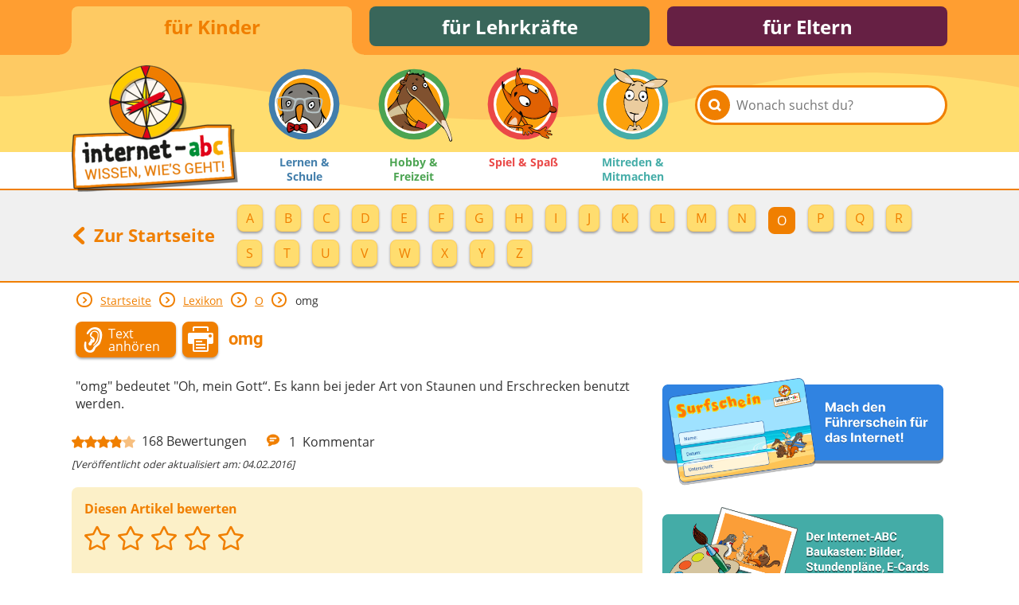

--- FILE ---
content_type: text/html; charset=utf-8
request_url: https://www.internet-abc.de/kinder/lexikon/o/omg/
body_size: 6265
content:
<!DOCTYPE html>
<html lang="de">
<head>

<meta charset="utf-8">
<!-- 
	This website is powered by TYPO3 - inspiring people to share!
	TYPO3 is a free open source Content Management Framework initially created by Kasper Skaarhoj and licensed under GNU/GPL.
	TYPO3 is copyright 1998-2025 of Kasper Skaarhoj. Extensions are copyright of their respective owners.
	Information and contribution at https://typo3.org/
-->



<title>omg – einfach erklärt | Internet-ABC</title>
<meta name="generator" content="TYPO3 CMS">
<meta name="description" content="Lexikon des Internet-ABC: Erklärung des Begriffs oder der Abkürzung &quot;omg&quot;.">
<meta property="og:site_name" content="Internet-ABC">
<meta property="og:title" content="omg">
<meta property="og:description" content="Lexikon des Internet-ABC: Erklärung des Begriffs oder der Abkürzung &quot;omg&quot;.">
<meta property="og:image" content="https://www.internet-abc.de//fileadmin/user_upload/categories/for_kids/lexikon.jpg">
<meta name="twitter:card" content="summary">


<link rel="stylesheet" href="/typo3temp/assets/css/26b9eb7d73ae61c70fb2c3b1a5c3cbc9.css?1736940728" media="all">
<link href="https://www.internet-abc.de/fileadmin/public/dist/style.css?v=1.6.71" rel="stylesheet" >
<link media="print" href="https://www.internet-abc.de/fileadmin/public/dist/print.css?v=1.6.71" rel="stylesheet" >



<script src="/_assets/a739cde70213a0694aa04d93c7b9812c/Javascript/helper.js?1763126386"></script>



    <link rel="stylesheet" href="https://www.internet-abc.de/fileadmin/public/fonts/fonts-website.css" media="print" onload="this.media='all'" />
    <meta content="width=device-width, initial-scale=1" name="viewport">
    <meta name="referrer" content="unsafe-url">    <link rel="icon" type="image/png" href="https://www.internet-abc.de/fileadmin/public/img/favicon/favicon-96x96.png" sizes="96x96">
    <link rel="icon" type="image/png" href="https://www.internet-abc.de/fileadmin/public/img/favicon/favicon-32x32.png" sizes="32x32">
    <link rel="icon" type="image/png" href="https://www.internet-abc.de/fileadmin/public/img/favicon/favicon-16x16.png" sizes="16x16">
    <meta name="msapplication-TileColor" content="#ffdd6f">
    <meta name="msapplication-TileImage" content="https://www.internet-abc.de/fileadmin/public/img/favicon/mstile-144x144.png">
    <meta name="theme-color" content="#ffffff">    <link rel="apple-touch-icon" sizes="57x57" href="https://www.internet-abc.de/fileadmin/public/img/favicon/apple-touch-icon-57x57.png">
    <link rel="apple-touch-icon" sizes="60x60" href="https://www.internet-abc.de/fileadmin/public/img/favicon/apple-touch-icon-60x60.png">
    <link rel="apple-touch-icon" sizes="72x72" href="https://www.internet-abc.de/fileadmin/public/img/favicon/apple-touch-icon-72x72.png">
    <link rel="apple-touch-icon" sizes="76x76" href="https://www.internet-abc.de/fileadmin/public/img/favicon/apple-touch-icon-76x76.png">
    <link rel="apple-touch-icon" sizes="114x114" href="https://www.internet-abc.de/fileadmin/public/img/favicon/apple-touch-icon-114x114.png">
    <link rel="apple-touch-icon" sizes="120x120" href="https://www.internet-abc.de/fileadmin/public/img/favicon/apple-touch-icon-120x120.png">
    <link rel="apple-touch-icon" sizes="144x144" href="https://www.internet-abc.de/fileadmin/public/img/favicon/apple-touch-icon-144x144.png">
    <link rel="apple-touch-icon" sizes="152x152" href="https://www.internet-abc.de/fileadmin/public/img/favicon/apple-touch-icon-152x152.png">
    <link rel="apple-touch-icon" sizes="180x180" href="https://www.internet-abc.de/fileadmin/public/img/favicon/apple-touch-icon-180x180.png">
    <link rel="icon" type="image/png" href="https://www.internet-abc.de/fileadmin/public/img/favicon/android-chrome-192x192.png" sizes="192x192">
    <link rel="manifest" href="https://www.internet-abc.de/fileadmin/public/img/favicon/manifest.json" crossorigin="use-credentials">
<link rel="canonical" href="https://www.internet-abc.de/kinder/lexikon/o/omg/"/>

</head>
<body>
<script> var __iabcConfig = {}; __iabcConfig.baseUid = 4; __iabcConfig.pageUid = 3968; __iabcConfig.baseUrl = 'https://www.internet-abc.de/'; __iabcConfig.commentedPages = null; __iabcConfig.votedEntities = null; __iabcConfig.toolkits = {}; __iabcConfig.applicationContext = 'Production';
</script><script> try { document.fonts.onloadingdone = function(evt) { evt.fontfaces.forEach(function(face) { if (face.family === 'Open Sans' && face.weight == 400) { document.body.classList.add('open-sans-loaded'); } if (face.family === 'Roboto' && face.weight == 700) { document.body.classList.add('roboto-loaded'); } }); }; } catch(e) { document.body.classList.add('open-sans-loaded'); document.body.classList.add('roboto-loaded'); } </script><div id="pageWrapper" class="root-4 category5"><div class="headerOuterWrapper"><header><div id="rootMenuWrapper"><ul id="rootMenu" class="centerPage"><li class="relative"><div class="element"><a href="/" title="für Kinder">für Kinder</a></div></li><li class="relative"><div class="element"><a href="/lehrkraefte/internet-abc-fuer-lehrkraefte/" title="für Lehrkräfte">für Lehrkräfte</a></div></li><li class="relative"><div class="element"><a href="/eltern/internet-abc-fuer-eltern/" title="für Eltern">für Eltern</a></div></li></ul></div><div id="mainMenuWrapper"><svg xmlns="http://www.w3.org/2000/svg" xmlns:xlink="http://www.w3.org/1999/xlink"><defs><pattern id="waveBackgroundPattern" x="0" y="0" width="1400" height="82" patternUnits="userSpaceOnUse"><path class="waveBackground" d="M0,0 L1400,0 C1400,0 1400,34 1400,52 C1299,52 1268,31 1145,24 C928,11 908,74 642,81 C455,86 310,22 161,35 C77,43 57,52 0,52 C0,44 0,0 0,0 Z"/></pattern></defs><rect x="0" y="0" width="100%" height="100%" fill="url(#waveBackgroundPattern)" /></svg><div id="mainMenuInnerWrapper" class="centerPage"><a id="logo" href="/"><img class="logo-image mobileHidden" alt="Internet-ABC-Logo" src="/fileadmin/_processed_/d/8/csm_logo_2x_c948f63347.png" width="209" height="159" /><img class="logo-image desktopHidden" alt="Internet-ABC-Logo" src="/fileadmin/_processed_/b/4/csm_android-chrome-192x192_265ef7994c.png" width="70" height="70" /></a><div class="searchBoxWrapper defaultTheme"><form method="post" class="searchBox themeDarkBorderColor" id="indexedSearchForm" action="/kinder/suche/nach/"><div><input type="hidden" name="tx_indexedsearch_pi2[__referrer][@extension]" value="InternetAbc" /><input type="hidden" name="tx_indexedsearch_pi2[__referrer][@controller]" value="Search" /><input type="hidden" name="tx_indexedsearch_pi2[__referrer][@action]" value="showBox" /><input type="hidden" name="tx_indexedsearch_pi2[__referrer][arguments]" value="YTowOnt9afd76cabd9f2a725990a538fa7cff317f5cd32e5" /><input type="hidden" name="tx_indexedsearch_pi2[__referrer][@request]" value="{&quot;@extension&quot;:&quot;InternetAbc&quot;,&quot;@controller&quot;:&quot;Search&quot;,&quot;@action&quot;:&quot;showBox&quot;}651763778a438af54de2cb95f604cc117e73ba0f" /><input type="hidden" name="tx_indexedsearch_pi2[__trustedProperties]" value="{&quot;search&quot;:{&quot;pointer&quot;:1,&quot;sword&quot;:1}}023e90a13a25d688ddf94321633e6ffaea46a418" /></div><input id="indexedSearchPointer" type="hidden" name="tx_indexedsearch_pi2[search][pointer]" value="0" /><button class="submitSearch themeDarkBackgroundColor" type="submit" aria-label="Suchen"><span class="icon-iabc-search"></span></button><input autocorrect="off" autocomplete="off" autocapitalize="off" spellcheck="false" placeholder="Wonach suchst du?" class="searchField" type="text" name="tx_indexedsearch_pi2[search][sword]" value="" /><ul class="styleless keyword-results themeDarkBorderColor"></ul></form></div>
<div class="mobileMenuBtn icon-iabc-menu desktopHidden"></div><ul id="mainMenu" class="elements-4"><li class="relative mainMenuEntry"><a href="/kinder/lernen-schule/" title="Lernen &amp; Schule" class="mainMenuLink category1Color"><div class="mainMenuImageWrapper" data-svg="category1"></div><span class="label">Lernen & Schule</span></a></li><li class="relative mainMenuEntry"><a href="/kinder/hobby-freizeit/" title="Hobby &amp; Freizeit" class="mainMenuLink category2Color"><div class="mainMenuImageWrapper" data-svg="category2"></div><span class="label">Hobby & Freizeit</span></a></li><li class="relative mainMenuEntry"><a href="/kinder/spiel-spass/" title="Spiel &amp; Spaß" class="mainMenuLink category3Color"><div class="mainMenuImageWrapper" data-svg="category3"></div><span class="label">Spiel & Spaß</span></a></li><li class="relative mainMenuEntry"><a href="/kinder/mitreden-mitmachen/" title="Mitreden&amp;nbsp;&amp; Mitmachen" class="mainMenuLink category4Color"><div class="mainMenuImageWrapper" data-svg="category4"></div><span class="label">Mitreden&nbsp;& Mitmachen</span></a></li></ul></div></div></header><div class="subMenuWrapper themeDarkBorderColor"><div class="centerPage"><div class="backToMainPage"><a href="/" class="colorDefault"><span class="icon-iabc-arrow-left"></span> Zur Startseite</a></div><ul class="subMenu active"><li class="subEntry button"><a href="/kinder/lexikon/a/" class="subMenuLink" data-uid="63"><span class="subEntryLabel">A</span></a></li><li class="subEntry button"><a href="/kinder/lexikon/b/" class="subMenuLink" data-uid="61999"><span class="subEntryLabel">B</span></a></li><li class="subEntry button"><a href="/kinder/lexikon/c/" class="subMenuLink" data-uid="62003"><span class="subEntryLabel">C</span></a></li><li class="subEntry button"><a href="/kinder/lexikon/d/" class="subMenuLink" data-uid="62004"><span class="subEntryLabel">D</span></a></li><li class="subEntry button"><a href="/kinder/lexikon/e/" class="subMenuLink" data-uid="62002"><span class="subEntryLabel">E</span></a></li><li class="subEntry button"><a href="/kinder/lexikon/f/" class="subMenuLink" data-uid="62001"><span class="subEntryLabel">F</span></a></li><li class="subEntry button"><a href="/kinder/lexikon/g/" class="subMenuLink" data-uid="62000"><span class="subEntryLabel">G</span></a></li><li class="subEntry button"><a href="/kinder/lexikon/h/" class="subMenuLink" data-uid="65"><span class="subEntryLabel">H</span></a></li><li class="subEntry button"><a href="/kinder/lexikon/i/" class="subMenuLink" data-uid="62009"><span class="subEntryLabel">I</span></a></li><li class="subEntry button"><a href="/kinder/lexikon/j/" class="subMenuLink" data-uid="62010"><span class="subEntryLabel">J</span></a></li><li class="subEntry button"><a href="/kinder/lexikon/k/" class="subMenuLink" data-uid="62008"><span class="subEntryLabel">K</span></a></li><li class="subEntry button"><a href="/kinder/lexikon/l/" class="subMenuLink" data-uid="62007"><span class="subEntryLabel">L</span></a></li><li class="subEntry button"><a href="/kinder/lexikon/m/" class="subMenuLink" data-uid="62006"><span class="subEntryLabel">M</span></a></li><li class="subEntry button"><a href="/kinder/lexikon/n/" class="subMenuLink" data-uid="62005"><span class="subEntryLabel">N</span></a></li><li class="subEntry button active"><a href="/kinder/lexikon/o/" class="subMenuLink" data-uid="66"><span class="subEntryLabel">O</span></a></li><li class="subEntry button"><a href="/kinder/lexikon/p/" class="subMenuLink" data-uid="62012"><span class="subEntryLabel">P</span></a></li><li class="subEntry button"><a href="/kinder/lexikon/q/" class="subMenuLink" data-uid="62013"><span class="subEntryLabel">Q</span></a></li><li class="subEntry button"><a href="/kinder/lexikon/r/" class="subMenuLink" data-uid="62014"><span class="subEntryLabel">R</span></a></li><li class="subEntry button"><a href="/kinder/lexikon/s/" class="subMenuLink" data-uid="62015"><span class="subEntryLabel">S</span></a></li><li class="subEntry button"><a href="/kinder/lexikon/t/" class="subMenuLink" data-uid="62016"><span class="subEntryLabel">T</span></a></li><li class="subEntry button"><a href="/kinder/lexikon/u/" class="subMenuLink" data-uid="62017"><span class="subEntryLabel">U</span></a></li><li class="subEntry button"><a href="/kinder/lexikon/v/" class="subMenuLink" data-uid="62018"><span class="subEntryLabel">V</span></a></li><li class="subEntry button"><a href="/kinder/lexikon/w/" class="subMenuLink" data-uid="62019"><span class="subEntryLabel">W</span></a></li><li class="subEntry button"><a href="/kinder/lexikon/x/" class="subMenuLink" data-uid="62020"><span class="subEntryLabel">X</span></a></li><li class="subEntry button"><a href="/kinder/lexikon/y/" class="subMenuLink" data-uid="62021"><span class="subEntryLabel">Y</span></a></li><li class="subEntry button"><a href="/kinder/lexikon/z/" class="subMenuLink" data-uid="62022"><span class="subEntryLabel">Z</span></a></li></ul></div></div></div><div id="content"><main class="centerPage"><div class="breadcrumbWrapper"> <div class="arrow icon-iabc-arrow-right themeTextColor themeDarkBorderColor"></div> <div class="entry "><a href="/" title="für Kinder">Startseite</a></div> <div class="arrow icon-iabc-arrow-right themeTextColor themeDarkBorderColor"></div> <div class="entry "><a href="/kinder/lexikon/" title="Lexikon">Lexikon</a></div> <div class="arrow icon-iabc-arrow-right themeTextColor themeDarkBorderColor"></div> <div class="entry "><a href="/kinder/lexikon/o/" title="O">O</a></div> <div class="arrow icon-iabc-arrow-right themeTextColor themeDarkBorderColor"></div> <div class="entry last"> omg </div></div> <div class="pageHeaderWrapper"><span class="audioButton icon-iabc-ear hoverShadow playAudio themeDarkBackgroundColor"> <span class="text">Text anhören</span></span> <div class="hidden" itemscope itemtype="http://schema.org/AudioObject"> <meta itemprop="duration" content="T0M07S" /> <meta itemprop="encodingFormat" content="audio/mpeg" /> <meta itemprop="contentUrl" content="https://www.internet-abc.de/fileadmin/user_upload/categories/for_kids/lex_omg.mp3" /> <div itemprop="name">omg</div> <audio id="pageAudio"><source src="/fileadmin/user_upload/categories/for_kids/lex_omg.mp3" type="audio/mpeg"> <source src="/fileadmin/user_upload/categories/for_kids/lex_omg.ogg" type="audio/ogg"></audio></div> <span class="printButton hoverShadow printable icon-iabc-print themeDarkBackgroundColor"></span> <h1 class="pageTitle">omg</h1></div> <div class="content-wrapper"><div class="main-content clearfix"> <!--TYPO3SEARCH_begin--><div data-anchor="c15231" class="frame frame-default frame-type-text frame-layout-0"> <p>"omg" bedeutet "Oh, mein Gott“. Es kann bei jeder Art von Staunen und Erschrecken benutzt werden.&nbsp;</p></div> <!--TYPO3SEARCH_end--> </div> <div class="footer-content"><div class="pageInfos"> <div class="rating currentRating"><div class="starWrapper "><div class="starBg category5Color"><span class="star icon-iabc-star"></span><span class="star icon-iabc-star"></span><span class="star icon-iabc-star"></span><span class="star icon-iabc-star"></span><span class="star icon-iabc-star"></span></div><div data-rating="78" style="width: 78%;" class="rateWrapper category5Color"><span class="star icon-iabc-star"></span><span class="star icon-iabc-star"></span><span class="star icon-iabc-star"></span><span class="star icon-iabc-star"></span><span class="star icon-iabc-star"></span></div></div><span class="counter">168</span><span>Bewertungen</span></div>

<div class="comments"> <span class="middle icon icon-iabc-comment category5Color"></span> <span class="middle counter">1</span> <span class="middle">Kommentar</span></div></div> <div class="creationDateWrapper italic size80"> [Veröffentlicht oder aktualisiert am: 04.02.2016] </div> <div class="assessmentsWrapper root-colors"><div class="ratingWrapper" data-entity="Page" data-uid="3968" data-voted-error="Du hast für diesen Artikel bereits abgestimmt." data-voted-message="Du hast diesen Artikel mit %s bewertet" data-token="6d95b7a84fe660f60ed4cd99d60d78fb13621f7d"> <div class="headline bold">Diesen Artikel bewerten</div> <div class="starsWrapper"><span class="star star-1 icon-iabc-star-border" data-key="1"></span> <span class="star star-2 icon-iabc-star-border" data-key="2"></span> <span class="star star-3 icon-iabc-star-border" data-key="3"></span> <span class="star star-4 icon-iabc-star-border" data-key="4"></span> <span class="star star-5 icon-iabc-star-border" data-key="5"></span></div> <div class="rateLabel bold"></div></div> <form method="post" name="comment" class="commentForm" action=""><div><input type="hidden" name="tx_internetabc_comment[__referrer][@extension]" value="InternetAbc" /><input type="hidden" name="tx_internetabc_comment[__referrer][@controller]" value="Comment" /><input type="hidden" name="tx_internetabc_comment[__referrer][@action]" value="show" /><input type="hidden" name="tx_internetabc_comment[__referrer][arguments]" value="YTowOnt9afd76cabd9f2a725990a538fa7cff317f5cd32e5" /><input type="hidden" name="tx_internetabc_comment[__referrer][@request]" value="{&quot;@extension&quot;:&quot;InternetAbc&quot;,&quot;@controller&quot;:&quot;Comment&quot;,&quot;@action&quot;:&quot;show&quot;}b89d035f62f3317003da6604a530d0bfeab5dddf" /><input type="hidden" name="tx_internetabc_comment[__trustedProperties]" value="{&quot;comment&quot;:{&quot;name&quot;:1,&quot;description&quot;:1},&quot;parentCommentId&quot;:1}816dd5175ece7927e50365076d42d696c994c495" /></div> <label for="comment-name" class="bold">Dein Vor- oder Spitzname</label> <input autocorrect="off" autocapitalize="off" spellcheck="false" maxlength="50" placeholder="Dein Vor- oder Spitzname" class="commentName" id="comment-name" type="text" name="tx_internetabc_comment[comment][name]" /> <label for="comment-description" class="bold">Dein Kommentar (max. 1000 Zeichen)</label> <textarea autocorrect="off" autocapitalize="off" spellcheck="false" maxlength="1000" placeholder="Hier klicken, um einen Kommentar zu schreiben." class="commentDescription" id="comment-description" name="tx_internetabc_comment[comment][description]"></textarea> <input name="token" type="hidden" value="c0297fc356e4a9c1f5d4f681019ea6f00fdfea70"/> <input type="hidden" name="tx_internetabc_comment[parentCommentId]" value="0" /> <div class="commentCaptcha"></div> <div class="submit-wrapper flex"><span class="icon-iabc-warning"></span> <div class="grow warning-text"> Stelle dir <b>vor dem Absenden</b> folgende <b>Fragen</b>: <ul><li>Ist mein Text freundlich und respektvoll?</li> <li>Ist mein Beitrag für alle verständlich?</li> <li>Möchte ich, dass andere das über mich wissen?</li></ul></div> <div class="buttonWrapper roboto "><div class="button hoverShadow sendComment"> <div class="label">absenden</div></div></div></div></form> <div class="commentsWrapper" data-anchor="kommentare"><div class="height-wrapper "> <div class="commentWrapper comment"><div class="headline"> <span class="userIcon icon-iabc-pers"></span> <span class="name bold">franz</span> <span class="date bold black">01.09.2025</span> <span class="time black">08:21</span></div> <div class="message"><div class="black text">omg habe ich nicht gewussst</div></div></div></div></div></div></div> <aside class="aside-content clearfix"><div data-anchor="c15232" class="frame frame-default frame-type-shortcut frame-layout-0"> <div data-anchor="c9974" class="frame frame-default frame-type-shortcut frame-layout-0"><div data-anchor="c182" class="frame frame-default frame-type-dce_dceuid4 frame-layout-0"> <div class="dceButton"><a href="/surfschein/"><div class="buttonImageWrapper"><img class="image" alt="Zum Surfschein" loading="lazy" src="/fileadmin/user_upload/btn_fuererschein1.png" width="668" height="262" /><img class="hoverImage" loading="lazy" src="/fileadmin/user_upload/btn_fuererschein2.png" width="668" height="262" alt="" /></div></a></div></div> <div data-anchor="c8387" class="frame frame-default frame-type-dce_dceuid4 frame-layout-0"><div class="dceButton"><a href="/kinder/baukasten-galerie/"><div class="buttonImageWrapper"><img class="image" alt="Baukasten" loading="lazy" src="/fileadmin/user_upload/btn_baukasten1.png" width="668" height="224" /><img class="hoverImage" loading="lazy" src="/fileadmin/user_upload/btn_baukasten2.png" width="668" height="224" alt="" /></div></a></div></div> <div data-anchor="c155" class="frame frame-default frame-type-dce_dceuid4 frame-layout-0"><div class="dceButton"><div class="buttonWrapper roboto fullSize "><a href="/kinder/lexikon/"><div class="button hoverShadow size2 text-left"><div class="buttonImage"><img alt="Lexikon" loading="lazy" src="/fileadmin/user_upload/sb_i_lex.png" width="38" height="48" /></div><div class="label">Lexikon</div></div></a></div></div></div> <div data-anchor="c277" class="frame frame-default frame-type-dce_dceuid5 frame-layout-0"><div class="contactForm withImage"><div class="contentWrapper category5MiddleBoxShadow" ><div class="header category5MiddleBgColor" ><div class="image" style="background-image: url('/fileadmin/user_upload/categories/for_kids/Frag-uns.png');"></div><h3 class="label category5Color" > Fragt uns! </h3></div><div class="content category5LightBorderColor" ><p>Hallo! Habt ihr Fragen zu Computer und Internet? Schreibt uns gerne hier eine E-Mail! Hier geht's zur <a href="/kinder/datenschutz-kinderbereich/" target="_blank" class="internal-link" title="https://www.internet-abc.de/kinder/datenschutz-kinderbereich/">Datenschutzerklärung für Kinder.</a></p></div><form action="" class="form category5PaleBgColor category5LightBorderColor " data-toggle="1"><div class="formFields"><input type="hidden" name="token" value="b650f3b4dab665edf776bce742b33370c1ce5c23"><input type="hidden" name="contentUid" value="277"><div class="entry"><label> Dein Fantasiename <input type="text" class="name category5LightBorderColor input" name="name" ></label></div><div class="entry"><label> Deine E-Mail-Adresse (wenn du eine Antwort möchtest) <input type="text" class="mail category5LightBorderColor input" name="mail" ></label></div><div class="entry"><label> Deine Nachricht <textarea name="description" class="description category5LightBorderColor input" ></textarea></label></div><div class="entry hidden contactCaptcha"><label>Captcha</label><div class="captcha"></div></div></div><div class="buttonWrapper roboto contactFormButton submit"><div class="button hoverShadow category5BgColor "><div class="buttonImage"><img loading="lazy" src="/fileadmin/public/img/mailIcon.png" width="112" height="74" alt="" /></div><div class="label">Nachricht senden</div></div></div><div class="buttonWrapper roboto contactFormButton open"><div class="button hoverShadow category5BgColor "><div class="buttonImage"><img loading="lazy" src="/fileadmin/public/img/mailIcon.png" width="112" height="74" alt="" /></div><div class="label">Nachricht senden</div></div></div></form></div></div></div></div></div></aside></div></main></div><footer id="mainFooter"><div class="prices-wrapper clearfix"><div class="centerPage"><img loading="lazy" src="/fileadmin/public/img/preise.png" width="1090" height="167" alt="" /></div></div><div class="footer-menu-wrapper"><div class="centerPage"><div class="footer-menus"><div class="menu "><div class="buttonWrapper roboto fullSize"><a href="/" title="Startseite"><div class="button hoverShadow category5BgColor"><div class="arrow icon-iabc-arrow-right icon "></div><div class="label bold " >Startseite</div></div></a></div><ul class="styleless-list"><li class="menu-item"><a href="/ueber-uns/" class="menu-link" title="Über uns" >Über uns</a></li><li class="menu-item"><a href="/presse/" class="menu-link" title="Presse" >Presse</a></li><li class="menu-item"><a href="/kontakt/" class="menu-link" title="Kontakt" >Kontakt</a></li><li class="menu-item"><a href="/impressum/" class="menu-link" title="Impressum" >Impressum</a></li><li class="menu-item"><a href="/internet-abc-sitemap/" class="menu-link" title="Internet-ABC Sitemap" >Internet-ABC Sitemap</a></li><li class="menu-item"><a href="/barrierefreiheit/" class="menu-link" title="Barrierefreiheit" >Barrierefreiheit</a></li><li class="menu-item"><a href="/lehrkraefte/laenderprojekte/" class="menu-link" title="Länderprojekte" >Länderprojekte</a></li></ul></div><div class="menu active open"><div class="buttonWrapper roboto fullSize"><a href="/" title="für Kinder"><div class="button "><div class="arrow icon-iabc-arrow-right icon category5Color"></div><div class="label bold category5Color" >für Kinder</div></div></a></div><ul class="styleless-list"><li class="menu-item"><a href="/kinder/lernen-schule/" class="menu-link" title="Lernen und Schule" >Lernen und Schule</a></li><li class="menu-item"><a href="/kinder/hobby-freizeit/" class="menu-link" title="Hobby und Freizeit" >Hobby und Freizeit</a></li><li class="menu-item"><a href="/kinder/spiel-spass/" class="menu-link" title="Spiel und Spaß" >Spiel und Spaß</a></li><li class="menu-item"><a href="/kinder/mitreden-mitmachen/" class="menu-link" title="Mitreden und Mitmachen" >Mitreden und Mitmachen</a></li><li class="menu-item"><a href="/kinder/lexikon/" class="menu-link" title="Lexikon" >Lexikon</a></li><li class="menu-item"><a href="/kinder/datenschutz-kinderbereich/" class="menu-link" title="Datenschutz" >Datenschutz</a></li><li class="menu-item"><a href="/kinder/anmeldung-newsletter/" class="menu-link" title="Newsletter" >Newsletter</a></li></ul></div><div class="menu "><div class="buttonWrapper roboto fullSize"><a href="/lehrkraefte/internet-abc-fuer-lehrkraefte/" title="für Lehrkräfte"><div class="button hoverShadow category15BgColor"><div class="arrow icon-iabc-arrow-right icon "></div><div class="label bold " >für Lehrkräfte</div></div></a></div><ul class="styleless-list"><li class="menu-item"><a href="/lehrkraefte/lernmodule/" class="menu-link" title="Lernmodule" >Lernmodule</a></li><li class="menu-item"><a href="/lehrkraefte/unterrichtsmaterialien/" class="menu-link" title="Unterrichts&amp;shy;materialien" >Unterrichts&shy;materialien</a></li><li class="menu-item"><a href="/lehrkraefte/internet-abc-schule/" class="menu-link" title="Internet-ABC-Schule" >Internet-ABC-Schule</a></li><li class="menu-item"><a href="/lehrkraefte/praxishilfen/" class="menu-link" title="Praxishilfen" >Praxishilfen</a></li><li class="menu-item"><a href="/lehrkraefte/aktuelles/meldungen/" class="menu-link" title="Aktuelles" >Aktuelles</a></li><li class="menu-item"><a href="/lehrkraefte/unterrichtsmaterialien-bestellung-bundeslandauswahl/" class="menu-link" title="Materialbestellung" >Materialbestellung</a></li><li class="menu-item"><a href="/lehrkraefte/lexikon/" class="menu-link" title="Lexikon" >Lexikon</a></li><li class="menu-item"><a href="/lehrkraefte/datenschutz-lehrkraeftebereich/" class="menu-link" title="Datenschutz" >Datenschutz</a></li><li class="menu-item"><a href="/lehrkraefte/anmeldung-newsletter-fuer-lehrkraefte/" class="menu-link" title="Newsletter" >Newsletter</a></li><li class="menu-item"><a href="/lehrkraefte/spenden/" class="menu-link" title="Spenden" >Spenden</a></li></ul></div><div class="menu "><div class="buttonWrapper roboto fullSize"><a href="/eltern/internet-abc-fuer-eltern/" title="für Eltern"><div class="button hoverShadow category6BgColor"><div class="arrow icon-iabc-arrow-right icon "></div><div class="label bold " >für Eltern</div></div></a></div><ul class="styleless-list"><li class="menu-item"><a href="/eltern/familie-medien/" class="menu-link" title="Familie &amp; Medien" >Familie & Medien</a></li><li class="menu-item"><a href="/eltern/spieletipps-lernsoftware/" class="menu-link" title="Spieletipps&amp;nbsp;&amp; Lernsoftware" >Spieletipps&nbsp;& Lernsoftware</a></li><li class="menu-item"><a href="/eltern/die-juengsten-im-netz/" class="menu-link" title="Die Jüngsten im Netz" >Die Jüngsten im Netz</a></li><li class="menu-item"><a href="/eltern/lexikon/" class="menu-link" title="Lexikon" >Lexikon</a></li><li class="menu-item"><a href="/eltern/aktuelles/meldungen/" class="menu-link" title="Aktuelles" >Aktuelles</a></li><li class="menu-item"><a href="/eltern/datenschutz-elternbereich/" class="menu-link" title="Datenschutz" >Datenschutz</a></li><li class="menu-item"><a href="/eltern/anmeldung-newsletter-fuer-eltern/" class="menu-link" title="Anmeldung: Newsletter für Eltern" >Anmeldung: Newsletter für Eltern</a></li><li class="menu-item"><a href="/spenden/" class="menu-link" title="Spenden" >Spenden</a></li></ul></div></div></div><div class="footer-wave"><svg class="svg" xmlns="http://www.w3.org/2000/svg" xmlns:xlink="http://www.w3.org/1999/xlink"><defs><pattern id="footer-wave-pattern" x="0" y="0" width="1600" height="60" patternUnits="userSpaceOnUse"><path class="back" d="M0,0C35.67,0,89.62.36,178.34,2.89,334.61,7.35,482.2,35.82,670.57,35.82c260.23,0,507.55-25.39,730-32.83C1476.21.46,1546,0,1600,0V60H0Z"/><path class="front" d="M0,60H1600V34c-374.8,0-432.63,12-930.68,14-138.75.54-282.78-10.28-469.88-12.62C120.77,34.37,66.76,34,0,34Z" /></pattern></defs><rect x="0" y="0" width="100%" height="100%" fill="url(#footer-wave-pattern)" /></svg></div></div></footer></div><div id="forwardContent" class="hidden text-left"><div data-anchor="c5010" class="frame frame-default frame-type-textpic frame-layout-0"><header><h2 class=""> Möchtest du das Internet-ABC verlassen? </h2></header><div class="ce-textpic ce-right ce-intext"><div class="ce-bodytext"><p>Du gehst jetzt auf eine Seite, die nicht zum Internet-ABC gehört. Wir haben sie uns angesehen, aber manche Internetseiten ändern sich schnell. Solltest du eine Seite sehen, die du unangenehm findest, sprich mit deinen Eltern!</p><p><strong>Möchtest du auf die Internetseite weitergeleitet werden?</strong></p></div></div></div></div>

<script async="async" src="https://www.internet-abc.de/fileadmin/public/dist/vendor.js?v=1.6.71"></script>
<script async="async" src="https://www.internet-abc.de/fileadmin/public/dist/common.js?v=1.6.71"></script>
<script async="async" src="https://www.internet-abc.de/fileadmin/public/dist/main.js?v=1.6.71"></script>


</body>
</html>

--- FILE ---
content_type: text/css
request_url: https://www.internet-abc.de/typo3temp/assets/css/26b9eb7d73ae61c70fb2c3b1a5c3cbc9.css?1736940728
body_size: 98
content:
/* default styles for extension "tx_internetabc" */
    textarea.f3-form-error {
        background-color: #FF9F9F;
        border: 1px #FF0000 solid;
    }

    input.f3-form-error {
        background-color: #FF9F9F;
        border: 1px #FF0000 solid;
    }

    .tx-internet-abc table {
        border-collapse: separate;
        border-spacing: 10px;
    }

    .tx-internet-abc table th {
        font-weight: bold;
    }

    .tx-internet-abc table td {
        vertical-align: top;
    }

    .typo3-messages .message-error {
        color: red;
    }

    .typo3-messages .message-ok {
        color: green;
    }


--- FILE ---
content_type: text/css
request_url: https://www.internet-abc.de/fileadmin/public/dist/style.css?v=1.6.71
body_size: 20304
content:
/*! normalize.css v8.0.1 | MIT License | github.com/necolas/normalize.css */html{-webkit-text-size-adjust:100%;line-height:1.15}body{margin:0}main{display:block}h1{font-size:2em;margin:.67em 0}hr{box-sizing:content-box;height:0;overflow:visible}pre{font-family:monospace,monospace;font-size:1em}a{background-color:transparent}abbr[title]{border-bottom:none;text-decoration:underline;text-decoration:underline dotted}b,strong{font-weight:bolder}code,kbd,samp{font-family:monospace,monospace;font-size:1em}small{font-size:80%}sub,sup{font-size:75%;line-height:0;position:relative;vertical-align:baseline}sub{bottom:-.25em}sup{top:-.5em}img{border-style:none}button,input,optgroup,select,textarea{font-family:inherit;font-size:100%;line-height:1.15;margin:0}button,input{overflow:visible}button,select{text-transform:none}[type=button],[type=reset],[type=submit],button{-webkit-appearance:button}[type=button]::-moz-focus-inner,[type=reset]::-moz-focus-inner,[type=submit]::-moz-focus-inner,button::-moz-focus-inner{border-style:none;padding:0}[type=button]:-moz-focusring,[type=reset]:-moz-focusring,[type=submit]:-moz-focusring,button:-moz-focusring{outline:1px dotted ButtonText}fieldset{padding:.35em .75em .625em}legend{box-sizing:border-box;color:inherit;display:table;max-width:100%;padding:0;white-space:normal}progress{vertical-align:baseline}textarea{overflow:auto}[type=checkbox],[type=radio]{box-sizing:border-box;padding:0}[type=number]::-webkit-inner-spin-button,[type=number]::-webkit-outer-spin-button{height:auto}[type=search]{-webkit-appearance:textfield;outline-offset:-2px}[type=search]::-webkit-search-decoration{-webkit-appearance:none}::-webkit-file-upload-button{-webkit-appearance:button;font:inherit}details{display:block}summary{display:list-item}[hidden],template{display:none}.tippy-tooltip[data-animation=fade][data-state=hidden]{opacity:0}.tippy-iOS{-webkit-tap-highlight-color:transparent;cursor:pointer!important}.tippy-popper{max-width:calc(100vw - 10px);pointer-events:none;transition-property:transform;transition-timing-function:cubic-bezier(.165,.84,.44,1)}.tippy-tooltip{background-color:#333;border-radius:4px;color:#fff;line-height:1.4;outline:0;position:relative;transition-property:visibility,opacity,transform}.tippy-tooltip[data-placement^=top]>.tippy-arrow{border-top-color:#333;border-width:8px 8px 0;bottom:-7px;margin:0 3px;transform-origin:50% 0}.tippy-tooltip[data-placement^=bottom]>.tippy-arrow{border-bottom-color:#333;border-width:0 8px 8px;margin:0 3px;top:-7px;transform-origin:50% 7px}.tippy-tooltip[data-placement^=left]>.tippy-arrow{border-left-color:#333;border-width:8px 0 8px 8px;margin:3px 0;right:-7px;transform-origin:0 50%}.tippy-tooltip[data-placement^=right]>.tippy-arrow{border-right-color:#333;border-width:8px 8px 8px 0;left:-7px;margin:3px 0;transform-origin:7px 50%}.tippy-tooltip[data-interactive][data-state=visible]{pointer-events:auto}.tippy-tooltip[data-inertia][data-state=visible]{transition-timing-function:cubic-bezier(.54,1.5,.38,1.11)}.tippy-arrow{border-color:transparent;border-style:solid;position:absolute}.tippy-content{padding:5px 9px}.tippy-tooltip[data-animation=scale][data-placement^=top]{transform-origin:bottom}.tippy-tooltip[data-animation=scale][data-placement^=bottom]{transform-origin:top}.tippy-tooltip[data-animation=scale][data-placement^=left]{transform-origin:right}.tippy-tooltip[data-animation=scale][data-placement^=right]{transform-origin:left}.tippy-tooltip[data-animation=scale][data-state=hidden]{opacity:0;transform:scale(.5)}@font-face{font-display:swap;font-family:iabc-font;font-style:normal;font-weight:400;src:url(../fonts/iabc-font.eot?v=14eaf232a6);src:url(../fonts/iabc-font.eot?v=14eaf232a6?#iefix) format("embedded-opentype"),url(../fonts/iabc-font.woff?v=e59f31827a) format("woff"),url(../fonts/iabc-font.ttf?v=9ceed526bd) format("truetype"),url(../fonts/iabc-font.svg?v=7bea178fff#iabc-font) format("svg")}@font-face{font-display:swap;font-family:iabc-formate;font-style:normal;font-weight:400;src:url(../fonts/iabc-formate.eot?v=c3dda47aeb);src:url(../fonts/iabc-formate.eot?v=c3dda47aeb?#iefix) format("embedded-opentype"),url(../fonts/iabc-formate.woff?v=37e5697ae5) format("woff"),url(../fonts/iabc-formate.ttf?v=cce72dc205) format("truetype"),url(../fonts/iabc-formate.svg?v=df9ecb1ce6#iabc-formate) format("svg")}[data-format]:before,[data-icon]:before{content:attr(data-icon)}[class*=" format-"]:before,[class*=" icon-"]:before,[class^=format-]:before,[class^=icon-]:before,[data-format]:before,[data-icon]:before{speak:none;-webkit-font-smoothing:antialiased;-moz-osx-font-smoothing:grayscale;font-family:iabc-font!important;font-style:normal!important;font-variant:normal!important;font-weight:400!important;text-transform:none!important}[class*=" format-"]:before,[class^=format-]:before,[data-format]:before{font-family:iabc-formate!important}.icon-iabc-comment:before{content:"e"}.icon-iabc-contact:before{content:"f"}.icon-iabc-home:before{content:"g"}.icon-iabc-lexicon:before{content:"h"}.icon-iabc-star:before{content:"i"}.icon-iabc-menu:before{content:"k"}.icon-iabc-arrow-bottom:before{content:"a"}.icon-iabc-arrow-left:before{content:"b"}.icon-iabc-arrow-right:before{content:"c"}.icon-iabc-arrow-top:before{content:"d"}.icon-iabc-ear:before{content:"l"}.icon-iabc-link:before{content:"m"}.icon-iabc-pers:before{content:"o"}.icon-iabc-star-border:before{content:"p"}.icon-iabc-close:before{content:"q"}.icon-iabc-pause:before{content:"r"}.icon-iabc-arrow-bottom-sm:before{content:"s"}.icon-iabc-arrow-top-sm:before{content:"t"}.icon-iabc-check:before{content:"u"}.icon-iabc-print:before{content:"n"}.icon-iabc-edit:before{content:"v"}.icon-iabc-warning:before{content:"w"}.icon-iabc-search:before{content:"y"}.icon-iabc-clock:before{content:"z"}[class*=" format-iabc-"]:before,[class^=format-iabc-]:before{content:"r"}.format-iabc-doc:before{content:"a"}.format-iabc-jpg:before{content:"b"}.format-iabc-mp3:before{content:"c"}.format-iabc-pdf:before{content:"d"}.format-iabc-bmp:before{content:"e"}.format-iabc-csv:before{content:"f"}.format-iabc-gif:before{content:"g"}.format-iabc-zip:before{content:"h"}.format-iabc-xls:before{content:"i"}.format-iabc-txt:before{content:"j"}.format-iabc-rtf:before{content:"k"}.format-iabc-rar:before{content:"l"}.format-iabc-ppt:before{content:"m"}.format-iabc-png:before{content:"n"}.format-iabc-ogv:before{content:"o"}.format-iabc-ogg:before{content:"p"}.format-iabc-mp4:before{content:"q"}@-webkit-keyframes spin{0%{-webkit-transform:rotate(0deg);transform:rotate(0deg)}to{-webkit-transform:rotate(1turn);transform:rotate(1turn)}}@keyframes spin{0%{-webkit-transform:rotate(0deg);transform:rotate(0deg)}to{-webkit-transform:rotate(1turn);transform:rotate(1turn)}}@-webkit-keyframes pulse{50%{background:#fff}}@keyframes pulse{50%{background:#fff}}.loadingWrapper{-ms-flex-pack:distribute;-webkit-box-align:center;-ms-flex-align:center;align-items:center;display:-webkit-box;display:-ms-flexbox;display:flex;justify-content:space-around;min-height:250px}.loader{-webkit-animation:spin 1s linear infinite;animation:spin 1s linear infinite;border-radius:50%;border-style:solid;border-top-color:#fff!important;border-width:.4rem;min-height:100px;min-width:100px}.tippy-tooltip{border-radius:6px;border-style:solid;border-width:2px;color:inherit;font-size:14px}.tippy-content{padding:10px}.tippy-arrow:after{border-color:transparent;border-style:solid;content:"";display:block;position:absolute;z-index:-1}.tippy-tooltip[data-placement^=top]>.tippy-arrow:after{border-width:10px 10px 0;bottom:-3px;left:-10px}.tippy-tooltip[data-placement^=bottom]>.tippy-arrow:after{border-width:0 10px 10px;left:-10px;top:-3px}.lightboxWrapper{background-color:rgba(0,0,0,.7);box-sizing:border-box;height:100%;opacity:0;padding:2vw;position:fixed;top:0;transition:opacity .3s;width:100%;z-index:1000}.lightboxWrapper .slidesWrapper{height:calc(100% - 70px);position:relative}.lightboxWrapper .slidesWrapper>.slide{display:flex;flex-direction:column;height:100%;left:0;opacity:0;position:absolute;top:0;width:100%}.lightboxWrapper .slidesWrapper>.slide>.image{background-position:50%;background-repeat:no-repeat;background-size:contain;flex-grow:1}.lightboxWrapper .slidesWrapper>.slide>.description{align-self:center;box-sizing:border-box;color:#dadada;padding:10px;text-align:center;text-shadow:1px 1px #000}.lightboxButtonWrapper{height:70px;text-align:center}.lightboxButtonWrapper>.button{border-radius:100%;color:#fff;cursor:pointer;display:inline-block;font-size:30px;height:55px;line-height:55px;margin:10px;opacity:.7;text-align:center;transition:opacity .2s,background-color .2s;width:55px}.lightboxButtonWrapper>.button.inactive{background-color:#cecece!important;cursor:default;pointer-events:none}.lightboxButtonWrapper>.button:hover{opacity:1}.popup{align-items:center;background-color:rgba(0,0,0,.5);display:flex;height:100%;justify-content:center;left:0;opacity:0;position:fixed;top:0;transition:opacity .3s;width:100%;z-index:2000}.popup.visible{opacity:1}.popup.visible>.popupContentWrapper{transform:translate(0)}.popup>.popupContentWrapper{background-color:#fcf0c8;border:2px solid #ffdd6f;border-radius:12px;box-sizing:border-box;margin:10px;max-width:800px;padding:10px;position:relative;text-align:center;transform:translateY(-50px);transition:transform .3s;width:90%}.popup>.popupContentWrapper.scrollable:not(.iframe){display:flex;flex-direction:column;max-height:calc(100% - 40px)}.popup>.popupContentWrapper.scrollable:not(.iframe)>.popupContent{flex-shrink:1;overflow:auto}.popup>.popupContentWrapper.iframe>.popupContent{border:0;border-radius:0;padding:0 0 56.25%;position:relative}.popup>.popupContentWrapper.iframe>.popupContent>iframe{border:0;height:100%;left:0;margin:0;position:absolute;top:0;width:100%}.popup>.popupContentWrapper.closeIcon>.icon-iabc-close{align-items:center;display:flex}.popup>.popupContentWrapper.closeIcon>.buttonWrapper{display:none}.popup>.popupContentWrapper.noContentPadding>.popupContent{padding:0;width:100%}.popup>.popupContentWrapper>.icon-iabc-close{background:#f07f00;border-radius:100%;cursor:pointer;display:none;height:50px;margin:0;position:absolute;right:-21px;top:-21px;width:50px;z-index:20}.popup>.popupContentWrapper>.icon-iabc-close:before{color:#fff;display:block;font-size:22px;width:100%}.popup>.popupContentWrapper>.popupContent{background-color:#fff;border:2px solid #ffdd6f;border-radius:12px;overflow:hidden;padding:12px}.popup>.popupContentWrapper>.popupContent a{color:#f07f00;text-decoration:underline}.popup>.popupContentWrapper>.buttons{margin-top:8px}.popup>.popupContentWrapper>.buttons>.buttonWrapper>.button{background-color:#f07f00}.popup>.popupContentWrapper>.buttons>.buttonWrapper>.button:before{display:none}.popup>.popupContentWrapper.flex-buttons>.buttons{display:flex}.popup>.popupContentWrapper.flex-buttons>.buttons>.buttonWrapper{flex:0 1 50%}.popup>.popupContentWrapper.flex-buttons>.buttons>.buttonWrapper:first-child{margin-right:10px}.popup>.popupContentWrapper.flex-buttons>.buttons>.buttonWrapper>.button{height:100%}@media screen and (min-width:1px)and (max-width:600px){.popup>.popupContentWrapper.flex-buttons>.buttons{flex-wrap:wrap}.popup>.popupContentWrapper.flex-buttons>.buttons>.buttonWrapper{flex:0 1 100%}.popup>.popupContentWrapper.flex-buttons>.buttons>.buttonWrapper:first-child{margin:0 0 10px}.popup>.popupContentWrapper.flex-buttons>.buttons>.buttonWrapper>.button{height:auto}}@media screen and (min-width:1px)and (max-width:959px){.popup>.popupContentWrapper{width:calc(100% - 40px)}.popup>.popupContentWrapper:not(.iframe){display:flex;flex-direction:column;max-height:calc(100% - 40px)}.popup>.popupContentWrapper:not(.iframe)>.popupContent{flex-shrink:1;overflow:auto}.popup>.popupContentWrapper>.icon-iabc-close{align-items:center;display:flex}.popup>.popupContentWrapper.iframe{align-items:center;border:0;border-radius:0;display:flex;height:100%;margin:0;max-width:100%!important;padding:0;transform:none;transition:none;width:100%}.popup>.popupContentWrapper.iframe>.icon-iabc-close{right:5px;top:5px}.popup>.popupContentWrapper.iframe>.popupContent{border:none;border-radius:unset;flex-grow:1}.popup>.popupContentWrapper.iframe>.popupContent.full-size-mobile{height:100%;padding-bottom:0!important}.popup>.popupContentWrapper>.buttons{flex-shrink:0}.popup>.popupContentWrapper:not(.force-buttons)>.buttons{display:none}}@media only screen and (orientation:portrait){.popup>.force-mobile-in-portrait{width:calc(100% - 40px)}.popup>.force-mobile-in-portrait:not(.iframe){display:flex;flex-direction:column;max-height:calc(100% - 40px)}.popup>.force-mobile-in-portrait:not(.iframe)>.popupContent{flex-shrink:1;overflow:auto}.popup>.force-mobile-in-portrait>.icon-iabc-close{align-items:center;display:flex}.popup>.force-mobile-in-portrait.iframe{align-items:center;border:0;border-radius:0;display:flex;height:100%;margin:0;max-width:100%!important;padding:0;transform:none;transition:none;width:100%}.popup>.force-mobile-in-portrait.iframe>.icon-iabc-close{right:5px;top:5px}.popup>.force-mobile-in-portrait.iframe>.popupContent{border:none;border-radius:unset;flex-grow:1}.popup>.force-mobile-in-portrait.iframe>.popupContent.full-size-mobile{height:100%;padding-bottom:0!important}.popup>.force-mobile-in-portrait>.buttons{flex-shrink:0}.popup>.force-mobile-in-portrait:not(.force-buttons)>.buttons{display:none}}h1,h2,h3,h4,h5{color:#f07f00;font-family:Roboto,Arial,Helvetica,sans-serif;font-size:16px;font-weight:700;line-height:1.2;margin:0}.roboto-loaded h1,.roboto-loaded h2,.roboto-loaded h3,.roboto-loaded h4,.roboto-loaded h5{line-height:normal}h1{font-size:22px}h2{font-size:20px}h3{font-size:18px}hr{border:none;border-top:2px solid #f07f00}h1.pageTitle{align-items:center;display:inline-flex;margin-bottom:8px}@media screen and (min-width:960px){h1.pageTitle{height:50px}}.toggelable.active .showMore.icon-iabc-arrow-bottom:before{content:"d"}.smallSpace{margin-bottom:.5rem}.pageHeaderWrapper{align-items:center;display:flex;margin:0 5px 16px}.audioButton,.printButton{align-items:center;border-radius:8px;color:#fff;cursor:pointer;display:block;display:flex;font-size:32px;height:45px;margin:0 8px 5px 0;text-align:center;width:45px}.audioButton.active,.printButton.active{box-shadow:0 2px 0 transparent;transform:translateY(3px)}.audioButton+.pageTitle,.printButton+.pageTitle{margin-left:5px}.audioButton{line-height:16px;padding:0 0 0 6px;width:120px}.audioButton .text{display:block;font-size:16px;padding:0 0 0 3px;text-align:left}@media screen and (min-width:1px)and (max-width:959px){.audioButton{width:38px}.audioButton>.text{display:none}}.printButton:before{text-align:center;width:100%}@media screen and (min-width:1px)and (max-width:959px){.printButton{display:none}}.breadcrumbWrapper{margin:-20px 0 10px}.breadcrumbWrapper>div{display:inline;font-size:.9rem;vertical-align:middle}.breadcrumbWrapper .arrow{border:.1rem solid;border-radius:100%;font-size:.5rem;line-height:1.5rem;margin:0 .4rem;padding:.2rem .25rem .1rem}.breadcrumbWrapper .entry>a{color:#333;display:inline;text-decoration:underline}.breadcrumbWrapper .entry.last>a{text-decoration:none}.copyrightCaption{background-color:rgba(0,0,0,.2);border-radius:3px;box-sizing:border-box;color:#fff;font-size:10px;line-height:1.1;margin:0 5px;padding:2px 5px;text-align:left;text-shadow:1px 1px #000}@media screen and (min-width:1px)and (max-width:600px){.copyrightCaption{font-size:8px}}#pageWrapper .akkordeonTabWrapper .title a,#pageWrapper .bigTeaserWrapper a,#pageWrapper .buttonWrapper a,#pageWrapper a.glossarEntry{text-decoration:none}#content{background-color:#fff;-webkit-box-shadow:0 2px 15px 1px rgba(0,0,0,.2);-moz-box-shadow:0 2px 15px 1px rgba(0,0,0,.2);box-shadow:0 2px 15px 1px rgba(0,0,0,.2);flex:1 1 auto;overflow:hidden}#content>.centerPage{padding-top:30px}.content-wrapper{display:grid;gap:0 20px;grid-template-areas:"main aside-desktop" "aside-mobile aside-desktop" "footer aside-desktop";grid-template-columns:calc(67% - 20px) auto;grid-template-rows:auto auto auto}.content-wrapper>.main-content{grid-area:main}.content-wrapper>.footer-content{grid-area:aside-mobile}.content-wrapper>.aside-content{grid-area:aside-desktop}@media screen and (min-width:1px)and (max-width:959px){.content-wrapper{gap:0 0;grid-template-columns:100% 0}.content-wrapper>.footer-content{grid-area:footer}.content-wrapper>.aside-content{grid-area:aside-mobile}}.footer-content>.assessmentsWrapper,.footer-content>.pageBrowserWrapper{margin-bottom:16px}.footer-content>.creationDateWrapper{margin-bottom:20px}.assessment .rating>span{display:block;display:inline-block;float:left;vertical-align:top}.buttonPlaceholder{height:1.5rem;margin-bottom:9px}.glossaryEntry{border-bottom-style:dotted;border-bottom-width:2px;color:#333!important;cursor:pointer;display:inline-block;line-height:1.15rem;text-decoration:none!important;width:auto}.tabWrapper .arrow{height:1.3rem;position:absolute;width:1.3rem}.tabWrapper .arrow:before{content:" ";display:block;height:70%;left:15%;position:absolute;top:15%;transform:rotate(45deg);width:70%}.tabWrapper .arrow:after{background-color:inherit;content:" ";display:block;height:100%;position:absolute;width:50%}.tabWrapper .arrow.active:after{height:50%;width:100%}.indent>*{box-sizing:border-box;padding-left:42px}#forwardContent .image-embed-item{max-height:300px;max-width:100%;width:auto}#forwardContent>.frame:last-child{margin-bottom:0}#rootMenuWrapper{background-color:#ff9e31}#rootMenu{display:flex;padding-top:8px}#rootMenu>li{border-radius:8px;flex-grow:1;font-size:24px;font-weight:700;height:50px;margin:0 1%;text-align:center;transition:height .2s;width:31.3333%}#rootMenu>li:first-child{background-color:#ef7d00;margin-left:0}#rootMenu>li:nth-child(2){background-color:#39665a}#rootMenu>li:nth-child(3){background-color:#662044;margin-right:0}#rootMenu>li:after,#rootMenu>li:before{bottom:0;content:"";display:none;height:15px;position:absolute;width:15px}#rootMenu>li:before{left:-15px}#rootMenu>li:after{right:-15px}#rootMenu>li a{align-items:center;box-sizing:border-box;color:#fff!important;display:flex;height:100%;justify-content:center}#rootMenu>li .element{height:100%;width:100%}@media screen and (min-width:1px)and (max-width:959px){#rootMenu>li{font-size:15px;height:36px}#rootMenu>li a{padding:3px}}@media screen and (min-width:1px)and (max-width:600px){#rootMenu>li{font-size:12px}#rootMenu>li a{padding:3px}}.headerOuterWrapper.minimized #rootMenu>li{height:40px}.root-1 #rootMenu{padding:8px 0}.root-1 #rootMenuWrapper,.root-4 #rootMenuWrapper{background-color:#ff9e31}.root-4 #rootMenu>li:first-of-type{background-color:#feca63;border-radius:8px 8px 0 0;padding-bottom:1%;z-index:1}.root-4 #rootMenu>li:first-of-type:after,.root-4 #rootMenu>li:first-of-type:before{display:block}.root-4 #rootMenu>li:first-of-type a{color:#f07f00!important}.root-4 #rootMenu>li:first-of-type:before{background-image:radial-gradient(circle at 0 0,rgba(204,0,0,0) 14px,#feca63 15px)}.root-4 #rootMenu>li:first-of-type:after{background-image:radial-gradient(circle at 100% 0,rgba(204,0,0,0) 14px,#feca63 15px)}@media screen and (min-width:1px)and (max-width:600px){.root-4 #rootMenu>li:first-of-type:after,.root-4 #rootMenu>li:first-of-type:before{height:10px;width:10px}.root-4 #rootMenu>li:first-of-type:before{left:-10px}.root-4 #rootMenu>li:first-of-type:after{right:-10px}.root-4 #rootMenu>li:first-of-type:before{background-image:radial-gradient(circle at 0 0,rgba(204,0,0,0) 9px,#feca63 10px)}.root-4 #rootMenu>li:first-of-type:after{background-image:radial-gradient(circle at 100% 0,rgba(204,0,0,0) 9px,#feca63 10px)}}.root-6 #rootMenuWrapper{background-color:#38766e}.root-6 #rootMenu>li:nth-of-type(2){background-color:#b0e5b4;border-radius:8px 8px 0 0;padding-bottom:1%;z-index:1}.root-6 #rootMenu>li:nth-of-type(2):after,.root-6 #rootMenu>li:nth-of-type(2):before{display:block}.root-6 #rootMenu>li:nth-of-type(2) a{color:#38766e!important}.root-6 #rootMenu>li:nth-of-type(2):before{background-image:radial-gradient(circle at 0 0,rgba(204,0,0,0) 14px,#b0e5b4 15px)}.root-6 #rootMenu>li:nth-of-type(2):after{background-image:radial-gradient(circle at 100% 0,rgba(204,0,0,0) 14px,#b0e5b4 15px)}@media screen and (min-width:1px)and (max-width:600px){.root-6 #rootMenu>li:nth-of-type(2):after,.root-6 #rootMenu>li:nth-of-type(2):before{height:10px;width:10px}.root-6 #rootMenu>li:nth-of-type(2):before{left:-10px}.root-6 #rootMenu>li:nth-of-type(2):after{right:-10px}.root-6 #rootMenu>li:nth-of-type(2):before{background-image:radial-gradient(circle at 0 0,rgba(204,0,0,0) 9px,#b0e5b4 10px)}.root-6 #rootMenu>li:nth-of-type(2):after{background-image:radial-gradient(circle at 100% 0,rgba(204,0,0,0) 9px,#b0e5b4 10px)}}.root-5 #rootMenuWrapper{background-color:#662044}.root-5 #rootMenu>li:nth-of-type(3){background-color:#e4c7d8;border-radius:8px 8px 0 0;padding-bottom:1%;z-index:1}.root-5 #rootMenu>li:nth-of-type(3):after,.root-5 #rootMenu>li:nth-of-type(3):before{display:block}.root-5 #rootMenu>li:nth-of-type(3) a{color:#662044!important}.root-5 #rootMenu>li:nth-of-type(3):before{background-image:radial-gradient(circle at 0 0,rgba(204,0,0,0) 14px,#e4c7d8 15px)}.root-5 #rootMenu>li:nth-of-type(3):after{background-image:radial-gradient(circle at 100% 0,rgba(204,0,0,0) 14px,#e4c7d8 15px)}@media screen and (min-width:1px)and (max-width:600px){.root-5 #rootMenu>li:nth-of-type(3):after,.root-5 #rootMenu>li:nth-of-type(3):before{height:10px;width:10px}.root-5 #rootMenu>li:nth-of-type(3):before{left:-10px}.root-5 #rootMenu>li:nth-of-type(3):after{right:-10px}.root-5 #rootMenu>li:nth-of-type(3):before{background-image:radial-gradient(circle at 0 0,rgba(204,0,0,0) 9px,#e4c7d8 10px)}.root-5 #rootMenu>li:nth-of-type(3):after{background-image:radial-gradient(circle at 100% 0,rgba(204,0,0,0) 9px,#e4c7d8 10px)}}.headerOuterWrapper{top:0;width:100%;z-index:250}@supports(position:sticky) or (position:-webkit-sticky){.headerOuterWrapper{position:-webkit-sticky;position:sticky}}@media screen and (min-width:1px)and (max-width:959px){.headerOuterWrapper{position:relative}}@media screen and (min-width:960px){.headerOuterWrapper.minimized #mainMenuWrapper{background-position:0 21px}.headerOuterWrapper.minimized #mainMenuWrapper #mainMenu{height:90px}.headerOuterWrapper.minimized #mainMenuWrapper #mainMenu .label{height:0;opacity:0;overflow:hidden}.headerOuterWrapper.minimized #mainMenuWrapper #mainMenu .mainMenuImageWrapper{margin:12px 20px}.headerOuterWrapper.minimized #mainMenuWrapper .searchBoxWrapper{margin-top:20px}.headerOuterWrapper.minimized #mainMenuWrapper #mainMenuInnerWrapper>#logo>.logo-image{width:120px}}#mainMenuWrapper{background-image:linear-gradient(#ffdd6f 122px,#fff 0);transition:background-position .2s}@media screen and (min-width:1px)and (max-width:959px){#mainMenuWrapper{background:#ffdd6f}}#mainMenuWrapper>svg{height:82px;position:absolute;width:100%}#mainMenuWrapper #mainMenuInnerWrapper{display:flex}@media screen and (min-width:1px)and (max-width:959px){#mainMenuWrapper #mainMenuInnerWrapper{align-items:center;flex-wrap:wrap;justify-content:space-between;padding:0;position:relative;width:100%}}#mainMenuWrapper #mainMenuInnerWrapper>#logo{align-self:center;display:block;position:relative;top:8px;width:19%;z-index:10}#mainMenuWrapper #mainMenuInnerWrapper>#logo>.logo-image{margin:0 auto;transition:width .2s}@media screen and (min-width:1px)and (max-width:959px){#mainMenuWrapper #mainMenuInnerWrapper>#logo{flex:0 0 70px;margin:10px 15px;top:0}}@media screen and (min-width:1px)and (max-width:600px){#mainMenuWrapper #mainMenuInnerWrapper>#logo{flex:0 0 60px}}#mainMenuWrapper #mainMenu{display:flex;height:168px;justify-content:space-around;margin-left:1.3%;min-width:540px;overflow:hidden;transition:height .2s;width:50%}@media screen and (min-width:1px)and (max-width:959px){#mainMenuWrapper #mainMenu{display:block;height:auto;margin:0;min-width:auto;transition:max-height .5s ease-in-out;width:100%}}#mainMenuWrapper #mainMenu>.mainMenuEntry{transition:max-height .5s}#mainMenuWrapper #mainMenu>.mainMenuEntry .subMenu{display:none}@media screen and (min-width:1px)and (max-width:959px){#mainMenuWrapper #mainMenu>.mainMenuEntry{height:auto;margin:0;max-height:0;overflow:hidden}#mainMenuWrapper #mainMenu>.mainMenuEntry.active{max-height:none!important}#mainMenuWrapper #mainMenu>.mainMenuEntry .subMenu{display:block}}#mainMenuWrapper #mainMenu>.mainMenuEntry.active>.mainMenuLink .label{color:#fff}@media screen and (min-width:1px)and (max-width:959px){#mainMenuWrapper #mainMenu>.mainMenuEntry>.mainMenuLink{align-items:center;border-top:1px solid #fff;display:flex;justify-content:center;width:100%}}#mainMenuWrapper #mainMenu>.mainMenuEntry .mainMenuImageWrapper{z-index:1}#mainMenuWrapper #mainMenu>.mainMenuEntry span.label{bottom:0;box-sizing:border-box;display:block;font-size:14px;font-weight:700;height:46px;line-height:18px;padding:3% 15% 0;position:absolute;text-align:center;transition:opacity .2s,height .2s;width:100%}@media screen and (min-width:1px)and (max-width:959px){#mainMenuWrapper #mainMenu>.mainMenuEntry span.label{flex-grow:1;font-size:24px;height:auto;padding:0;position:relative;text-align:left}}@media screen and (min-width:1px)and (max-width:600px){#mainMenuWrapper #mainMenu>.mainMenuEntry span.label{font-size:18px}}@media screen and (min-width:960px){#mainMenuWrapper #mainMenu.elements-5>.mainMenuEntry{max-width:105px;width:18%}#mainMenuWrapper #mainMenu.elements-5>.mainMenuEntry .label{padding:3% 5% 0}}#mainMenuWrapper .searchBoxWrapper{flex-grow:1;margin:38px 0 0 10px;order:99;transition:margin-top .2s}#mainMenuWrapper .mobileMenuBtn{cursor:pointer;flex:0 0 40px;font-size:40px;height:40px;line-height:40px;margin:0 15px}@media screen and (min-width:1px)and (max-width:959px){#mainMenuWrapper .searchBoxWrapper{margin:0 15px;order:0}#mainMenuWrapper .searchBoxWrapper .searchField{min-width:0}#mainMenuWrapper>.open>#mainMenu{max-height:650px}#mainMenuWrapper>.open>#mainMenu>.mainMenuEntry{max-height:75px}}@media screen and (min-width:1px)and (max-width:600px){#mainMenuWrapper .searchBoxWrapper{margin:0;width:calc(100% - 170px)}}.root-1 #mainMenuWrapper>svg .waveBackground,.root-4 #mainMenuWrapper>svg .waveBackground{fill:#feca63}.root-4 .mobileMenuBtn{color:#f07f00}@media screen and (min-width:960px){.root-4 .headerOuterWrapper.minimized #mainMenuWrapper #mainMenu>.mainMenuEntry .mainMenuImageWrapper{margin:-10px 20px 0}}.root-4 .headerOuterWrapper #mainMenuWrapper #mainMenu>.mainMenuEntry{max-width:128px;width:25%}@media screen and (min-width:1px)and (max-width:959px){.root-4 .headerOuterWrapper #mainMenuWrapper #mainMenu>.mainMenuEntry{max-width:none;width:100%}}.root-4 .headerOuterWrapper #mainMenuWrapper #mainMenu>.mainMenuEntry .mainMenuImageWrapper{margin-top:5px;overflow:hidden;padding-bottom:89.2857142857%;position:relative;transition:margin .2s}.root-4 .headerOuterWrapper #mainMenuWrapper #mainMenu>.mainMenuEntry .mainMenuImageWrapper>.iconImage{height:100%;left:0;position:absolute;top:0;width:100%}@media screen and (min-width:1px)and (max-width:959px){.root-4 .headerOuterWrapper #mainMenuWrapper #mainMenu>.mainMenuEntry .mainMenuImageWrapper{margin:0 2%;max-width:70px;overflow:hidden;padding-bottom:7.1428571429%;position:relative;width:18%}.root-4 .headerOuterWrapper #mainMenuWrapper #mainMenu>.mainMenuEntry .mainMenuImageWrapper>.iconImage{height:100%;left:0;position:absolute;top:0;width:100%}}@media screen and (min-width:1px)and (max-width:600px){.root-4 .headerOuterWrapper #mainMenuWrapper #mainMenu>.mainMenuEntry .mainMenuImageWrapper{max-width:60px;overflow:hidden;padding-bottom:14.2857142857%;position:relative;width:18%}.root-4 .headerOuterWrapper #mainMenuWrapper #mainMenu>.mainMenuEntry .mainMenuImageWrapper>.iconImage{height:100%;left:0;position:absolute;top:0;width:100%}}.root-4 .headerOuterWrapper #mainMenuWrapper #mainMenu>.mainMenuEntry .mainMenuImageWrapper .mascot{transform-origin:center center;transition:transform .15s ease-out}.root-4 .headerOuterWrapper #mainMenuWrapper #mainMenu>.mainMenuEntry .mainMenuImageWrapper path.label{opacity:0;transition:opacity .2s ease-in}.root-4 .headerOuterWrapper #mainMenuWrapper #mainMenu>.mainMenuEntry.active .mainMenuImageWrapper .mascot,.root-4 .headerOuterWrapper #mainMenuWrapper #mainMenu>.mainMenuEntry:hover .mainMenuImageWrapper .mascot{transform:scaleX(1.1) scaleY(1.1)}.root-4 .headerOuterWrapper #mainMenuWrapper #mainMenu>.mainMenuEntry.active .mainMenuImageWrapper path.label,.root-4 .headerOuterWrapper #mainMenuWrapper #mainMenu>.mainMenuEntry:hover .mainMenuImageWrapper path.label{opacity:1}@media screen and (min-width:960px){.root-5 #mainMenu>.mainMenuEntry.active .mainMenuImageWrapper,.root-5 #mainMenu>.mainMenuEntry:hover .mainMenuImageWrapper,.root-6 #mainMenu>.mainMenuEntry.active .mainMenuImageWrapper,.root-6 #mainMenu>.mainMenuEntry:hover .mainMenuImageWrapper{border-color:#fff!important;padding:4%}}.root-5 #mainMenu>.mainMenuEntry .mainMenuImageWrapper,.root-6 #mainMenu>.mainMenuEntry .mainMenuImageWrapper{background-color:#fff;border-radius:14%;border-style:solid;border-width:3px;margin-top:8px;padding:10%;transition:border-color .25s,background-color .4s ease-in,padding .25s,margin .2s}@media screen and (min-width:1px)and (max-width:959px){.root-5 #mainMenu>.mainMenuEntry .mainMenuImageWrapper,.root-6 #mainMenu>.mainMenuEntry .mainMenuImageWrapper{border-width:2px;margin:1% 4%;max-width:30px;padding:1%;width:8%}}@media screen and (min-width:1px)and (max-width:600px){.root-5 #mainMenu>.mainMenuEntry .mainMenuImageWrapper,.root-6 #mainMenu>.mainMenuEntry .mainMenuImageWrapper{margin:1.5% 4%;max-width:40px;width:12%}}.root-5 #mainMenu>.mainMenuEntry .mainMenuImageWrapper>.scalableImageWrapper,.root-6 #mainMenu>.mainMenuEntry .mainMenuImageWrapper>.scalableImageWrapper{overflow:hidden;padding-bottom:100%;position:relative}.root-5 #mainMenu>.mainMenuEntry .mainMenuImageWrapper>.scalableImageWrapper>.iconImage,.root-6 #mainMenu>.mainMenuEntry .mainMenuImageWrapper>.scalableImageWrapper>.iconImage{height:100%;left:0;position:absolute;top:0;width:100%}.root-5 #mainMenu>.mainMenuEntry .mainMenuImageWrapper .cls-1,.root-6 #mainMenu>.mainMenuEntry .mainMenuImageWrapper .cls-1{fill:#17517b}.root-5 .mobileMenuBtn{color:#662044}.root-5 #mainMenuWrapper{background-image:linear-gradient(#f0dfe9 122px,#fff 0)}@media screen and (min-width:1px)and (max-width:959px){.root-5 #mainMenuWrapper{background:#f0dfe9}}.root-5 #mainMenuWrapper>svg .waveBackground{fill:#e4c7d8}.root-5 #mainMenuWrapper #mainMenu>.mainMenuEntry .mainMenuImageWrapper{border-color:#662044}@media screen and (min-width:1px)and (max-width:959px){.root-5 #mainMenuWrapper #mainMenu>.mainMenuEntry.active{background-color:#662044}.root-5 #mainMenuWrapper #mainMenu>.mainMenuEntry.active .mainMenuImageWrapper{background-color:#662044;border-color:#fff}.root-5 #mainMenuWrapper #mainMenu>.mainMenuEntry.active .mainMenuImageWrapper .cls-1{fill:#fff}}@media screen and (min-width:960px){.root-5 #mainMenuWrapper #mainMenu>.mainMenuEntry.active .label{background-color:#662044}.root-5 #mainMenuWrapper #mainMenu>.mainMenuEntry.active .mainMenuImageWrapper,.root-5 #mainMenuWrapper #mainMenu>.mainMenuEntry:hover .mainMenuImageWrapper{background-color:#f0dfe9}}.root-6 .mobileMenuBtn{color:#38766e}.root-6 #mainMenuWrapper{background-image:linear-gradient(#ccf1cf 122px,#fff 0)}@media screen and (min-width:1px)and (max-width:959px){.root-6 #mainMenuWrapper{background:#ccf1cf}}.root-6 #mainMenuWrapper>svg .waveBackground{fill:#b0e5b4}.root-6 #mainMenuWrapper #mainMenu>.mainMenuEntry .mainMenuImageWrapper{border-color:#38766e}@media screen and (min-width:1px)and (max-width:959px){.root-6 #mainMenuWrapper #mainMenu>.mainMenuEntry.active{background-color:#38766e}.root-6 #mainMenuWrapper #mainMenu>.mainMenuEntry.active .mainMenuImageWrapper{background-color:#38766e;border-color:#fff}.root-6 #mainMenuWrapper #mainMenu>.mainMenuEntry.active .mainMenuImageWrapper .cls-1{fill:#fff}}@media screen and (min-width:960px){.root-6 #mainMenuWrapper #mainMenu>.mainMenuEntry.active .label{background-color:#38766e}.root-6 #mainMenuWrapper #mainMenu>.mainMenuEntry.active .mainMenuImageWrapper,.root-6 #mainMenuWrapper #mainMenu>.mainMenuEntry:hover .mainMenuImageWrapper{background-color:#ccf1cf}}@media screen and (min-width:1px)and (max-width:959px){.category1 #mainMenu>.mainMenuEntry.active{background-color:#427eab}.category2 #mainMenu>.mainMenuEntry.active{background-color:#4ca452}.category3 #mainMenu>.mainMenuEntry.active{background-color:#ea4847}.category4 #mainMenu>.mainMenuEntry.active{background-color:#45ada8}#mainMenu .subMenu.active{background-color:#f0f0f0;border:none;display:block;padding:18px 3% 8px}#mainMenu .subMenu.active.toggleable{padding-bottom:40px}}.subMenuWrapper{background-color:#f0f0f0;border-bottom:2px solid;border-top:2px solid;max-height:200px;overflow:hidden;transition:max-height .2s}.subMenuWrapper>.centerPage{align-items:center;display:flex}@media screen and (min-width:1px)and (max-width:959px){.subMenuWrapper{border-width:2px;border-top:none}}.subMenu{padding:18px 0 8px;transition:max-height .3s}@media screen and (min-width:1px)and (max-width:959px){.subMenu{display:none}.subMenu.toggleable.open>.button{opacity:1;pointer-events:all}.subMenu.toggleable>.button{display:inline-block}}.subMenu>.button{border-radius:8px;box-shadow:0 2px 3px rgba(0,0,0,.35);display:inline-block;margin:0 8px 10px;transition:transform .15s,box-shadow .15s,opacity .15s;vertical-align:middle}@media screen and (min-width:1px)and (max-width:959px){.subMenu>.button{display:none;opacity:0;pointer-events:none}.subMenu>.button:first-child{opacity:1;pointer-events:all}}.subMenu>.button>.subMenuLink{align-items:center;display:flex;padding:0 10px}.subMenu>.button>.subMenuLink>.iconImage{height:28px;margin-right:5px;width:28px}.subMenu>.button>.subMenuLink>.subEntryLabel{padding:5px 0}.subMenu>.button.active,.subMenu>.button:hover{box-shadow:0 2px 3px transparent;transform:translateY(3px)}.subMenu>.button.active .cls-1{fill:#fff!important}.backToMainPage{flex-shrink:0;font-size:22px;font-weight:700;margin-right:20px}.backToMainPage .icon-iabc-arrow-left{display:inline-block;vertical-align:middle}@media screen and (min-width:1px)and (max-width:959px){.backToMainPage{display:none}}.headerOuterWrapper.minimized .subMenuWrapper{max-height:0}.subMenuToggleArrow{display:none}@media screen and (min-width:1px)and (max-width:959px){.subMenuToggleArrow{bottom:5px;cursor:pointer;display:block;font-size:20px;height:32px;left:50%;position:absolute;width:32px}.subMenuToggleArrow.active:before{content:"t"}}.contentSliderWrapper{border-radius:8px;border-style:solid;border-width:2px;overflow:hidden;position:relative}.contentSliderWrapper>.elementsWrapper{white-space:nowrap}.contentSliderWrapper>.elementsWrapper>.frame{border:none!important;box-sizing:border-box;clear:both;display:inline-block;margin-bottom:0;padding:16px;position:relative;vertical-align:top;white-space:normal;width:100%}.contentSliderWrapper>.controlls{text-align:center}.contentSliderWrapper>.controlls .arrow,.contentSliderWrapper>.controlls .controllTab{border-radius:100%;cursor:pointer;display:inline-block;opacity:.6;transition:opacity .3s;vertical-align:top}.contentSliderWrapper>.controlls .arrow:hover,.contentSliderWrapper>.controlls .controllTab.active,.contentSliderWrapper>.controlls .controllTab:hover{opacity:1}.contentSliderWrapper>.controlls .controllTab{height:24px;margin:12px 2px;width:24px}.contentSliderWrapper>.controlls .arrow{bottom:0;color:#fff;height:32px;left:0;line-height:32px;margin:8px;position:absolute;width:32px}.contentSliderWrapper>.controlls .arrow.arrowRight{left:auto;right:0}@media screen and (min-width:1px)and (max-width:959px){.contentSliderWrapper .teaser{flex-wrap:wrap}.contentSliderWrapper .teaser>.labelWrapper,.contentSliderWrapper .teaser>.textWrapper{flex:1 0 100%;margin:0}.contentSliderWrapper .teaser>.labelWrapper .imageWrapper>.categoryIcon.pageIcon:before{border-width:4px}.contentSliderWrapper .teaser>.textWrapper{margin-top:10px}.contentSliderWrapper .teaser>.textWrapper .title{margin-bottom:0}.contentSliderWrapper .teaser>.textWrapper>.buttonsWrapper,.contentSliderWrapper .teaser>.textWrapper>.description,.contentSliderWrapper .teaser>.textWrapper>.pageInfos,.contentSliderWrapper>.controlls .tabWrapper{display:none}.contentSliderWrapper>.controlls .arrow{bottom:auto;font-size:24px;height:46px;line-height:46px;margin:0 20px;top:calc(50% - 23px);width:46px}.contentSliderWrapper>.controlls .arrow:after{content:"";display:block;height:150%;left:-25%;position:absolute;top:-25%;width:150%}}.comments,.rating{white-space:nowrap}.comments>.counter,.rating>.counter{padding:0 4px 0 8px}.pageInfos{align-items:center;display:flex;flex-wrap:wrap;margin-bottom:8px}.pageInfos>.rating{margin-right:25px}.accordionTab{background-color:#fff;border-radius:8px;border-style:solid;border-width:2px;overflow:hidden;position:relative}.accordionTab>.accordionHeader{align-items:center;display:flex;font-size:18px;font-weight:700;margin-bottom:0;padding:9px 15px}.accordionTab>.accordionHeader>.arrow{border-bottom:10px solid transparent!important;border-left-style:solid;border-left-width:12px;border-top:10px solid transparent!important;height:0;transition:transform .3s;width:0}.accordionTab>.accordionHeader>.label{padding-left:12px}.accordionTab>.accordionContent{height:0;overflow:hidden;transition:height .7s}.accordionTab>.accordionContent.calculateHeight{height:auto!important;opacity:0;pointer-events:none;position:absolute;width:100%}.accordionTab>.accordionContent>.contentWrapper{padding:16px}.accordionTab.open .arrow{transform:rotate(90deg)}.accordionTab.open>.accordionContent{height:auto}.downloadIcon{border-radius:8px;box-sizing:border-box;padding:10px 5px;text-align:center;width:60px}.downloadIcon>.icon{font-size:28px;line-height:28px;margin-bottom:5px}.downloadIcon>.fileSize{font-size:14px;font-weight:700;line-height:16px}.paginator{display:flex;justify-content:center;margin-top:16px!important;text-align:center}.paginator>.ellipsis,.paginator>.page{border:2px solid;border-radius:8px;box-sizing:border-box;font-weight:700;height:36px;line-height:32px;margin:0 5px;overflow:hidden;width:36px}.paginator>.ellipsis>.pageLink,.paginator>.page>.pageLink{display:block;height:100%;text-decoration:none;width:100%}.paginator>.ellipsis .icon,.paginator>.page .icon{font-size:18px;line-height:32px}.paginator>.ellipsis{border-color:transparent;margin:0}.paginator>.current,.searchBox{background-color:#fff}.searchBox{border-radius:25px;border-style:solid;border-width:3px;display:flex;height:44px;position:relative}.searchBox>.searchField{background-color:transparent;border:none;flex-grow:1;height:44px;line-height:44px;padding:0 15px 0 5px}.searchBox>.submitSearch{border:none;border-radius:100%;color:#fff;cursor:pointer;flex:0 0 38px;height:38px;line-height:38px;margin:3px;padding:0;text-align:center}.searchBox>.keyword-results{background-color:#fff;border-radius:14px;border-style:solid;border-width:3px;box-shadow:0 2px 3px rgba(0,0,0,.3);box-sizing:border-box;left:-3px;margin-top:10px!important;opacity:0;overflow:hidden;pointer-events:none;position:absolute;right:-3px;top:100%;transition:opacity .2s;z-index:10}.searchBox>.keyword-results.active{opacity:1;pointer-events:auto}.searchBox>.keyword-results>.result{align-items:center;border-bottom:2px solid var(--pale-color);cursor:pointer;display:flex;padding:0 15px 0 0}.searchBox>.keyword-results>.result:last-child{border-bottom:none}.searchBox>.keyword-results>.result:before{color:var(--main-color);display:block;flex:0 0 44px;height:38px;line-height:38px;margin-right:5px;opacity:.45;text-align:center}.searchBox>.keyword-results>.result.selected{background-color:var(--pale-color)}.tabEntriesWrapper>.entry{border-bottom-style:solid;border-bottom-width:2px;margin:0!important;padding:15px;position:relative}.tabEntriesWrapper>.entry>.image{border-radius:8px;border-style:solid;border-width:2px;float:left;overflow:hidden;position:relative;width:200px}.tabEntriesWrapper>.entry>.image>.copyrightCaption{bottom:5px;left:5px;max-width:80%;position:absolute}.tabEntriesWrapper>.entry .assessments,.tabEntriesWrapper>.entry .description,.tabEntriesWrapper>.entry>.title{margin-left:220px}.tabEntriesWrapper>.entry>.title{margin-bottom:8px}.tabEntriesWrapper>.entry>.assessments{margin-bottom:8px;margin-top:8px}.tabEntriesWrapper>.entry.downloadEntry .assessments,.tabEntriesWrapper>.entry.downloadEntry .description,.tabEntriesWrapper>.entry.downloadEntry>.title{margin-left:75px}.tabEntriesWrapper>.entry .buttons{margin-top:15px}.tabEntriesWrapper>.entry .buttons .button{font-size:18px;margin-left:10px;padding:5px 15px}.tabEntriesWrapper>.entry>.title{font-size:20px}.tabEntriesWrapper>.entry.onlyTitle{padding:0}.tabEntriesWrapper>.entry.onlyTitle>.title{font-size:18px}.tabEntriesWrapper>.entry.onlyTitle>.title>.underline{background-color:#fff;display:block;padding:10px 15px;text-decoration:none!important;transition:background-color .3s}.tabEntriesWrapper>.entry.onlyTitle>.title>.underline:hover{background-color:hsla(0,0%,100%,.6)}.tabEntriesWrapper>.entry.onlyTitle .assessments,.tabEntriesWrapper>.entry.onlyTitle .description,.tabEntriesWrapper>.entry.onlyTitle>.title{margin:0}.tabEntriesWrapper>.entry.noAside .assessments,.tabEntriesWrapper>.entry.noAside .description,.tabEntriesWrapper>.entry.noAside>.title{margin-left:0}.tabEntriesWrapper>.entry:last-child{border-bottom:none}@media screen and (min-width:1px)and (max-width:959px){.tabEntriesWrapper>.entry .image{box-sizing:border-box;float:none;margin-bottom:10px;width:auto}.tabEntriesWrapper>.entry .assessments,.tabEntriesWrapper>.entry .description,.tabEntriesWrapper>.entry>.title{margin-left:0}}.pageBrowserWrapper{display:flex}.pageBrowserWrapper>.next,.pageBrowserWrapper>.prev{align-items:center;border-radius:8px;box-sizing:border-box;display:flex;padding:20px;text-decoration:none;width:calc(50% - 10px)}.pageBrowserWrapper>.prev,.pageBrowserWrapper>.prev>.arrow{margin-right:10px}.pageBrowserWrapper>.next,.pageBrowserWrapper>.next>.arrow{margin-left:10px}.pageBrowserWrapper>.next:first-child{margin-left:calc(50% + 20px)}.pageBrowserWrapper .arrow{font-size:24px;line-height:24px}.pageBrowserWrapper .label{flex-grow:1;font-weight:700}@media screen and (min-width:1px)and (max-width:600px){.pageBrowserWrapper>.next,.pageBrowserWrapper>.prev{padding:10px;width:calc(50% - 5px)}.pageBrowserWrapper>.prev{margin-right:5px}.pageBrowserWrapper>.next{margin-left:5px}.pageBrowserWrapper .label{hyphens:auto;overflow-wrap:break-word}}.roundCheckbox{background-color:#fff;border:2px solid #999;border-radius:100%;display:inline-block;height:24px;line-height:24px;text-align:center;width:24px}.roundCheckbox>.icon-iabc-check{opacity:0}.roundCheckbox.checked>.icon-iabc-check{opacity:1}.starWrapper{display:inline-block;position:relative;vertical-align:middle}.starWrapper>.starBg{display:flex;opacity:.5}.starWrapper>.rateWrapper{display:flex;overflow:hidden;position:absolute;top:0;width:0;z-index:1}.starWrapper .star{line-height:1}.starWrapper.circle .rateWrapper,.starWrapper.circle .starBg{display:block;white-space:nowrap}.starWrapper.circle .star{border-radius:14px;display:inline-block;height:14px;margin-right:3px;width:14px}.starWrapper.circle .star:before{display:none}.editorial-note{border:2px solid var(--middle-color);border-radius:8px;border-top-left-radius:0;font-size:15px;margin-top:16px;padding:10px;position:relative}.editorial-note>.icon-iabc-comment{color:var(--main-color);font-size:22px;left:-6px;position:absolute;top:-9px}.editorial-note strong{color:var(--main-color)}.editorial-note a{color:var(--main-color)!important;text-decoration:underline}.teaser{align-items:flex-start;display:flex}.teaser>.labelWrapper{border-radius:10px;flex-basis:35%;flex-shrink:0;margin-right:15px}.teaser>.labelWrapper>a{text-decoration:none}.teaser>.labelWrapper .imageWrapper{position:relative}.teaser>.labelWrapper .imageWrapper>img{border-radius:10px}.teaser>.labelWrapper .imageWrapper>.copyrightCaption{border-radius:8px 3px 8px 0;bottom:0;display:inline;hyphens:auto;margin:0;max-width:78%;padding-right:8px;position:absolute;right:0;text-align:right}.teaser>.labelWrapper .imageWrapper>.categoryIcon{bottom:-45px;left:.5%;max-width:90px;position:absolute;width:27.5%}.teaser>.labelWrapper .imageWrapper>.categoryIcon>.innerIconWrapper{overflow:hidden;padding-bottom:100%;position:relative}.teaser>.labelWrapper .imageWrapper>.categoryIcon>.innerIconWrapper>.iconImage{height:100%;left:0;position:absolute;top:0;width:100%}.teaser>.labelWrapper .imageWrapper>.categoryIcon.pageIcon{border-radius:100%;bottom:-37px;left:1.4%;max-width:75px;width:22%}.teaser>.labelWrapper .imageWrapper>.categoryIcon.pageIcon>.innerIconWrapper{overflow:hidden;padding-bottom:100%;position:relative}.teaser>.labelWrapper .imageWrapper>.categoryIcon.pageIcon>.innerIconWrapper>.iconImage{height:70%;left:15%;position:absolute;top:15%;width:70%}.teaser>.labelWrapper .imageWrapper>.categoryIcon.pageIcon>.innerIconWrapper .cls-1{fill:#fff}.teaser>.labelWrapper .imageWrapper>.categoryIcon.pageIcon:before{border:2px solid #fff;border-radius:100%;box-sizing:border-box;content:"";display:block;height:88%;left:6%;position:absolute;top:6%;width:88%}@media screen and (min-width:1px)and (max-width:600px){.teaser>.labelWrapper .imageWrapper>.categoryIcon.pageIcon:before{border-width:4px}}.teaser>.labelWrapper .categoryLabel{color:#fff;display:flex;font-size:18px;padding:8px}.teaser>.labelWrapper .categoryLabel.noIcon{padding-left:8px}.teaser>.labelWrapper .categoryLabel:before{content:"";display:block;flex:0 0 25%;max-width:80px}.teaser>.labelWrapper .categoryLabel.page-title{padding-left:14px}.teaser>.labelWrapper .categoryLabel.page-title:before{display:none}.teaser>.textWrapper{flex-grow:1}.teaser>.textWrapper>a{text-decoration:none}.teaser>.textWrapper .title{font-size:22px;margin-bottom:8px;text-decoration:underline}.teaser>.textWrapper>.description{margin-bottom:12px}.teaser>.textWrapper>.pageInfos>.rating{align-items:center;display:flex;margin-right:10%}.teaser>.textWrapper>.pageInfos>.rating>.pinboard-likes-icon{display:inline-block}.teaser>.textWrapper>.pageInfos>.rating>.pinboard-likes-icon:before{background-image:url(../img/pinboard/i-like.png?v=7599a781ea);background-size:contain;content:"";display:block;height:20px;width:20px}.teaser>.textWrapper .buttonWrapper{margin-bottom:5px;margin-right:10px}.teaser>.textWrapper .buttonWrapper .button{font-size:18px;padding:5px 20px}.teaser>.textWrapper .buttonWrapper.showOnlyLink{margin-right:0;width:100%}.teaser>.textWrapper .buttonWrapper.showOnlyLink>a{display:inline-block;text-decoration:underline;width:auto}.teaser>.textWrapper .buttonWrapper.showOnlyLink .button{padding:0}@media screen and (min-width:1px)and (max-width:600px){.teaser{flex-wrap:wrap}.teaser>.labelWrapper,.teaser>.textWrapper{flex:1 0 100%;margin:0}.teaser>.textWrapper{margin-top:10px}}.teaser.hide-label .categoryLabel,.teaser.hide-label .pageIcon{display:none}.teaser.image-only>.labelWrapper{flex:1 0 100%;margin:0}.teaser.image-only>.textWrapper{display:none}@media screen and (min-width:960px){.aside-content .teaser{flex-wrap:wrap}.aside-content .teaser>.labelWrapper,.aside-content .teaser>.textWrapper{flex:1 0 100%;margin:0}.aside-content .teaser>.textWrapper{margin-top:10px}}.text-left{text-align:left}.text-center{text-align:center}.text-right{text-align:right}.text-justify{text-align:justify}span.colorDefault,span.colorDefault>a{color:#f07f00}span.colorEddie,span.colorEddie>a{color:#427eab}span.colorJumpy,span.colorJumpy>a{color:#45ada8}span.colorPercy,span.colorPercy>a{color:#4ca452}span.colorFlizzy,span.colorFlizzy>a{color:#ea4847}span.colorTeacher,span.colorTeacher>a{color:#38766e}span.colorParents,span.colorParents>a{color:#662044}p.yellowBox{background-color:#fcf0c8;border-radius:8px;display:block;padding:15px}.contactForm{padding-bottom:8px}.contactForm>.contentWrapper{border-radius:12px}.contactForm.withImage{padding-top:20px}.contactForm.withImage .header>.label{margin-left:90px}.contactForm .header{border-radius:12px 12px 0 0;padding-bottom:15px;position:relative}.contactForm .header>.image{background:no-repeat 50%/cover;height:80px;left:20px;position:absolute;top:-20px;width:80px;z-index:2}.contactForm .header>.label{font-size:22px;font-weight:700;margin:0;padding:10px 20px}.contactForm .content{background-color:#fff;border-radius:12px;border-style:solid;border-width:2px;box-sizing:border-box;padding:20px;position:relative;top:-15px;z-index:1}.contactForm .form{border-radius:12px;border-style:solid;border-width:2px;margin-top:-50px;padding:50px 20px 20px;position:relative}.contactForm .contactFormButton{display:block}.contactForm .contactFormButton.submit{display:none}.contactForm .contactFormButton .buttonImage{position:relative;top:3px;width:40px}.contactForm .entry{margin-bottom:10px}.contactForm .input{border-radius:10px;border-style:solid;border-width:2px;box-sizing:border-box;margin:4px 0;padding:8px;width:100%}.contactForm textarea.input{height:200px;resize:vertical}.contactForm .formFields{max-height:0;overflow:hidden;transition:max-height .75s ease-in-out}.contactForm .form.active .formFields{max-height:1000px}.contactForm .form.active .open{display:none}.contactForm .form.active .submit{display:block}.newsletterSubscribeForm .row{margin-bottom:16px}.newsletterSubscribeForm .row>input[type=text]{border-radius:8px;border-style:solid;border-width:2px;box-sizing:border-box;margin:4px 0;max-width:300px;padding:8px;width:100%}.newsletterSubscribeForm .contactCaptcha{margin-bottom:16px}.newsletterSubscribeForm .contactCaptcha:empty{margin-bottom:0}.imageGallery{position:relative}.imageGallery .arrow{border-radius:100%;color:#fff;cursor:pointer;font-size:24px;height:44px;left:0;line-height:44px;opacity:.7;text-align:center;top:calc(50% - 22px);transition:opacity .2s,background-color .2s;width:44px}.imageGallery .arrow.inactive{background-color:#cecece!important;cursor:default;pointer-events:none}.imageGallery .arrow:hover{opacity:1}@media screen and (min-width:1px)and (max-width:959px){.imageGallery .arrow{font-size:23px;height:38px;line-height:38px;width:38px}}.imageGallery .arrow.icon-iabc-arrow-right{left:auto;right:0}.imageGallery>.imagesWrapper{align-items:center;display:flex;flex-wrap:nowrap;margin:0 auto;width:100%}.imageGallery>.imagesWrapper>.imageWrapper>.imageLink{border-radius:8px;display:block;margin:0 auto;overflow:hidden;width:97%}.imageGallery.withoutArrows>.arrow{display:none}.imageGallery.withoutArrows>.imagesWrapper>.imageWrapper:first-child>.imageLink{margin:0 3% 0 0}.imageGallery.withoutArrows>.imagesWrapper>.imageWrapper:last-child>.imageLink{margin:0 0 0 3%}.imageGallery.withoutArrows>.imagesWrapper>.imageWrapper:only-child{width:100%}.imageGallery.withoutArrows>.imagesWrapper>.imageWrapper:only-child>.imageLink{margin:0;width:100%}.imageGallery.withArrows>.imagesWrapper{overflow:hidden;width:calc(100% - 100px)}.imageGallery.withArrows>.imagesWrapper>.imageWrapper{flex-basis:33.33333%;flex-shrink:0;transition:margin-left .3s cubic-bezier(.47,0,.745,.715)}@media screen and (min-width:1px)and (max-width:959px){.imageGallery .arrow{top:calc(50% - 19px)}.imageGallery.withArrows>.imagesWrapper{width:calc(100% - 90px)}.imageGallery.withArrows>.imagesWrapper>.imageWrapper{flex-basis:50%}}.slideshowWrapper{align-items:center;display:flex;flex-wrap:wrap}.slideshowWrapper>.arrow{border-radius:100%;color:#fff;cursor:pointer;font-size:24px;height:44px;line-height:44px;margin-right:10px;opacity:.7;text-align:center;transition:opacity .2s,background-color .2s;width:44px}.slideshowWrapper>.arrow.inactive{background-color:#cecece!important;cursor:default;pointer-events:none}.slideshowWrapper>.arrow:hover{opacity:1}@media screen and (min-width:1px)and (max-width:959px){.slideshowWrapper>.arrow{font-size:22px;height:36px;line-height:36px;width:36px}}.slideshowWrapper>.arrow.icon-iabc-arrow-right{margin-left:10px;margin-right:0}.slideshowWrapper>.slidesWrapper{display:flex;flex:1 1;overflow:hidden;position:relative}.slideshowWrapper>.slidesWrapper>.slide{flex:100% 1 0;opacity:0;order:0}.slideshowWrapper>.slidesWrapper>.slide:first-child{opacity:1}.slideshowWrapper>.slidesWrapper>.slide.current{order:-1}.slideshowWrapper>.slidesWrapper>.slide.fadeout{left:0;position:absolute;top:0;width:100%}.slideshowWrapper>.slidesWrapper>.slide>.imageWrapper{margin-bottom:15px;overflow:hidden;position:relative}.slideshowWrapper>.slidesWrapper>.slide>.imageWrapper>.image{left:50%;max-height:10%;max-width:10%;position:absolute;top:50%;transform:translateX(-50%) translateY(-50%) scale(10);width:auto}@supports(object-fit:contain){.slideshowWrapper>.slidesWrapper>.slide>.imageWrapper>.image{height:100%;left:auto;max-height:none;max-width:none;object-fit:contain;object-position:center;top:auto;transform:none;width:100%}}.slideshowWrapper>.slidesWrapper>.slide>.imageWrapper>.copyrightCaption{bottom:10px;max-width:50%;position:absolute;right:10px}.slideshowWrapper>.slidesWrapper>.slide>.description{margin-bottom:15px}.slideshowWrapper>.slideLinkWrapper{flex-basis:100%;flex-shrink:0;text-align:center}.slideshowWrapper>.slideLinkWrapper>.slideLink{border-radius:100%;cursor:pointer;display:inline-block;height:26px;margin:0 4px;opacity:.7;transition:opacity .2s;width:26px}.slideshowWrapper>.slideLinkWrapper>.slideLink.current,.slideshowWrapper>.slideLinkWrapper>.slideLink:hover{opacity:1}.crossLinkList{padding-bottom:8px}.crossLinkList .header{border-radius:12px 12px 0 0;color:#fff!important;font-size:22px;margin:0;padding:10px 16px 30px;position:relative}.crossLinkList .content{background-color:#fff;border-radius:12px;border-style:solid;border-width:2px;margin-top:-20px;padding:12px;position:relative}.crossLinkList .content>.sectionHeader{padding:2px 0}.crossLinkList .content .linkItem{padding:3px 0 3px 20px;position:relative}.crossLinkList .content .linkItem>.link{text-decoration:none}.crossLinkList .content .linkItem>.link>.label{text-decoration:underline}.crossLinkList .content .linkItem .icon{left:-2px;position:absolute;top:5px}@media screen and (min-width:601px){.frame-layout-2>.crossLinkList{font-size:14px}.frame-layout-2>.crossLinkList .header{font-size:18px;overflow:hidden;padding:6px 8px 24px;text-overflow:ellipsis}.frame-layout-2>.crossLinkList .content{padding:6px 8px}.frame-layout-2>.crossLinkList .content .linkItem{overflow:hidden;padding:2px 0 2px 13px;text-overflow:ellipsis}.frame-layout-2>.crossLinkList .content .linkItem .icon{font-size:11px;top:6px}}.surfTips{padding:20px 0 8px}.surfTips>.contentWrapper{border-radius:12px}.surfTips .header{border-radius:12px 12px 0 0;border-style:solid;border-width:2px;margin:0 0 -15px;padding-bottom:15px;padding-left:100px;position:relative}.surfTips .header>.imageWrapper{height:100px;left:5px;position:absolute;top:-25px;width:100px;z-index:2}.surfTips .header>.buttonLabel{font-size:22px;font-weight:700;padding:10px}.surfTips .body{background-color:#fff;border-radius:12px;border-style:solid;border-width:2px;box-sizing:border-box;overflow:hidden;padding-top:10px;position:relative;width:100%;z-index:1}.surfTips .body>.entry{margin:0;padding:15px 20px}.surfTips .body .surfTipTitle{margin:0}.surfTips .body .surfTipDescription{margin:8px 0}.tabWrapper>.tabItemWrapper>.tabItem{border:2px solid;border-bottom:0;border-radius:6px 6px 0 0;cursor:pointer;display:inline-block;font-size:18px;font-weight:700;margin-right:3px;padding:8px 16px}.tabWrapper>.tabItemWrapper>.tabItem.active{background-color:#fff!important;position:relative}.tabWrapper>.tabItemWrapper>.tabItem.active:after{background-color:#fff;bottom:-3px;content:"";height:4px;left:0;position:absolute;width:100%}.tabWrapper>.tabItemWrapper>.tabItem.active>.icon-iabc-arrow-right{transform:rotate(90deg)}.tabWrapper>.tabItemWrapper>.tabItem>.icon-iabc-arrow-right{display:inline-block;margin-right:4px;position:relative;top:2px;transition:transform .3s}.tabWrapper>.tabItemWrapper>.tabItem>.icon-iabc-arrow-right:before{display:block}.tabWrapper>.tabContentWrapper{border:2px solid;border-radius:0 8px 8px;display:none}.tabWrapper>.tabContentWrapper.active{display:block}.tabWrapper>.tabContentWrapper .frame:last-child{margin:0}.linkListItem{border-radius:8px;border-style:solid;border-width:2px;box-sizing:border-box;margin-bottom:8px;overflow:hidden}.linkListItem:last-child{margin-bottom:0}.linkListItem>.itemLink{text-decoration:none}.linkListItem .label{align-items:center;display:flex;font-weight:700}.linkListItem .label>.image{border-radius:4px}.main-content .linkList{background-color:transparent!important}.main-content .linkList .label{align-items:center;display:flex;height:50px;padding:10px;transition:background-color .3s}.main-content .linkList .label>.image{width:75px}.main-content .linkList .label>.title{color:#333;margin-left:16px}.main-content .linkList .label:hover{background-color:hsla(0,0%,100%,.4)}@media screen and (min-width:960px){.aside-content .linkList{border-radius:8px;padding:16px!important}.aside-content .linkList>.linkListItem{background-color:#fff!important;border:none;transition:background-color .3s}.aside-content .linkList>.linkListItem:hover{background-color:hsla(0,0%,100%,.6)!important}.aside-content .linkList>.linkListItem .label{height:auto;padding:10px 18px}.aside-content .linkList>.linkListItem .label>.image{margin:0 10px 0 -8px;width:20%}}.dceButton .buttonImageWrapper{position:relative}.dceButton .buttonImageWrapper>.hoverImage{opacity:0;pointer-events:none;position:absolute;top:0}.dceButton .buttonImageWrapper:hover>.image{opacity:0}.dceButton .buttonImageWrapper:hover>.hoverImage{opacity:1}.dceButton .button.size0{font-size:16px}.dceButton .button.size1{font-size:20px}.dceButton .button.size2{font-size:24px;font-weight:700}.doodle{overflow:hidden;padding-bottom:8px}.doodle>.header{margin:15px}.doodle>.content{background-color:#fff;border-style:solid;border-width:2px;overflow:hidden}.doodle>.content>.description{padding:20px}.doodle>.content>.description+.doodleForm{border-top-style:solid;border-top-width:2px}.doodle>.content>.doodleForm{border:none}.doodle>.content>.doodleForm>.options{background-color:transparent!important;border:none;border-collapse:collapse;border-radius:0;margin-bottom:0}.doodle>.content>.doodleForm>.options tr:first-child>td{border-top:none}.doodle>.content>.doodleForm>.options tr:last-child{border-bottom:none}.doodle>.content>.doodleForm>.options tr>td{border-top:2px solid #fff;padding:10px}.doodle>.content>.doodleForm>.options .editRow{align-items:top;display:flex}.doodle>.content>.doodleForm>.options .editRow>.inputs{flex-grow:1}.doodle>.content>.doodleForm>.options .editRow>.inputs>input,.doodle>.content>.doodleForm>.options .editRow>.inputs>textarea{border-radius:5px;border-style:solid;border-width:2px;box-sizing:border-box;display:block;padding:4px 8px;resize:vertical;width:100%}.doodle>.content>.doodleForm>.options .editRow>.inputs>input{margin-bottom:5px}.doodle>.content>.doodleForm>.options .editRow>.inputs>textarea{height:60px}.doodle>.content>.doodleForm>.options .editRow>.icon-iabc-edit{font-size:20px;margin-left:15px;margin-top:4px}.doodle>.content>.doodleForm>.options .optionHead{line-height:0;padding:20px 0;text-align:center;vertical-align:bottom;width:50px}.doodle>.content>.doodleForm>.options .optionHeadText{transform:rotate(180deg);white-space:nowrap;-ms-writing-mode:tb-rl;-webkit-writing-mode:vertical-rl;writing-mode:vertical-rl}.doodle>.content>.doodleForm>.options .label{cursor:pointer}.doodle>.content>.doodleForm>.options .label input{display:none}.doodle>.content>.doodleForm>.options .label input:checked+.roundCheckbox>.icon-iabc-check{opacity:1}.doodle>.content>.doodleForm .submitWrapper{border-top-style:solid;border-top-width:2px;padding:20px 0}.doodle>.content>.doodleForm button{opacity:.7;pointer-events:none}.doodle>.content>.doodleForm button.enabled{opacity:1;pointer-events:auto}.bigTeaserWrapper{border:3px solid #fae5a1;border-radius:8px;position:relative}.bigTeaserWrapper .border{background-color:#fae5a1;border-radius:8px 8px 0 0;height:64px;position:relative}.bigTeaserWrapper .buttonWrapper{min-width:320px;position:absolute;right:12px;text-align:center;top:12px}.bigTeaserWrapper .imageWrapper{left:0;position:absolute;top:0;width:240px;z-index:5}.bigTeaserWrapper .contentWrapper{box-sizing:border-box;min-height:144px;padding:12px 16px 12px 240px;width:100%}.bigTeaserWrapper .contentWrapper.noImage{min-height:112px;padding:16px}.bigTeaserWrapper h2{margin:0 0 8px}.bigTeaserWrapper .copyrightCaption{bottom:55px;position:absolute;right:5px}.root-6 .bigTeaserWrapper{border-color:#bff4c4}.root-6 .bigTeaserWrapper .border{background-color:#bff4c4}.root-5 .bigTeaserWrapper{border-color:#ecd1e1}.root-5 .bigTeaserWrapper .border{background-color:#ecd1e1}.drawingWrapper{border-style:solid;border-width:2px;padding:15px}.drawingWrapper>.drawingList{display:flex;flex-wrap:wrap;margin:0 -5px!important}.drawingWrapper>.drawingList>.drawing{box-sizing:border-box;flex:0 0 33.33333%;margin-bottom:10px;padding:0 5px;position:relative}@media screen and (min-width:1px)and (max-width:959px){.drawingWrapper>.drawingList>.drawing{flex:0 0 50%}}.drawingWrapper>.drawingList>.drawing img{border-radius:12px}.drawingWrapper>.drawingList>.drawing .copyrightCaption{bottom:5px;position:absolute;right:5px}.drawingWrapper>.paginator{margin-top:10px!important}.drawingWrapper>.editorial-note{background-color:#fff}.assessmentsWrapper.drawing{margin:20px 0}.drawingImage{border-radius:20px}.drawingHeaderWrapper{align-items:center;display:flex;margin-bottom:16px}.drawingHeaderWrapper>.drawingHeader{flex-grow:1;margin:0 20px 0 0}.drawingHeaderWrapper>.rating{font-size:15px;font-weight:400;margin:0}#gameSearchBox>.inputFieldWrapper{border-radius:12px;border-style:solid;border-width:2px;display:flex;padding:20px 20px 40px}#gameSearchBox>.inputFieldWrapper>.inputField{border:1px solid silver;border-radius:6px;box-sizing:border-box;display:block;flex-grow:1;height:44px;margin-right:20px;padding:8px}#gameSearchBox>.inputFieldWrapper .button{height:44px;padding:0 30px}@media screen and (min-width:1px)and (max-width:959px){#gameSearchBox>.inputFieldWrapper>.inputField{height:38px}#gameSearchBox>.inputFieldWrapper .button{height:38px;padding:0 20px}#gameSearchBox>.inputFieldWrapper .button .label{display:none}}#gameSearchBox>.accordionTab{border-radius:12px;margin-top:-22px;position:relative}#gameSearchBox>.accordionTab>.accordionHeader{padding:12px 20px}#gameSearchBox>.accordionTab .attributeSelection{padding:20px}#gameSearchBox>.accordionTab .selectionToggle{font-size:14px;font-weight:400;margin-left:15px;opacity:.8}#gameSearchBox>.accordionTab .attributeList{line-height:40px}#gameSearchBox>.accordionTab .attribute{border-radius:4px;display:inline-block;margin-right:15px;padding:0 8px;position:relative;vertical-align:top}#gameSearchBox>.accordionTab .attribute>.attributeLabel{align-items:center;cursor:pointer;display:flex;font-size:14px;height:30px;line-height:1;white-space:nowrap}#gameSearchBox>.accordionTab .attribute>.attributeLabel>.attributeInput{opacity:0;position:absolute}#gameSearchBox>.accordionTab .attribute>.attributeLabel>.attributeInput:checked+.checkbox>.icon-iabc-check{opacity:1}#gameSearchBox>.accordionTab .attribute>.attributeLabel>.checkbox{background-color:#fff;border:1px solid #999;border-radius:4px;box-sizing:border-box;height:20px;line-height:18px;margin-right:5px;text-align:center;width:20px}#gameSearchBox>.accordionTab .attribute>.attributeLabel>.checkbox>.icon-iabc-check{opacity:0}@media screen and (min-width:1px)and (max-width:600px){#gameSearchBox>.inputFieldWrapper{padding:10px 10px 30px}#gameSearchBox>.inputFieldWrapper>.inputField{margin-right:10px}#gameSearchBox>.accordionTab .attributeSelection,#gameSearchBox>.accordionTab>.accordionHeader{padding:10px}#gameSearchBox>.accordionTab .selectionToggle{display:block;margin:5px 0 0}}.gamesCount{margin:20px 0}.gameItem{margin-bottom:30px}@media screen and (min-width:1px)and (max-width:959px){.orderMaterialWrapper.teaser{display:block}.orderMaterialWrapper.teaser>.imageWrapper{margin:0 0 16px}}.orderMaterialWrapper>.imageWrapper>.image{border-radius:8px}.orderMaterialWrapper>.imageWrapper>.image>img{box-sizing:border-box;padding:16px}.orderMaterialWrapper>.textWrapper>.message{margin-bottom:26px;position:relative}.orderMaterialWrapper>.textWrapper>.message.active>.text{max-height:1500px}.orderMaterialWrapper>.textWrapper>.message.active>.text:after{display:none}.orderMaterialWrapper>.textWrapper>.message>.text{max-height:120px;overflow:hidden;position:relative;transition:max-height .2s ease-in-out}.orderMaterialWrapper>.textWrapper>.message>.text:after{background:linear-gradient(transparent 25%,#fff 95%);bottom:0;content:"";display:block;height:32px;opacity:1;position:absolute;transition:opacity .2s linear;width:100%;z-index:10}.orderMaterialWrapper>.textWrapper>.message>.arrowIcon{bottom:-26px;cursor:pointer;left:0;position:absolute;right:0;text-align:center;z-index:15}.orderMaterialWrapper>.textWrapper>.amountWrapper{margin-left:auto;width:155px}.orderMaterialWrapper>.textWrapper>.orderButtonsWrapper>.buttonWrapper:last-child{margin-right:0}.amountWrapper{border-radius:8px;display:flex;margin-bottom:8px}.amountWrapper.order{display:inline-flex;margin-right:6px;width:50%}.amountWrapper>.changeAmount{color:#fff;cursor:pointer;font-size:24px;transition:color .2s}.amountWrapper>.changeAmount>.sign{font-weight:700;position:relative}.amountWrapper>.changeAmount.disabled{color:#c7c7c7}.amountWrapper>.changeAmount.decrease>.sign{top:-2px}.amountWrapper>.changeAmount.increase>.sign{top:-1px}.amountWrapper>.amountField{-moz-appearance:none;-webkit-appearance:none;appearance:none;border:2px solid;margin:0;vertical-align:top}.amountWrapper>.amountField::-webkit-inner-spin-button,.amountWrapper>.amountField::-webkit-outer-spin-button{-webkit-appearance:none}.amountWrapper>.amountField,.amountWrapper>.changeAmount{text-align:center;width:33.33%}.orderMaterialForm{margin-bottom:8px}.orderMaterialForm>.formFooter{display:flex;justify-content:space-between}.orderMaterialForm .important{color:#e1001a}.orderMaterialForm>.formFieldWrapper{display:flex}.orderMaterialForm>.formFieldWrapper>.customerDataWrapper,.orderMaterialForm>.formFieldWrapper>.orderWrapper{flex-basis:50%}.orderMaterialForm>.formFieldWrapper>.customerDataWrapper{margin-right:2%}.orderMaterialForm>.formFieldWrapper>.customerDataWrapper>.fieldWrapper{margin-bottom:8px}.orderMaterialForm>.formFieldWrapper>.customerDataWrapper>.fieldWrapper>.formLabel{display:block;margin:0 0 2px}.orderMaterialForm>.formFieldWrapper>.customerDataWrapper>.fieldWrapper>.radioLabel{margin:0 12px 0 6px}.orderMaterialForm>.formFieldWrapper>.customerDataWrapper>.fieldWrapper>.formField{border:2px solid;border-radius:8px;box-sizing:border-box;padding:6px;width:100%}.orderMaterialForm>.formFieldWrapper>.customerDataWrapper>.fieldWrapper>.formField.textarea{height:110px;resize:none}.orderMaterialForm>.formFieldWrapper>.orderWrapper>.orderEntriesWrapper>.orderEntry{border-bottom:2px solid #38766e;margin-bottom:8px}.orderMaterialForm>.formFieldWrapper>.orderWrapper>.orderEntriesWrapper>.orderEntry:last-child{border:none}.orderMaterialForm>.formFieldWrapper>.orderWrapper>.orderEntriesWrapper>.orderEntry>.title{margin-bottom:6px}.orderMaterialForm>.formFieldWrapper>.orderWrapper>.orderEntriesWrapper>.orderEntry>.removeMaterial{cursor:pointer}@media screen and (min-width:1px)and (max-width:959px){.orderMaterialForm>.formFieldWrapper{flex-direction:column}.orderMaterialForm>.formFieldWrapper .orderWrapper{order:1}.orderMaterialForm>.formFieldWrapper>.customerDataWrapper{order:2}.orderMaterialForm>.formFieldWrapper>.customerDataWrapper,.orderMaterialForm>.formFieldWrapper>.orderWrapper{flex-basis:100%;margin:0}}.streamBoxOuterWrapper{padding-bottom:8px}.streamBoxOuterWrapper>.streamBoxWrapper{border-radius:12px}.streamBoxOuterWrapper>.streamBoxWrapper .teaserHead{border-radius:12px 12px 0 0;font-size:22px;font-weight:700;padding-bottom:15px;position:relative}.streamBoxOuterWrapper>.streamBoxWrapper .teaserHead>.title{padding:10px 15px}.streamBoxOuterWrapper>.streamBoxWrapper>.streamEntriesWrapper{background-color:#fff;border:2px solid;border-radius:12px;box-sizing:border-box;margin-top:-15px!important;position:relative;width:100%;z-index:1}.streamBoxOuterWrapper>.streamBoxWrapper>.streamEntriesWrapper>.entryWrapper{border-bottom:2px solid;box-sizing:border-box;font-size:14px;padding:15px;width:100%}.streamBoxOuterWrapper>.streamBoxWrapper>.streamEntriesWrapper>.entryWrapper:last-child{border:none}.streamBoxOuterWrapper>.streamBoxWrapper>.streamEntriesWrapper>.entryWrapper>.entryContent{display:flex}.streamBoxOuterWrapper>.streamBoxWrapper>.streamEntriesWrapper>.entryWrapper>.entryContent>.message{width:100%}.streamBoxOuterWrapper>.streamBoxWrapper>.streamEntriesWrapper>.entryWrapper>.entryContent>.message>.entryLink{display:inline-block;margin-top:10px;text-align:right;width:100%}.streamBoxOuterWrapper>.streamBoxWrapper>.streamEntriesWrapper>.entryWrapper>.entryContent>.message>.entryName{color:var(--main-color)}.streamBoxOuterWrapper>.streamBoxWrapper>.streamEntriesWrapper>.entryWrapper>.entryContent>.imageWrapper{flex-basis:40%;flex-shrink:0;margin-right:3%}.streamBoxOuterWrapper>.streamBoxWrapper>.streamEntriesWrapper>.entryWrapper>.entryContent>.imageWrapper .entryImage{border-radius:8px}.voting{overflow:hidden;padding-bottom:8px}.voting>.header{margin:15px}.voting>.options{background-color:#fff;border-style:solid;border-width:2px;padding:30px 0}.voting>.options>.description{margin-bottom:30px;padding:0 20px}.voting>.options>.votingForm button{opacity:.7;pointer-events:none}.voting>.options>.votingForm button.enabled{opacity:1;pointer-events:auto}.voting>.options .checkboxList{margin-bottom:30px}.voting .labelWrapper{border-top-style:solid;border-top-width:2px}.voting .labelWrapper>.label{align-items:center;cursor:pointer;display:flex;padding:20px}.voting .labelWrapper>.label>.roundCheckbox{flex-shrink:0;margin-right:15px}.voting .labelWrapper>.label input{display:none}.voting .labelWrapper>.label input:checked+.roundCheckbox>.icon-iabc-check{opacity:1}.voting .labelWrapper:last-child{border-bottom-style:solid;border-bottom-width:2px}.voting .evaluatedOption{padding:10px 20px}.voting .evaluatedOption>.selected{align-items:center;display:flex;font-weight:700}.voting .evaluatedOption>.selected>.icon-iabc-check{margin-right:10px}.voting .evaluatedOption>.bar{background-color:#d4d4d4;height:30px;margin-top:6px}.voting .evaluatedOption>.bar>.share{box-sizing:border-box;color:#fff;font-weight:700;height:100%;padding:4px 10px}.voting .evaluatedOption:first-child{padding-top:0}.voting .evaluatedOption:last-child{padding-bottom:0}#searchHeader{margin-bottom:10px}#alternative-searches{display:flex;justify-content:space-between;margin-bottom:30px}#alternative-searches>.alternative-search{width:calc(50% - 5px)}#alternative-searches>.alternative-search.disabled{display:none}#alternative-searches>.alternative-search .button{font-size:18px}#pageRecommendations{border-style:solid;border-width:2px;margin-bottom:30px}.results-header{align-items:baseline;display:flex;flex-wrap:wrap;justify-content:space-between}.results-header>.title{margin:0 15px 15px 0}.results-header>.sort-orders{display:flex}.results-header>.sort-orders>.sort-search:first-child{margin-right:10px}.results-header>.sort-orders>.sort-search.disabled{pointer-events:none}.results-header>.sort-orders>.sort-search.disabled .button{background-color:var(--main-color)!important;box-shadow:none;color:#fff}.results-header>.sort-orders>.sort-search .button{background-color:#fff!important;border:1px solid var(--main-color);color:var(--main-color);font-size:15px;line-height:15px;padding:6px 8px}.results-header>.sort-orders>.sort-search .button>.icon{flex:0 0 15px;height:15px;margin-right:10px}@media screen and (min-width:1px)and (max-width:600px){.results-header>.sort-orders{flex:0 0 100%;justify-content:space-between}.results-header>.sort-orders>.sort-search{width:calc(50% - 5px)}}.results-header+ul.styleless{margin-top:15px!important}.resultItem{margin-bottom:20px}.resultItem>.title{margin-bottom:8px}.resultItem>.result-description-wrapper{display:grid;grid-template-areas:"image url" "image description";grid-template-columns:fit-content(28%) 1fr;grid-template-rows:min-content 1fr}.resultItem>.result-description-wrapper>.result-image-wrapper{grid-area:image}.resultItem>.result-description-wrapper>.result-image-wrapper>.result-image{border-radius:10px;display:block;margin-right:10px;overflow:hidden;position:relative}.resultItem>.result-description-wrapper>.result-image-wrapper>.result-image>.background{background-color:var(--light-color);bottom:0;left:0;overflow:hidden;position:absolute;right:0;top:0}.resultItem>.result-description-wrapper>.result-image-wrapper>.result-image>.background>svg{fill:var(--middle-color);height:42%}.resultItem>.result-description-wrapper>.result-image-wrapper>.result-image>.copyrightCaption{border-radius:8px 8px 0 0;bottom:0;hyphens:auto;margin:0;position:absolute;right:0}.resultItem>.result-description-wrapper>.result-image-wrapper>.result-image>.logo{margin:10px auto;position:relative;width:75%}.resultItem>.result-description-wrapper>.result-url{display:block;grid-area:url;line-height:1.5;margin-bottom:4px;word-break:break-all}.resultItem>.result-description-wrapper>.result-description{grid-area:description}@media screen and (min-width:1px)and (max-width:600px){.resultItem>.result-description-wrapper{grid-template-areas:"image url" "description description";grid-template-columns:fit-content(32%) 1fr}.resultItem>.result-description-wrapper>.result-description{margin-top:8px}}.resultItem:last-child{margin-bottom:0}.mediaAuthoritiesWrapper{display:flex;flex-wrap:wrap}.mediaAuthoritiesWrapper>.mediaAuthorityWrapper{align-items:center;flex-basis:50%;flex-grow:0;flex-shrink:0}@media screen and (min-width:1px)and (max-width:959px){.mediaAuthoritiesWrapper>.mediaAuthorityWrapper{flex-basis:100%}}.mediaAuthoritiesWrapper>.mediaAuthorityWrapper>a{align-items:center;display:flex;height:132px;text-decoration:none}.mediaAuthoritiesWrapper>.mediaAuthorityWrapper>a>.image{margin-right:5%;width:20%}.mediaAuthoritiesWrapper>.mediaAuthorityWrapper>a>.name{padding-right:15px;width:75%}.mediaAuthorityDetailWrapper>.sectionedContentWrapper,.mediaAuthorityReportDetailWrapper>.sectionedContentWrapper{display:flex}.mediaAuthorityDetailWrapper>.sectionedContentWrapper>.left,.mediaAuthorityReportDetailWrapper>.sectionedContentWrapper>.left{margin-right:3%;width:63%}.mediaAuthorityDetailWrapper>.sectionedContentWrapper>.right,.mediaAuthorityReportDetailWrapper>.sectionedContentWrapper>.right{width:34%}@media screen and (min-width:1px)and (max-width:959px){.mediaAuthorityDetailWrapper>.sectionedContentWrapper,.mediaAuthorityReportDetailWrapper>.sectionedContentWrapper{display:block}.mediaAuthorityDetailWrapper>.sectionedContentWrapper>.left,.mediaAuthorityDetailWrapper>.sectionedContentWrapper>.right,.mediaAuthorityReportDetailWrapper>.sectionedContentWrapper>.left,.mediaAuthorityReportDetailWrapper>.sectionedContentWrapper>.right{margin:0;width:100%}.mediaAuthorityDetailWrapper>.sectionedContentWrapper>.left,.mediaAuthorityReportDetailWrapper>.sectionedContentWrapper>.left{margin-bottom:24px}}.mediaAuthorityDetailWrapper .frame.frame-type-textpic .ce-textpic.ce-left.ce-intext>.ce-gallery,.mediaAuthorityReportDetailWrapper .frame.frame-type-textpic .ce-textpic.ce-left.ce-intext>.ce-gallery{margin-bottom:10px;max-width:200px}@media screen and (min-width:1px)and (max-width:600px){.mediaAuthorityDetailWrapper .frame.frame-type-textpic .ce-textpic.ce-left.ce-intext>.ce-gallery,.mediaAuthorityReportDetailWrapper .frame.frame-type-textpic .ce-textpic.ce-left.ce-intext>.ce-gallery{max-width:none}}#mediaAuthorityEditWrapper .editable{cursor:pointer;min-height:100px;opacity:.7;position:relative}#mediaAuthorityEditWrapper .editable:hover{opacity:1}#mediaAuthorityEditWrapper #companyDescription,#mediaAuthorityEditWrapper #companyHead,#mediaAuthorityEditWrapper #contactDetails{margin-bottom:20px}#mediaAuthorityEditWrapper #companyDescription,#mediaAuthorityEditWrapper .tabContentWrapper{box-sizing:border-box;padding-right:20px}#mediaAuthorityEditWrapper .tabContentWrapper>.tabsWrapper{width:100%}#mediaAuthorityEditWrapper .tabContentWrapper>.tabsWrapper>.tab{cursor:pointer;height:42px;left:0;position:absolute;top:0;width:21%;z-index:100}#mediaAuthorityEditWrapper .tabContentWrapper>.tabsWrapper>.tab:nth-of-type(2){left:22%;width:34%}#mediaAuthorityEditWrapper .tabContentWrapper>.tabsWrapper>.tab:nth-of-type(3){left:56%;width:19%}#mediaAuthorityEditWrapper .tabContentWrapper>.tabsWrapper>.tab.active{display:none}#mediaAuthorityEditWrapper .tabContentWrapper>.tabsWrapper>.tab:hover{background-color:rgba(0,0,0,.2)}#mediaAuthorityEditWrapper .tabContentWrapper>.tabsWrapper>.tab:hover.active{background-color:transparent}#mediaAuthorityEditWrapper .tabContentWrapper>.tabContent{opacity:0;position:absolute;top:0}#mediaAuthorityEditWrapper .tabContentWrapper>.tabContent.active{opacity:1;position:relative;z-index:10}.mediaAuthorityFormWrapper{width:100%}.mediaAuthorityFormWrapper.isSubmitting{pointer-events:none}.mediaAuthorityFormWrapper>.header{background-color:#ffdd6f;box-sizing:border-box;color:#38766e;font-size:32px;left:0;padding:15px;position:sticky;top:0;z-index:10}.mediaAuthorityFormWrapper .saveButton{background-color:#313131;border:none;border-radius:3px;color:#fff;cursor:pointer;display:block;font-size:20px;margin-left:auto;padding:6px 16px}.mediaAuthorityFormWrapper .content{height:100%;padding:12px;text-align:left}.mediaAuthorityFormWrapper .content .addNewButton{background:#313131;border-radius:3px;color:#fff;cursor:pointer;font-size:18px;line-height:40px;margin-top:15px;opacity:.6;text-align:center;width:250px}.mediaAuthorityFormWrapper .content .addNewButton:hover{opacity:1}.mediaAuthorityFormWrapper .content .deleteIcon,.mediaAuthorityFormWrapper .content .editIcon{border-radius:3px;cursor:pointer;height:25px;opacity:.6;position:absolute;width:25px}.mediaAuthorityFormWrapper .content .deleteIcon:hover,.mediaAuthorityFormWrapper .content .editIcon:hover{opacity:1}.mediaAuthorityFormWrapper .content .editIcon{background:url(../img/media_authority/icons.png?v=8f7cb0e74c) no-repeat -360px -12px #313131;left:0;top:0}.mediaAuthorityFormWrapper .content .deleteIcon{background:url(../img/media_authority/icons.png?v=8f7cb0e74c) no-repeat -13px -12px #313131;right:0;top:0}.mediaAuthorityFormWrapper .content .responseMessages{display:none}.mediaAuthorityFormWrapper .content .responseMessages.visible{display:block;margin-bottom:12px}.mediaAuthorityFormWrapper .content .flex .marginRight{margin-right:3%}.mediaAuthorityFormWrapper .content .fieldLabel{align-items:center;display:flex;font-size:20px;margin-bottom:6px}.mediaAuthorityFormWrapper .content .fieldLabel.changed:before{background:url(../img/media_authority/icons.png?v=8f7cb0e74c) no-repeat -466px -16px transparent;content:"";height:18px;margin-right:5px;width:18px}.mediaAuthorityFormWrapper .content .additionalNote{font-size:12px;margin-left:8px}.mediaAuthorityFormWrapper .content .textEntry{margin-bottom:12px}.mediaAuthorityFormWrapper .content .textEntry .textField{border:1px solid #b6b6b6;box-sizing:border-box;width:100%}.mediaAuthorityFormWrapper .content .textEntry .textArea{resize:none}.mediaAuthorityFormWrapper .content .imageEntries .imageEntry:nth-child(n+11){display:none}.mediaAuthorityFormWrapper .content .imageEntry{display:inline-block;margin:6px 6px 0 0;position:relative}.mediaAuthorityFormWrapper .content .imageEntry img{border:1px dotted #c3c3c3}.mediaAuthorityFormWrapper .content .addImageButton{cursor:pointer;opacity:.6}.mediaAuthorityFormWrapper .content .addImageButton:hover{opacity:1}.mediaAuthorityFormWrapper .content .galleryImageUpload{height:0;opacity:0;position:absolute;width:0}.mediaAuthorityFormWrapper .content .galleryImage{background-position:50%;background-size:cover;height:220px;width:220px}.mediaAuthorityFormWrapper .content .downloadEntries>.downloadEntry{background-color:#eee;border:1px dotted silver;box-sizing:border-box;margin-bottom:6px;margin-right:1%;padding:6px;position:relative;width:49%}.mediaAuthorityFormWrapper .content .reportList .accordionTab{border:none;border-radius:0}.mediaAuthorityFormWrapper .content .reportList .accordionTab:first-of-type .sorting.up,.mediaAuthorityFormWrapper .content .reportList .accordionTab:last-of-type .sorting.down{display:none}.mediaAuthorityFormWrapper .content .reportList .accordionTab>.accordionHeader{background:#313131;color:#fff;padding-right:100px;position:relative}.mediaAuthorityFormWrapper .content .reportList .accordionTab>.accordionHeader .icon{background:url(../img/media_authority/icons.png?v=8f7cb0e74c) 0 0 no-repeat;background-size:cover;cursor:pointer;height:40px;opacity:.6;position:absolute;top:0;width:40px}.mediaAuthorityFormWrapper .content .reportList .accordionTab>.accordionHeader .icon:hover{opacity:1}.mediaAuthorityFormWrapper .content .reportList .accordionTab>.accordionHeader>.sorting{width:18px}.mediaAuthorityFormWrapper .content .reportList .accordionTab>.accordionHeader>.sorting.up{background-position:-250px 0;right:60px}.mediaAuthorityFormWrapper .content .reportList .accordionTab>.accordionHeader>.sorting.down{background-position:-210px 0;right:40px}.mediaAuthorityFormWrapper .content .reportList .accordionTab>.accordionHeader>.delete{background-position:-40px 0;right:0}.mediaAuthorityFormWrapper .content .reportList .accordionTab>.accordionContent{padding-top:6px}.mediaAuthorityFormWrapper .content .reportList .accordionTab>.accordionContent .contentSeperator{border-bottom:1px solid #b6b6b6;margin-bottom:10px;padding-bottom:10px}.loginWindow{background-color:#fcf0c8;border-radius:8px;box-sizing:border-box;padding:16px;width:100%}.loginWindow>.login-form>fieldset{border:0;padding:0}.loginWindow>.login-form>fieldset>legend{display:none}.loginWindow>.login-form>fieldset input[name=pass],.loginWindow>.login-form>fieldset input[name=user]{border:2px solid;border-radius:8px;box-sizing:border-box;display:block;margin-bottom:8px;padding:6px;width:100%}.loginWindow .link{align-items:center;background:#fff;border-radius:8px;display:flex;margin-bottom:6px;padding:6px}.loginWindow .link>.page{text-decoration:none;width:100%}.loginWindow .link.logout{margin-bottom:0}.loginWindow .link.logout>.logoutButton{background:transparent;border:0;cursor:pointer;padding:0;text-align:left;width:100%}.loginWindow .link:before{font-size:22px;margin-right:10px}.category1Color{color:#427eab!important}.category1BgColor{background-color:#427eab!important}.category1PaleBgColor{background-color:#ddecf8!important}.category1MiddleBgColor{background-color:#a8cce7!important}.category1MiddleBoxShadow{box-shadow:0 8px 1px #a8cce7}.category1PaleBoxShadow{box-shadow:0 8px 1px #ddecf8}.category1MiddleBorderColor{border-color:#a8cce7}.category1LightBorderColor{border-color:#c5dff3}.category1BorderColor{border-color:#427eab}.category2Color{color:#4ca452!important}.category2BgColor{background-color:#4ca452!important}.category2PaleBgColor{background-color:#def6e0!important}.category2MiddleBgColor{background-color:#b0e5b4!important}.category2MiddleBoxShadow{box-shadow:0 8px 1px #b0e5b4}.category2PaleBoxShadow{box-shadow:0 8px 1px #def6e0}.category2MiddleBorderColor{border-color:#b0e5b4}.category2LightBorderColor{border-color:#ccf1cf}.category2BorderColor{border-color:#4ca452}.category3Color{color:#ea4847!important}.category3BgColor{background-color:#ea4847!important}.category3PaleBgColor{background-color:#fce7e6!important}.category3MiddleBgColor{background-color:#f7b6b5!important}.category3MiddleBoxShadow{box-shadow:0 8px 1px #f7b6b5}.category3PaleBoxShadow{box-shadow:0 8px 1px #fce7e6}.category3MiddleBorderColor{border-color:#f7b6b5}.category3LightBorderColor{border-color:#f9d4d4}.category3BorderColor{border-color:#ea4847}.category4Color{color:#45ada8!important}.category4BgColor{background-color:#45ada8!important}.category4PaleBgColor{background-color:#e1f3f2!important}.category4MiddleBgColor{background-color:#b5dedc!important}.category4MiddleBoxShadow{box-shadow:0 8px 1px #b5dedc}.category4PaleBoxShadow{box-shadow:0 8px 1px #e1f3f2}.category4MiddleBorderColor{border-color:#b5dedc}.category4LightBorderColor{border-color:#d1eceb}.category4BorderColor{border-color:#45ada8}.category5Color{color:#f07f00!important}.category5BgColor{background-color:#f07f00!important}.category5PaleBgColor{background-color:#fcf0c8!important}.category5MiddleBgColor{background-color:#feca63!important}.category5MiddleBoxShadow{box-shadow:0 8px 1px #feca63}.category5PaleBoxShadow{box-shadow:0 8px 1px #fcf0c8}.category5MiddleBorderColor{border-color:#feca63}.category5LightBorderColor{border-color:#ffdd6f}.category5BorderColor{border-color:#f07f00}.category15Color{color:#38766e!important}.category15BgColor{background-color:#38766e!important}.category15PaleBgColor{background-color:#e2fae4!important}.category15MiddleBgColor{background-color:#b0e5b4!important}.category15MiddleBoxShadow{box-shadow:0 8px 1px #b0e5b4}.category15PaleBoxShadow{box-shadow:0 8px 1px #e2fae4}.category15MiddleBorderColor{border-color:#b0e5b4}.category15LightBorderColor{border-color:#ccf1cf}.category15BorderColor{border-color:#38766e}.category6Color{color:#662044!important}.category6BgColor{background-color:#662044!important}.category6PaleBgColor{background-color:#f8eef4!important}.category6MiddleBgColor{background-color:#e4c7d8!important}.category6MiddleBoxShadow{box-shadow:0 8px 1px #e4c7d8}.category6PaleBoxShadow{box-shadow:0 8px 1px #f8eef4}.category6MiddleBorderColor{border-color:#e4c7d8}.category6LightBorderColor{border-color:#f0dfe9}.category6BorderColor{border-color:#662044}.buttonWrapper{display:inline-block}.buttonWrapper .button{align-items:center;border-radius:8px;border-width:0;box-sizing:border-box;color:#fff;cursor:pointer;display:flex;font-size:20px;padding:6px 16px}.buttonWrapper .label{flex-grow:1;overflow:hidden;text-overflow:ellipsis}.buttonWrapper .buttonImage{max-width:160px}.buttonWrapper .buttonImage+.label{margin-left:10px}.buttonWrapper.showOnlyLink .button{background-color:transparent!important;box-shadow:none}.buttonWrapper.showOnlyLink .button:hover{transform:none}.buttonWrapper.showOnlyLink .button .label{text-decoration:underline}.buttonWrapper.fullSize{display:block}.buttonWrapper.fullSize>.button{width:100%}.buttonWrapper .banner{height:25px;margin-top:4px;width:auto}.hoverShadow{box-shadow:0 2px 3px rgba(0,0,0,.35);transition:transform .15s,box-shadow .15s}.hoverShadow.active,.hoverShadow:hover{box-shadow:0 2px 3px transparent;transform:translateY(3px)}.frame .ce-textpic,.frame h2,.frame h3,.frame h4,.frame h5,.frame header,.frame hr,.frame ol,.frame table,.frame ul,p{margin:0 0 12px}.frame .ce-textpic:last-child,.frame h2:last-child,.frame h3:last-child,.frame h4:last-child,.frame h5:last-child,.frame header:last-child,.frame hr:last-child,.frame ol:last-child,.frame table:last-child,.frame ul:last-child,p:last-child{margin:0}.frame{clear:both;margin:0 5px 24px}.frame .frame{margin:0 0 24px}.frame .frame:last-child{margin:0}.frame a{text-decoration:underline}.frame ol{list-style-type:decimal}.frame ul{list-style-type:disc}.frame ol,.frame ul{padding-left:24px}.frame ol.styleless,.frame ul.styleless{list-style:none;padding-left:0}.frame .ce-textpic ol,.frame .ce-textpic ul,.frame table{overflow:hidden}.frame table{border-collapse:separate;border-radius:8px;border-spacing:0;border-style:solid;border-width:2px;width:100%}@media screen and (min-width:1px)and (max-width:600px){.frame table{display:block;overflow-x:scroll}}.frame table th,.frame table thead{text-align:center}.frame table tr>td,.frame table tr>th{border-right:2px solid #fff;padding:5px 10px}.frame table tr>td:last-child,.frame table tr>th:last-child{border:0}.frame.frame-default thead tr{background:transparent!important}.frame.frame-default thead+tbody>tr:nth-child(odd){background:#fff}.frame.frame-default thead+tbody>tr:nth-child(2n){background:transparent}.frame.frame-default tr:nth-child(2n){background:#fff}.frame.frame-type-image .ce-image:after,.frame.frame-type-image .ce-textpic:after,.frame.frame-type-textpic .ce-image:after,.frame.frame-type-textpic .ce-textpic:after{clear:both;content:"";display:block}.frame.frame-type-image .ce-image.ce-center>.ce-gallery .image .image-embed-item,.frame.frame-type-image .ce-textpic.ce-center>.ce-gallery .image .image-embed-item,.frame.frame-type-textpic .ce-image.ce-center>.ce-gallery .image .image-embed-item,.frame.frame-type-textpic .ce-textpic.ce-center>.ce-gallery .image .image-embed-item{margin:0 auto}.frame.frame-type-image .ce-image.ce-left.ce-above>[data-ce-columns="1"] .ce-column,.frame.frame-type-image .ce-image.ce-left.ce-below>[data-ce-columns="1"] .ce-column,.frame.frame-type-image .ce-textpic.ce-left.ce-above>[data-ce-columns="1"] .ce-column,.frame.frame-type-image .ce-textpic.ce-left.ce-below>[data-ce-columns="1"] .ce-column,.frame.frame-type-textpic .ce-image.ce-left.ce-above>[data-ce-columns="1"] .ce-column,.frame.frame-type-textpic .ce-image.ce-left.ce-below>[data-ce-columns="1"] .ce-column,.frame.frame-type-textpic .ce-textpic.ce-left.ce-above>[data-ce-columns="1"] .ce-column,.frame.frame-type-textpic .ce-textpic.ce-left.ce-below>[data-ce-columns="1"] .ce-column{line-height:0}.frame.frame-type-image .ce-image.ce-left.ce-above>[data-ce-columns="1"] .ce-column .image,.frame.frame-type-image .ce-image.ce-left.ce-below>[data-ce-columns="1"] .ce-column .image,.frame.frame-type-image .ce-textpic.ce-left.ce-above>[data-ce-columns="1"] .ce-column .image,.frame.frame-type-image .ce-textpic.ce-left.ce-below>[data-ce-columns="1"] .ce-column .image,.frame.frame-type-textpic .ce-image.ce-left.ce-above>[data-ce-columns="1"] .ce-column .image,.frame.frame-type-textpic .ce-image.ce-left.ce-below>[data-ce-columns="1"] .ce-column .image,.frame.frame-type-textpic .ce-textpic.ce-left.ce-above>[data-ce-columns="1"] .ce-column .image,.frame.frame-type-textpic .ce-textpic.ce-left.ce-below>[data-ce-columns="1"] .ce-column .image{display:inline-block}.frame.frame-type-image .ce-image.ce-left.ce-above>[data-ce-columns="1"] .ce-column .image>.image-embed-item,.frame.frame-type-image .ce-image.ce-left.ce-below>[data-ce-columns="1"] .ce-column .image>.image-embed-item,.frame.frame-type-image .ce-textpic.ce-left.ce-above>[data-ce-columns="1"] .ce-column .image>.image-embed-item,.frame.frame-type-image .ce-textpic.ce-left.ce-below>[data-ce-columns="1"] .ce-column .image>.image-embed-item,.frame.frame-type-textpic .ce-image.ce-left.ce-above>[data-ce-columns="1"] .ce-column .image>.image-embed-item,.frame.frame-type-textpic .ce-image.ce-left.ce-below>[data-ce-columns="1"] .ce-column .image>.image-embed-item,.frame.frame-type-textpic .ce-textpic.ce-left.ce-above>[data-ce-columns="1"] .ce-column .image>.image-embed-item,.frame.frame-type-textpic .ce-textpic.ce-left.ce-below>[data-ce-columns="1"] .ce-column .image>.image-embed-item{margin:0}.frame.frame-type-image .ce-image.ce-left.ce-intext>.ce-gallery,.frame.frame-type-image .ce-textpic.ce-left.ce-intext>.ce-gallery,.frame.frame-type-textpic .ce-image.ce-left.ce-intext>.ce-gallery,.frame.frame-type-textpic .ce-textpic.ce-left.ce-intext>.ce-gallery{float:left;margin-right:20px;max-width:300px}@media screen and (min-width:1px)and (max-width:600px){.frame.frame-type-image .ce-image.ce-left.ce-intext>.ce-gallery,.frame.frame-type-image .ce-textpic.ce-left.ce-intext>.ce-gallery,.frame.frame-type-textpic .ce-image.ce-left.ce-intext>.ce-gallery,.frame.frame-type-textpic .ce-textpic.ce-left.ce-intext>.ce-gallery{float:none;margin-left:0;max-width:none}}.frame.frame-type-image .ce-image.ce-right.ce-intext>.ce-gallery,.frame.frame-type-image .ce-textpic.ce-right.ce-intext>.ce-gallery,.frame.frame-type-textpic .ce-image.ce-right.ce-intext>.ce-gallery,.frame.frame-type-textpic .ce-textpic.ce-right.ce-intext>.ce-gallery{float:right;margin-left:20px;max-width:300px}@media screen and (min-width:1px)and (max-width:600px){.frame.frame-type-image .ce-image.ce-right.ce-intext>.ce-gallery,.frame.frame-type-image .ce-textpic.ce-right.ce-intext>.ce-gallery,.frame.frame-type-textpic .ce-image.ce-right.ce-intext>.ce-gallery,.frame.frame-type-textpic .ce-textpic.ce-right.ce-intext>.ce-gallery{float:none;margin-left:0;max-width:none}}.frame.frame-type-image .ce-image.ce-below>.ce-gallery,.frame.frame-type-image .ce-textpic.ce-below>.ce-gallery,.frame.frame-type-textpic .ce-image.ce-below>.ce-gallery,.frame.frame-type-textpic .ce-textpic.ce-below>.ce-gallery{margin-top:10px}.frame.frame-type-image .ce-image.ce-below>.ce-gallery>.ce-row:last-child,.frame.frame-type-image .ce-textpic.ce-below>.ce-gallery>.ce-row:last-child,.frame.frame-type-textpic .ce-image.ce-below>.ce-gallery>.ce-row:last-child,.frame.frame-type-textpic .ce-textpic.ce-below>.ce-gallery>.ce-row:last-child{margin-bottom:0}.frame.frame-type-image .ce-image>.ce-gallery,.frame.frame-type-image .ce-textpic>.ce-gallery,.frame.frame-type-textpic .ce-image>.ce-gallery,.frame.frame-type-textpic .ce-textpic>.ce-gallery{overflow:hidden}.frame.frame-type-image .ce-image>.ce-gallery .ce-row,.frame.frame-type-image .ce-textpic>.ce-gallery .ce-row,.frame.frame-type-textpic .ce-image>.ce-gallery .ce-row,.frame.frame-type-textpic .ce-textpic>.ce-gallery .ce-row{margin-bottom:10px}.frame.frame-type-image .ce-image>.ce-gallery .ce-column,.frame.frame-type-image .ce-textpic>.ce-gallery .ce-column,.frame.frame-type-textpic .ce-image>.ce-gallery .ce-column,.frame.frame-type-textpic .ce-textpic>.ce-gallery .ce-column{box-sizing:border-box}@media screen and (min-width:1px)and (max-width:600px){.frame.frame-type-image .ce-image>.ce-gallery .ce-column,.frame.frame-type-image .ce-textpic>.ce-gallery .ce-column,.frame.frame-type-textpic .ce-image>.ce-gallery .ce-column,.frame.frame-type-textpic .ce-textpic>.ce-gallery .ce-column{display:block;margin-bottom:10px}}.frame.frame-type-image .ce-image>.ce-gallery .image,.frame.frame-type-image .ce-textpic>.ce-gallery .image,.frame.frame-type-textpic .ce-image>.ce-gallery .image,.frame.frame-type-textpic .ce-textpic>.ce-gallery .image{margin:0}.frame.frame-type-image .ce-image>.ce-gallery .image .image-embed-item,.frame.frame-type-image .ce-textpic>.ce-gallery .image .image-embed-item,.frame.frame-type-textpic .ce-image>.ce-gallery .image .image-embed-item,.frame.frame-type-textpic .ce-textpic>.ce-gallery .image .image-embed-item{border-radius:12px;box-sizing:border-box;margin:0 auto;max-width:100%;width:auto}.frame.frame-type-image .ce-image>.ce-gallery .image .image-caption,.frame.frame-type-image .ce-textpic>.ce-gallery .image .image-caption,.frame.frame-type-textpic .ce-image>.ce-gallery .image .image-caption,.frame.frame-type-textpic .ce-textpic>.ce-gallery .image .image-caption{color:#717171;font-size:12px;line-height:15px;text-align:center}.frame.frame-type-image .ce-image>.ce-gallery .image .image-caption>a,.frame.frame-type-image .ce-textpic>.ce-gallery .image .image-caption>a,.frame.frame-type-textpic .ce-image>.ce-gallery .image .image-caption>a,.frame.frame-type-textpic .ce-textpic>.ce-gallery .image .image-caption>a{color:#717171!important}.frame.frame-type-image .ce-image>.ce-gallery.ce-border .image-embed-item,.frame.frame-type-image .ce-textpic>.ce-gallery.ce-border .image-embed-item,.frame.frame-type-textpic .ce-image>.ce-gallery.ce-border .image-embed-item,.frame.frame-type-textpic .ce-textpic>.ce-gallery.ce-border .image-embed-item{border-style:solid;border-width:2px}.frame.frame-type-image .ce-image>.ce-gallery[data-ce-columns="2"] .image .image-embed-item,.frame.frame-type-image .ce-image>.ce-gallery[data-ce-columns="3"] .image .image-embed-item,.frame.frame-type-image .ce-image>.ce-gallery[data-ce-columns="4"] .image .image-embed-item,.frame.frame-type-image .ce-textpic>.ce-gallery[data-ce-columns="2"] .image .image-embed-item,.frame.frame-type-image .ce-textpic>.ce-gallery[data-ce-columns="3"] .image .image-embed-item,.frame.frame-type-image .ce-textpic>.ce-gallery[data-ce-columns="4"] .image .image-embed-item,.frame.frame-type-textpic .ce-image>.ce-gallery[data-ce-columns="2"] .image .image-embed-item,.frame.frame-type-textpic .ce-image>.ce-gallery[data-ce-columns="3"] .image .image-embed-item,.frame.frame-type-textpic .ce-image>.ce-gallery[data-ce-columns="4"] .image .image-embed-item,.frame.frame-type-textpic .ce-textpic>.ce-gallery[data-ce-columns="2"] .image .image-embed-item,.frame.frame-type-textpic .ce-textpic>.ce-gallery[data-ce-columns="3"] .image .image-embed-item,.frame.frame-type-textpic .ce-textpic>.ce-gallery[data-ce-columns="4"] .image .image-embed-item{width:100%}.frame.frame-type-image .ce-image>.ce-gallery[data-ce-columns="2"] .ce-row,.frame.frame-type-image .ce-image>.ce-gallery[data-ce-columns="3"] .ce-row,.frame.frame-type-image .ce-image>.ce-gallery[data-ce-columns="4"] .ce-row,.frame.frame-type-image .ce-textpic>.ce-gallery[data-ce-columns="2"] .ce-row,.frame.frame-type-image .ce-textpic>.ce-gallery[data-ce-columns="3"] .ce-row,.frame.frame-type-image .ce-textpic>.ce-gallery[data-ce-columns="4"] .ce-row,.frame.frame-type-textpic .ce-image>.ce-gallery[data-ce-columns="2"] .ce-row,.frame.frame-type-textpic .ce-image>.ce-gallery[data-ce-columns="3"] .ce-row,.frame.frame-type-textpic .ce-image>.ce-gallery[data-ce-columns="4"] .ce-row,.frame.frame-type-textpic .ce-textpic>.ce-gallery[data-ce-columns="2"] .ce-row,.frame.frame-type-textpic .ce-textpic>.ce-gallery[data-ce-columns="3"] .ce-row,.frame.frame-type-textpic .ce-textpic>.ce-gallery[data-ce-columns="4"] .ce-row{margin-left:-5px;margin-right:-5px}.frame.frame-type-image .ce-image>.ce-gallery[data-ce-columns="2"] .ce-column,.frame.frame-type-image .ce-image>.ce-gallery[data-ce-columns="3"] .ce-column,.frame.frame-type-image .ce-image>.ce-gallery[data-ce-columns="4"] .ce-column,.frame.frame-type-image .ce-textpic>.ce-gallery[data-ce-columns="2"] .ce-column,.frame.frame-type-image .ce-textpic>.ce-gallery[data-ce-columns="3"] .ce-column,.frame.frame-type-image .ce-textpic>.ce-gallery[data-ce-columns="4"] .ce-column,.frame.frame-type-textpic .ce-image>.ce-gallery[data-ce-columns="2"] .ce-column,.frame.frame-type-textpic .ce-image>.ce-gallery[data-ce-columns="3"] .ce-column,.frame.frame-type-textpic .ce-image>.ce-gallery[data-ce-columns="4"] .ce-column,.frame.frame-type-textpic .ce-textpic>.ce-gallery[data-ce-columns="2"] .ce-column,.frame.frame-type-textpic .ce-textpic>.ce-gallery[data-ce-columns="3"] .ce-column,.frame.frame-type-textpic .ce-textpic>.ce-gallery[data-ce-columns="4"] .ce-column{display:inline-block;padding:0 5px;vertical-align:top}@media screen and (min-width:1px)and (max-width:600px){.frame.frame-type-image .ce-image>.ce-gallery[data-ce-columns="2"],.frame.frame-type-image .ce-image>.ce-gallery[data-ce-columns="3"],.frame.frame-type-image .ce-image>.ce-gallery[data-ce-columns="4"],.frame.frame-type-image .ce-textpic>.ce-gallery[data-ce-columns="2"],.frame.frame-type-image .ce-textpic>.ce-gallery[data-ce-columns="3"],.frame.frame-type-image .ce-textpic>.ce-gallery[data-ce-columns="4"],.frame.frame-type-textpic .ce-image>.ce-gallery[data-ce-columns="2"],.frame.frame-type-textpic .ce-image>.ce-gallery[data-ce-columns="3"],.frame.frame-type-textpic .ce-image>.ce-gallery[data-ce-columns="4"],.frame.frame-type-textpic .ce-textpic>.ce-gallery[data-ce-columns="2"],.frame.frame-type-textpic .ce-textpic>.ce-gallery[data-ce-columns="3"],.frame.frame-type-textpic .ce-textpic>.ce-gallery[data-ce-columns="4"]{margin-bottom:0}}.frame.frame-type-image .ce-image>.ce-gallery[data-ce-columns="2"] .ce-column,.frame.frame-type-image .ce-textpic>.ce-gallery[data-ce-columns="2"] .ce-column,.frame.frame-type-textpic .ce-image>.ce-gallery[data-ce-columns="2"] .ce-column,.frame.frame-type-textpic .ce-textpic>.ce-gallery[data-ce-columns="2"] .ce-column{width:50%}.frame.frame-type-image .ce-image>.ce-gallery[data-ce-columns="3"] .ce-column,.frame.frame-type-image .ce-textpic>.ce-gallery[data-ce-columns="3"] .ce-column,.frame.frame-type-textpic .ce-image>.ce-gallery[data-ce-columns="3"] .ce-column,.frame.frame-type-textpic .ce-textpic>.ce-gallery[data-ce-columns="3"] .ce-column{width:33.33%}.frame.frame-type-image .ce-image>.ce-gallery[data-ce-columns="4"] .ce-column,.frame.frame-type-image .ce-textpic>.ce-gallery[data-ce-columns="4"] .ce-column,.frame.frame-type-textpic .ce-image>.ce-gallery[data-ce-columns="4"] .ce-column,.frame.frame-type-textpic .ce-textpic>.ce-gallery[data-ce-columns="4"] .ce-column{width:25%}@media screen and (min-width:1px)and (max-width:600px){.frame.frame-type-image .ce-image>.ce-gallery,.frame.frame-type-image .ce-textpic>.ce-gallery,.frame.frame-type-textpic .ce-image>.ce-gallery,.frame.frame-type-textpic .ce-textpic>.ce-gallery{width:100%}}.frame.frame-type-image.frame-layout-1 .ce-image,.frame.frame-type-image.frame-layout-1 .ce-textpic,.frame.frame-type-textpic.frame-layout-1 .ce-image,.frame.frame-type-textpic.frame-layout-1 .ce-textpic{max-width:100%}.frame.frame-type-image.frame-layout-1 .ce-image:after,.frame.frame-type-image.frame-layout-1 .ce-textpic:after,.frame.frame-type-textpic.frame-layout-1 .ce-image:after,.frame.frame-type-textpic.frame-layout-1 .ce-textpic:after{display:none}.frame:not(.frame-default){border-radius:8px;border-style:solid;border-width:2px;padding:16px}.frame:not(.frame-default)>table{background-color:transparent!important;border-color:#fff!important}.frame:not(.frame-default)>table thead tr{background:#fff!important}.frame:not(.frame-default)>table thead+tbody>tr:nth-child(odd){background:transparent}.frame:not(.frame-default)>table thead+tbody>tr:nth-child(2n),.frame:not(.frame-default)>table tr:nth-child(odd){background:#fff}.frame.frame-news{background-color:#fcf0c8;border-color:#f07f00}.frame.frame-news h1,.frame.frame-news h2,.frame.frame-news h3,.frame.frame-news h4,.frame.frame-news h5{color:#f07f00!important}.frame.frame-news ul>li::marker{color:#f07f00!important}.frame.frame-study{background-color:#ddecf8;border-color:#427eab}.frame.frame-study h1,.frame.frame-study h2,.frame.frame-study h3,.frame.frame-study h4,.frame.frame-study h5{color:#427eab!important}.frame.frame-study ul>li::marker{color:#427eab!important}.frame.frame-leisure{background-color:#def6e0;border-color:#4ca452}.frame.frame-leisure h1,.frame.frame-leisure h2,.frame.frame-leisure h3,.frame.frame-leisure h4,.frame.frame-leisure h5{color:#4ca452!important}.frame.frame-leisure ul>li::marker{color:#4ca452!important}.frame.frame-fun{background-color:#fce7e6;border-color:#ea4847}.frame.frame-fun h1,.frame.frame-fun h2,.frame.frame-fun h3,.frame.frame-fun h4,.frame.frame-fun h5{color:#ea4847!important}.frame.frame-fun ul>li::marker{color:#ea4847!important}.frame.frame-interactive{background-color:#e1f3f2;border-color:#45ada8}.frame.frame-interactive h1,.frame.frame-interactive h2,.frame.frame-interactive h3,.frame.frame-interactive h4,.frame.frame-interactive h5{color:#45ada8!important}.frame.frame-interactive ul>li::marker{color:#45ada8!important}.frame.frame-teacher{background-color:#e2fae4;border-color:#38766e}.frame.frame-teacher h1,.frame.frame-teacher h2,.frame.frame-teacher h3,.frame.frame-teacher h4,.frame.frame-teacher h5{color:#38766e!important}.frame.frame-teacher ul>li::marker{color:#38766e!important}.frame.frame-parents{background-color:#f8eef4;border-color:#662044}.frame.frame-parents h1,.frame.frame-parents h2,.frame.frame-parents h3,.frame.frame-parents h4,.frame.frame-parents h5{color:#662044!important}.frame.frame-parents ul>li::marker{color:#662044!important}.frame.frame-space-before-extra-small{margin-top:8px}.frame.frame-space-after-extra-small{margin-bottom:8px}.frame.frame-space-before-small{margin-top:16px}.frame.frame-space-after-small{margin-bottom:16px}.frame.frame-space-before-medium{margin-top:24px}.frame.frame-space-after-medium{margin-bottom:24px}.frame.frame-space-before-large{margin-top:40px}.frame.frame-space-after-large{margin-bottom:40px}.frame.frame-space-before-extra-large{margin-top:60px}.frame.frame-space-after-extra-large{margin-bottom:60px}@media screen and (min-width:960px){.aside-content>.frame.frame-type-textpic .ce-textpic>.ce-gallery .image .image-embed-item{margin:0}}@media screen and (min-width:601px){.frame-layout-2{width:calc(50% - 10px)}.frame-layout-2,.frame-layout-3{box-sizing:border-box;clear:none;float:left}.frame-layout-3{width:calc(33.333% - 10px)}}.root-1 .frame-1,.root-4 .frame-1{border-color:#feca63}.root-6 .frame-1{border-color:#b0e5b4}.root-5 .frame-1{border-color:#e4c7d8}.assessmentsWrapper{background:var(--pale-color);border-radius:8px;box-sizing:border-box;color:var(--main-color);margin-bottom:16px;padding:16px}.assessmentsWrapper.multiComment>.commentsWrapper>.commentWrapper>.message.toggleable>.text{max-height:90px}.assessmentsWrapper.multiComment:nth-child(2n){background:transparent;border:2px solid var(--pale-color)}.assessmentsWrapper.multiComment:nth-child(2n) .message.toggleable>.text:after{background:linear-gradient(transparent 25%,#fff 95%)!important}.assessmentsWrapper>.ratingWrapper>.headline{margin-bottom:8px}.assessmentsWrapper>.ratingWrapper>.starsWrapper{display:inline-block;font-size:32px}.assessmentsWrapper>.ratingWrapper>.starsWrapper>.star{cursor:pointer;display:inline-block;margin-right:2px;vertical-align:top}.assessmentsWrapper>.ratingWrapper>.starsWrapper>.star:last-child{margin-right:6px}.assessmentsWrapper>.ratingWrapper>.rateLabel{display:inline-block;font-size:22px;padding:3px 0;vertical-align:top}.assessmentsWrapper>.ratingWrapper+.commentForm{margin-top:16px}.assessmentsWrapper .commentForm{position:relative}.assessmentsWrapper .commentForm>label{color:#333;display:block;font-weight:400;margin-bottom:4px}.assessmentsWrapper .commentForm>input,.assessmentsWrapper .commentForm>textarea{border:2px solid var(--middle-color);border-radius:8px;box-sizing:border-box;margin-bottom:4px;padding:8px;width:100%}.assessmentsWrapper .commentForm>textarea{height:200px;resize:none}.assessmentsWrapper .commentForm>.commentCaptcha>div{display:block;margin:0 auto 16px}.assessmentsWrapper .commentForm>.submit-wrapper{font-size:14px;margin-bottom:8px}.assessmentsWrapper .commentForm>.submit-wrapper>.icon-iabc-warning{align-self:center;font-size:20px;margin-right:8px}@media screen and (min-width:1px)and (max-width:600px){.assessmentsWrapper .commentForm>.submit-wrapper>.icon-iabc-warning{display:none}.assessmentsWrapper .commentForm>.submit-wrapper>.warning-text{font-size:12px}}.assessmentsWrapper .commentForm>.submit-wrapper>.warning-text>ul{list-style-type:disc;margin-right:20px;padding-left:24px}.assessmentsWrapper .commentForm>.submit-wrapper>.warning-text>ul>li::marker{color:var(--main-color)!important}.assessmentsWrapper .commentForm>.submit-wrapper .sendComment.button{background-color:var(--main-color)!important;display:inline-block}.assessmentsWrapper .subComments.multiCommentWrapper>.commentWrapper:first-child,.assessmentsWrapper>.commentsWrapper.multiCommentWrapper>.commentWrapper:first-child{border-top:0}.assessmentsWrapper .subComments .commentWrapper,.assessmentsWrapper>.commentsWrapper .commentWrapper{border-bottom:2px solid var(--middle-color);padding:12px 0;position:relative}.assessmentsWrapper .subComments .commentWrapper:first-child,.assessmentsWrapper>.commentsWrapper .commentWrapper:first-child{border-top:2px solid var(--middle-color)}.assessmentsWrapper .subComments .commentWrapper>.headline,.assessmentsWrapper>.commentsWrapper .commentWrapper>.headline{align-items:center;display:flex}.assessmentsWrapper .subComments .commentWrapper>.headline>.userIcon,.assessmentsWrapper>.commentsWrapper .commentWrapper>.headline>.userIcon{font-size:22px}.assessmentsWrapper .subComments .commentWrapper>.headline>.date,.assessmentsWrapper .subComments .commentWrapper>.headline>.name,.assessmentsWrapper .subComments .commentWrapper>.headline>.time,.assessmentsWrapper .subComments .commentWrapper>.headline>.userIcon,.assessmentsWrapper>.commentsWrapper .commentWrapper>.headline>.date,.assessmentsWrapper>.commentsWrapper .commentWrapper>.headline>.name,.assessmentsWrapper>.commentsWrapper .commentWrapper>.headline>.time,.assessmentsWrapper>.commentsWrapper .commentWrapper>.headline>.userIcon{margin-right:8px}.assessmentsWrapper .subComments .commentWrapper>.message.toggleable,.assessmentsWrapper>.commentsWrapper .commentWrapper>.message.toggleable{margin-bottom:20px;position:relative}.assessmentsWrapper .subComments .commentWrapper>.message.toggleable>.text,.assessmentsWrapper>.commentsWrapper .commentWrapper>.message.toggleable>.text{max-height:50px;transition:max-height .3s ease-in-out}.assessmentsWrapper .subComments .commentWrapper>.message.toggleable>.text:after,.assessmentsWrapper>.commentsWrapper .commentWrapper>.message.toggleable>.text:after{background:linear-gradient(transparent 25%,var(--pale-color) 95%);bottom:0;content:"";display:block;height:32px;opacity:1;position:absolute;transition:opacity .2s linear;width:100%;z-index:10}.assessmentsWrapper .subComments .commentWrapper>.message.toggleable.active>.text,.assessmentsWrapper>.commentsWrapper .commentWrapper>.message.toggleable.active>.text{max-height:500px}@media screen and (min-width:1px)and (max-width:959px){.assessmentsWrapper .subComments .commentWrapper>.message.toggleable.active>.text,.assessmentsWrapper>.commentsWrapper .commentWrapper>.message.toggleable.active>.text{max-height:1000px}}.assessmentsWrapper .subComments .commentWrapper>.message.toggleable.active>.text:after,.assessmentsWrapper>.commentsWrapper .commentWrapper>.message.toggleable.active>.text:after{opacity:0}.assessmentsWrapper .subComments .commentWrapper>.message.toggleable>.arrowIcon,.assessmentsWrapper>.commentsWrapper .commentWrapper>.message.toggleable>.arrowIcon{bottom:-28px;cursor:pointer;left:0;position:absolute;right:0;text-align:center;z-index:15}.assessmentsWrapper .subComments .commentWrapper>.message.toggleable+.editorial-note,.assessmentsWrapper>.commentsWrapper .commentWrapper>.message.toggleable+.editorial-note{margin-top:30px}.assessmentsWrapper .subComments .commentWrapper>.message>.text,.assessmentsWrapper>.commentsWrapper .commentWrapper>.message>.text{overflow:hidden;position:relative;transition:max-height .2s ease-in-out}.assessmentsWrapper .subComments .commentWrapper>.message>.showMore,.assessmentsWrapper>.commentsWrapper .commentWrapper>.message>.showMore{cursor:pointer;position:absolute;text-align:center;width:100%}.assessmentsWrapper .subComments{padding:12px 16px 0 32px;position:relative}.assessmentsWrapper .subComments .addSubCommentButton{align-items:center;display:flex;margin-bottom:6px;max-height:45px;overflow:hidden;transition:max-height .3s}.assessmentsWrapper .subComments .addSubCommentButton.hidden{max-height:0}.assessmentsWrapper .subComments .addSubCommentButton .addIcon{font-size:26px}.assessmentsWrapper .subComments .addSubCommentButton .button{color:var(--main-color)}.assessmentsWrapper .subComments>.commentForm{max-height:0;opacity:0;overflow:hidden;transition:max-height .3s ease-in-out,opacity .3s}.assessmentsWrapper .subComments>.commentForm.visible{max-height:550px;opacity:1}.assessmentsWrapper .subComments>.commentWrapper{border:0}.multiCommentsWrapper>.paginator{margin-bottom:16px!important}.commentsWrapper>.height-wrapper.show-first>.comment:nth-child(n+4),.commentsWrapper>.height-wrapper.show-first>.paginator,.multiCommentsWrapper>.height-wrapper.show-first>.comment:nth-child(n+4),.multiCommentsWrapper>.height-wrapper.show-first>.paginator{display:none}.commentsWrapper .toggle-more-comments,.multiCommentsWrapper .toggle-more-comments{background-color:var(--main-color)!important;height:42px;margin-top:20px}.root-5 .commentForm>.submit-wrapper,.root-6 .commentForm>.submit-wrapper{justify-content:end}.root-5 .commentForm>.submit-wrapper>.icon-iabc-warning,.root-5 .commentForm>.submit-wrapper>.warning-text,.root-6 .commentForm>.submit-wrapper>.icon-iabc-warning,.root-6 .commentForm>.submit-wrapper>.warning-text{display:none}#mainFooter{overflow:hidden}#mainFooter>.prices-wrapper{-webkit-box-shadow:0 1px 8px 0 rgba(0,0,0,.3);-moz-box-shadow:0 1px 8px 0 rgba(0,0,0,.3);box-shadow:0 1px 8px 0 rgba(0,0,0,.3);position:relative;z-index:2}#mainFooter>.footer-menu-wrapper{background-color:#ffdd6f;padding-top:25px;position:relative;z-index:1}#mainFooter>.footer-menu-wrapper>.footer-wave{height:60px;position:relative}#mainFooter>.footer-menu-wrapper>.footer-wave>.svg{height:60px;position:absolute;width:100%}#mainFooter>.footer-menu-wrapper>.footer-wave>.svg .back{fill:#feca63}#mainFooter>.footer-menu-wrapper>.footer-wave>.svg .front{fill:#f07f00}#mainFooter .footer-menus{display:flex;margin:0 -3px}#mainFooter .footer-menus>.menu{background:transparent;border:none;box-sizing:border-box;flex:0 0 25%;padding:0 8px}#mainFooter .footer-menus>.menu .arrow{display:none}#mainFooter .footer-menus>.menu .button{padding:6px 20px;position:relative}#mainFooter .footer-menus>.menu>.styleless-list{margin:15px 20px}#mainFooter .footer-menus>.menu>.styleless-list>.menu-item{margin:5px 0}#mainFooter .footer-menus>.menu>.styleless-list>.menu-item>.menu-link{color:#333}#mainFooter .footer-menus>.menu.active .button{background-color:#fff}@media screen and (min-width:1px)and (max-width:959px){#mainFooter .footer-menus{flex-wrap:wrap}#mainFooter .footer-menus>.menu{flex:0 0 50%}}@media screen and (min-width:1px)and (max-width:600px){#mainFooter .footer-menus>.menu{flex:0 0 100%}#mainFooter .footer-menus>.menu>.accordionHeader{padding:0}#mainFooter .footer-menus>.menu>.accordionHeader .arrow{border:none!important;color:#fff;display:block;font-size:16px;height:16px;position:absolute;right:10px;top:10px;transition:transform .3s;width:16px}#mainFooter .footer-menus>.menu>.styleless-list{margin:10px 20px}}.root-5 #mainFooter>.footer-menu-wrapper{background-color:#f0dfe9}.root-5 #mainFooter>.footer-menu-wrapper>.footer-wave>.svg .back{fill:#e4c7d8}.root-5 #mainFooter>.footer-menu-wrapper>.footer-wave>.svg .front{fill:#662044}.root-6 #mainFooter>.footer-menu-wrapper{background-color:#ccf1cf}.root-6 #mainFooter>.footer-menu-wrapper>.footer-wave>.svg .back{fill:#b0e5b4}.root-6 #mainFooter>.footer-menu-wrapper>.footer-wave>.svg .front{fill:#38766e}*|html[xmlns*=""] body #pageWrapper #content,body #pageWrapper #content,html[xmlns*=""]:root body #pageWrapper #content{-webkit-user-select:text!important}@media screen and (-webkit-min-device-pixel-ratio:0){body #pageWrapper #content{-webkit-user-select:text!important}}@media (-ms-high-contrast:none),screen and (-ms-high-contrast:active){body #pageWrapper #content{-ms-user-select:text!important}}@media only screen and (max-width:767px){.footerElement{font-size:80%;line-height:5rem;margin-top:2rem}.teaserImageGalleryWrapper .galleryWrapper,.teaserImageGalleryWrapper .image.normalSizeImg{height:75px}.teaserImageGalleryWrapper .arrow{font-size:1.4rem;height:2rem;line-height:2.4rem;top:60%;width:2rem}.teaserImageGalleryWrapper .arrow.icon-iabc-arrow-left{left:-.5rem}.teaserImageGalleryWrapper .arrow.icon-iabc-arrow-right{right:-.5rem}.teaserImageGalleryWrapper .image div.imageDesription{font-size:.6rem}.bigTeaserWrapper .border{height:4.4rem}.bigTeaserWrapper .buttonWrapper{box-sizing:border-box;min-width:auto;padding:0 1rem;right:0;width:100%}.bigTeaserWrapper .button{font-size:1.25rem!important;padding:.5rem 1rem .6rem}.bigTeaserWrapper .imageWrapper{float:left;margin-right:5%;position:relative;width:45%}.bigTeaserWrapper .contentWrapper{padding:1rem}.bigTeaserWrapper h2{font-size:1.25rem}.slideshowEntriesWrapper .image>div{max-height:200px}}body{background-color:#fff!important;color:#333;display:flex;flex-direction:column;font-family:Open Sans,Tahoma,sans-serif;line-height:1.45}.open-sans-loaded{line-height:normal}.roboto{font-family:Roboto,Arial,Helvetica,sans-serif}.openSans{font-family:Open Sans,Tahoma,sans-serif}ol,ul{list-style:none;padding:0}form,ol,ul{margin:0}button:focus,input:focus,textarea:focus{outline:0}button,input,optgroup,select,textarea{line-height:normal}a{text-decoration:none}img{height:auto;width:100%}img,svg.iconImage{display:block}iframe{border:none;margin-bottom:2rem;width:100%}.centerPage{margin:0 auto;max-width:1100px;padding:0 10px}.overflowAnchorNone{overflow-anchor:none}#pageWrapper{display:flex;flex-direction:column;min-height:100vh;width:100%}#pageWrapper.category1{--main-color:#427eab;--main-color-rgb:66,126,171;--middle-color:#a8cce7;--light-color:#c5dff3;--pale-color:#ddecf8}#pageWrapper.category1 #powerTip a,#pageWrapper.category1 .starWrapper,#pageWrapper.category1 .subMenuToggleArrow,#pageWrapper.category1 .themeTextColor,#pageWrapper.category1 .themeTextColor>a,#pageWrapper.category1 a,#pageWrapper.category1 h1,#pageWrapper.category1 h2,#pageWrapper.category1 h3,#pageWrapper.category1 h4{color:#427eab}#pageWrapper.category1 .ce-border .image-embed-item,#pageWrapper.category1 .frame.frame-category,#pageWrapper.category1 .themeDarkBorderColor,#pageWrapper.category1 .tippy-tooltip,#pageWrapper.category1 hr{border-color:#427eab}#pageWrapper.category1 .tippy-tooltip[data-placement^=top]>.tippy-arrow:after{border-top-color:#427eab}#pageWrapper.category1 .tippy-tooltip[data-placement^=bottom]>.tippy-arrow:after{border-bottom-color:#427eab}#pageWrapper.category1 .buttonWrapper .button,#pageWrapper.category1 .starWrapper.circle .star,#pageWrapper.category1 .tabWrapper .arrow:before,#pageWrapper.category1 .themeDarkBackgroundColor{background-color:#427eab}#pageWrapper.category1 .subEntry.button{border:1px solid rgba(66,126,171,.15)}#pageWrapper.category1 .subEntry.button .cls-1{fill:#427eab}#pageWrapper.category1 .themeBoxShadow{box-shadow:0 8px 1px #ddecf8}#pageWrapper.category1 .themeLightBoxShadow{box-shadow:0 8px 1px #c5dff3}#pageWrapper.category1 .themeBackgroundColor{background-color:#c5dff3}#pageWrapper.category1 .themeBorderColor{border-color:#a8cce7}#pageWrapper.category1 .themeLightBorderColor{border-color:#c5dff3}#pageWrapper.category1 .contentSliderWrapper .starWrapper>.starBg,#pageWrapper.category1 .contentSliderWrapper>.elementsWrapper>.frame-layout-0,#pageWrapper.category1 .frame.frame-category,#pageWrapper.category1 .themeLightBackgroundColor,#pageWrapper.category1 .tippy-tooltip{background-color:#ddecf8}#pageWrapper.category1 .tippy-tooltip[data-placement^=top]>.tippy-arrow{border-top-color:#ddecf8}#pageWrapper.category1 .tippy-tooltip[data-placement^=bottom]>.tippy-arrow{border-bottom-color:#ddecf8}#pageWrapper.category1 .tippy-tooltip[data-placement^=left]>.tippy-arrow{border-left-color:#ddecf8}#pageWrapper.category1 .tippy-tooltip[data-placement^=right]>.tippy-arrow{border-right-color:#ddecf8}#pageWrapper.category1 .themeLightGradient{background:-moz-linear-gradient(top,#fff 100%,#c5dff3 69%,#ddecf8 100%);background:-webkit-gradient(linear,left top,left bottom,color-stop(0,#fff),color-stop(69%,#c5dff3),color-stop(100%,#c5dff3));background:-webkit-linear-gradient(top,#fff 100%,#c5dff3 0,#c5dff3);background:-o-linear-gradient(top,#fff 100%,#c5dff3 69%,#c5dff3 100%);background:-ms-linear-gradient(top,#fff 100%,#c5dff3 69%,#c5dff3 100%);background:linear-gradient(180deg,#fff 100%,#c5dff3 0,#c5dff3)}#pageWrapper.category1 .themeTextColorImportant,#pageWrapper.category1 .themeTextColorImportant>a{color:#427eab!important}#pageWrapper.category1 .themeDarkBorderColorImportant{border-color:#427eab!important}#pageWrapper.category1 .themeDarkBackgroundColorImportant{background-color:#427eab!important}#pageWrapper.category1 .themeBoxShadowImportant{box-shadow:0 8px 0 #c5dff3!important}#pageWrapper.category1 .themeBackgroundColorImportant{background-color:#c5dff3!important}#pageWrapper.category1 .themeBorderColorImportant,#pageWrapper.category1 .themeBorderLightColorImportant{border-color:#a8cce7!important}#pageWrapper.category1 .themeLightBackgroundColorImportant{background-color:#a8cce7!important}#pageWrapper.category1 .subMenu>.subEntry.button{background-color:#c5dff3}#pageWrapper.category1 .subMenu>.subEntry.button.active{background-color:#427eab}#pageWrapper.category1 .subMenu>.subEntry.button.active>a{color:#fff}#pageWrapper.category1 table{background-color:#ddecf8;border-color:#c5dff3}#pageWrapper.category1 ul>li::marker{color:#427eab}#pageWrapper.category2{--main-color:#4ca452;--main-color-rgb:76,164,82;--middle-color:#b0e5b4;--light-color:#ccf1cf;--pale-color:#def6e0}#pageWrapper.category2 #powerTip a,#pageWrapper.category2 .starWrapper,#pageWrapper.category2 .subMenuToggleArrow,#pageWrapper.category2 .themeTextColor,#pageWrapper.category2 .themeTextColor>a,#pageWrapper.category2 a,#pageWrapper.category2 h1,#pageWrapper.category2 h2,#pageWrapper.category2 h3,#pageWrapper.category2 h4{color:#4ca452}#pageWrapper.category2 .ce-border .image-embed-item,#pageWrapper.category2 .frame.frame-category,#pageWrapper.category2 .themeDarkBorderColor,#pageWrapper.category2 .tippy-tooltip,#pageWrapper.category2 hr{border-color:#4ca452}#pageWrapper.category2 .tippy-tooltip[data-placement^=top]>.tippy-arrow:after{border-top-color:#4ca452}#pageWrapper.category2 .tippy-tooltip[data-placement^=bottom]>.tippy-arrow:after{border-bottom-color:#4ca452}#pageWrapper.category2 .buttonWrapper .button,#pageWrapper.category2 .starWrapper.circle .star,#pageWrapper.category2 .tabWrapper .arrow:before,#pageWrapper.category2 .themeDarkBackgroundColor{background-color:#4ca452}#pageWrapper.category2 .subEntry.button{border:1px solid rgba(76,164,82,.15)}#pageWrapper.category2 .subEntry.button .cls-1{fill:#4ca452}#pageWrapper.category2 .themeBoxShadow{box-shadow:0 8px 1px #def6e0}#pageWrapper.category2 .themeLightBoxShadow{box-shadow:0 8px 1px #ccf1cf}#pageWrapper.category2 .themeBackgroundColor{background-color:#ccf1cf}#pageWrapper.category2 .themeBorderColor{border-color:#b0e5b4}#pageWrapper.category2 .themeLightBorderColor{border-color:#ccf1cf}#pageWrapper.category2 .contentSliderWrapper .starWrapper>.starBg,#pageWrapper.category2 .contentSliderWrapper>.elementsWrapper>.frame-layout-0,#pageWrapper.category2 .frame.frame-category,#pageWrapper.category2 .themeLightBackgroundColor,#pageWrapper.category2 .tippy-tooltip{background-color:#def6e0}#pageWrapper.category2 .tippy-tooltip[data-placement^=top]>.tippy-arrow{border-top-color:#def6e0}#pageWrapper.category2 .tippy-tooltip[data-placement^=bottom]>.tippy-arrow{border-bottom-color:#def6e0}#pageWrapper.category2 .tippy-tooltip[data-placement^=left]>.tippy-arrow{border-left-color:#def6e0}#pageWrapper.category2 .tippy-tooltip[data-placement^=right]>.tippy-arrow{border-right-color:#def6e0}#pageWrapper.category2 .themeLightGradient{background:-moz-linear-gradient(top,#fff 100%,#ccf1cf 69%,#ddecf8 100%);background:-webkit-gradient(linear,left top,left bottom,color-stop(0,#fff),color-stop(69%,#ccf1cf),color-stop(100%,#ccf1cf));background:-webkit-linear-gradient(top,#fff 100%,#ccf1cf 0,#ccf1cf);background:-o-linear-gradient(top,#fff 100%,#ccf1cf 69%,#ccf1cf 100%);background:-ms-linear-gradient(top,#fff 100%,#ccf1cf 69%,#ccf1cf 100%);background:linear-gradient(180deg,#fff 100%,#ccf1cf 0,#ccf1cf)}#pageWrapper.category2 .themeTextColorImportant,#pageWrapper.category2 .themeTextColorImportant>a{color:#4ca452!important}#pageWrapper.category2 .themeDarkBorderColorImportant{border-color:#4ca452!important}#pageWrapper.category2 .themeDarkBackgroundColorImportant{background-color:#4ca452!important}#pageWrapper.category2 .themeBoxShadowImportant{box-shadow:0 8px 0 #ccf1cf!important}#pageWrapper.category2 .themeBackgroundColorImportant{background-color:#ccf1cf!important}#pageWrapper.category2 .themeBorderColorImportant,#pageWrapper.category2 .themeBorderLightColorImportant{border-color:#b0e5b4!important}#pageWrapper.category2 .themeLightBackgroundColorImportant{background-color:#b0e5b4!important}#pageWrapper.category2 .subMenu>.subEntry.button{background-color:#ccf1cf}#pageWrapper.category2 .subMenu>.subEntry.button.active{background-color:#4ca452}#pageWrapper.category2 .subMenu>.subEntry.button.active>a{color:#fff}#pageWrapper.category2 table{background-color:#def6e0;border-color:#ccf1cf}#pageWrapper.category2 ul>li::marker{color:#4ca452}#pageWrapper.category3{--main-color:#ea4847;--main-color-rgb:234,72,71;--middle-color:#f7b6b5;--light-color:#f9d4d4;--pale-color:#fce7e6}#pageWrapper.category3 #powerTip a,#pageWrapper.category3 .starWrapper,#pageWrapper.category3 .subMenuToggleArrow,#pageWrapper.category3 .themeTextColor,#pageWrapper.category3 .themeTextColor>a,#pageWrapper.category3 a,#pageWrapper.category3 h1,#pageWrapper.category3 h2,#pageWrapper.category3 h3,#pageWrapper.category3 h4{color:#ea4847}#pageWrapper.category3 .ce-border .image-embed-item,#pageWrapper.category3 .frame.frame-category,#pageWrapper.category3 .themeDarkBorderColor,#pageWrapper.category3 .tippy-tooltip,#pageWrapper.category3 hr{border-color:#ea4847}#pageWrapper.category3 .tippy-tooltip[data-placement^=top]>.tippy-arrow:after{border-top-color:#ea4847}#pageWrapper.category3 .tippy-tooltip[data-placement^=bottom]>.tippy-arrow:after{border-bottom-color:#ea4847}#pageWrapper.category3 .buttonWrapper .button,#pageWrapper.category3 .starWrapper.circle .star,#pageWrapper.category3 .tabWrapper .arrow:before,#pageWrapper.category3 .themeDarkBackgroundColor{background-color:#ea4847}#pageWrapper.category3 .subEntry.button{border:1px solid rgba(234,72,71,.15)}#pageWrapper.category3 .subEntry.button .cls-1{fill:#ea4847}#pageWrapper.category3 .themeBoxShadow{box-shadow:0 8px 1px #fce7e6}#pageWrapper.category3 .themeLightBoxShadow{box-shadow:0 8px 1px #f9d4d4}#pageWrapper.category3 .themeBackgroundColor{background-color:#f9d4d4}#pageWrapper.category3 .themeBorderColor{border-color:#f7b6b5}#pageWrapper.category3 .themeLightBorderColor{border-color:#f9d4d4}#pageWrapper.category3 .contentSliderWrapper .starWrapper>.starBg,#pageWrapper.category3 .contentSliderWrapper>.elementsWrapper>.frame-layout-0,#pageWrapper.category3 .frame.frame-category,#pageWrapper.category3 .themeLightBackgroundColor,#pageWrapper.category3 .tippy-tooltip{background-color:#fce7e6}#pageWrapper.category3 .tippy-tooltip[data-placement^=top]>.tippy-arrow{border-top-color:#fce7e6}#pageWrapper.category3 .tippy-tooltip[data-placement^=bottom]>.tippy-arrow{border-bottom-color:#fce7e6}#pageWrapper.category3 .tippy-tooltip[data-placement^=left]>.tippy-arrow{border-left-color:#fce7e6}#pageWrapper.category3 .tippy-tooltip[data-placement^=right]>.tippy-arrow{border-right-color:#fce7e6}#pageWrapper.category3 .themeLightGradient{background:-moz-linear-gradient(top,#fff 100%,#f9d4d4 69%,#ddecf8 100%);background:-webkit-gradient(linear,left top,left bottom,color-stop(0,#fff),color-stop(69%,#f9d4d4),color-stop(100%,#f9d4d4));background:-webkit-linear-gradient(top,#fff 100%,#f9d4d4 0,#f9d4d4);background:-o-linear-gradient(top,#fff 100%,#f9d4d4 69%,#f9d4d4 100%);background:-ms-linear-gradient(top,#fff 100%,#f9d4d4 69%,#f9d4d4 100%);background:linear-gradient(180deg,#fff 100%,#f9d4d4 0,#f9d4d4)}#pageWrapper.category3 .themeTextColorImportant,#pageWrapper.category3 .themeTextColorImportant>a{color:#ea4847!important}#pageWrapper.category3 .themeDarkBorderColorImportant{border-color:#ea4847!important}#pageWrapper.category3 .themeDarkBackgroundColorImportant{background-color:#ea4847!important}#pageWrapper.category3 .themeBoxShadowImportant{box-shadow:0 8px 0 #f9d4d4!important}#pageWrapper.category3 .themeBackgroundColorImportant{background-color:#f9d4d4!important}#pageWrapper.category3 .themeBorderColorImportant,#pageWrapper.category3 .themeBorderLightColorImportant{border-color:#f7b6b5!important}#pageWrapper.category3 .themeLightBackgroundColorImportant{background-color:#f7b6b5!important}#pageWrapper.category3 .subMenu>.subEntry.button{background-color:#f9d4d4}#pageWrapper.category3 .subMenu>.subEntry.button.active{background-color:#ea4847}#pageWrapper.category3 .subMenu>.subEntry.button.active>a{color:#fff}#pageWrapper.category3 table{background-color:#fce7e6;border-color:#f9d4d4}#pageWrapper.category3 ul>li::marker{color:#ea4847}#pageWrapper.category4{--main-color:#45ada8;--main-color-rgb:69,173,168;--middle-color:#b5dedc;--light-color:#d1eceb;--pale-color:#e1f3f2}#pageWrapper.category4 #powerTip a,#pageWrapper.category4 .starWrapper,#pageWrapper.category4 .subMenuToggleArrow,#pageWrapper.category4 .themeTextColor,#pageWrapper.category4 .themeTextColor>a,#pageWrapper.category4 a,#pageWrapper.category4 h1,#pageWrapper.category4 h2,#pageWrapper.category4 h3,#pageWrapper.category4 h4{color:#45ada8}#pageWrapper.category4 .ce-border .image-embed-item,#pageWrapper.category4 .frame.frame-category,#pageWrapper.category4 .themeDarkBorderColor,#pageWrapper.category4 .tippy-tooltip,#pageWrapper.category4 hr{border-color:#45ada8}#pageWrapper.category4 .tippy-tooltip[data-placement^=top]>.tippy-arrow:after{border-top-color:#45ada8}#pageWrapper.category4 .tippy-tooltip[data-placement^=bottom]>.tippy-arrow:after{border-bottom-color:#45ada8}#pageWrapper.category4 .buttonWrapper .button,#pageWrapper.category4 .starWrapper.circle .star,#pageWrapper.category4 .tabWrapper .arrow:before,#pageWrapper.category4 .themeDarkBackgroundColor{background-color:#45ada8}#pageWrapper.category4 .subEntry.button{border:1px solid rgba(69,173,168,.15)}#pageWrapper.category4 .subEntry.button .cls-1{fill:#45ada8}#pageWrapper.category4 .themeBoxShadow{box-shadow:0 8px 1px #e1f3f2}#pageWrapper.category4 .themeLightBoxShadow{box-shadow:0 8px 1px #d1eceb}#pageWrapper.category4 .themeBackgroundColor{background-color:#d1eceb}#pageWrapper.category4 .themeBorderColor{border-color:#b5dedc}#pageWrapper.category4 .themeLightBorderColor{border-color:#d1eceb}#pageWrapper.category4 .contentSliderWrapper .starWrapper>.starBg,#pageWrapper.category4 .contentSliderWrapper>.elementsWrapper>.frame-layout-0,#pageWrapper.category4 .frame.frame-category,#pageWrapper.category4 .themeLightBackgroundColor,#pageWrapper.category4 .tippy-tooltip{background-color:#e1f3f2}#pageWrapper.category4 .tippy-tooltip[data-placement^=top]>.tippy-arrow{border-top-color:#e1f3f2}#pageWrapper.category4 .tippy-tooltip[data-placement^=bottom]>.tippy-arrow{border-bottom-color:#e1f3f2}#pageWrapper.category4 .tippy-tooltip[data-placement^=left]>.tippy-arrow{border-left-color:#e1f3f2}#pageWrapper.category4 .tippy-tooltip[data-placement^=right]>.tippy-arrow{border-right-color:#e1f3f2}#pageWrapper.category4 .themeLightGradient{background:-moz-linear-gradient(top,#fff 100%,#d1eceb 69%,#ddecf8 100%);background:-webkit-gradient(linear,left top,left bottom,color-stop(0,#fff),color-stop(69%,#d1eceb),color-stop(100%,#d1eceb));background:-webkit-linear-gradient(top,#fff 100%,#d1eceb 0,#d1eceb);background:-o-linear-gradient(top,#fff 100%,#d1eceb 69%,#d1eceb 100%);background:-ms-linear-gradient(top,#fff 100%,#d1eceb 69%,#d1eceb 100%);background:linear-gradient(180deg,#fff 100%,#d1eceb 0,#d1eceb)}#pageWrapper.category4 .themeTextColorImportant,#pageWrapper.category4 .themeTextColorImportant>a{color:#45ada8!important}#pageWrapper.category4 .themeDarkBorderColorImportant{border-color:#45ada8!important}#pageWrapper.category4 .themeDarkBackgroundColorImportant{background-color:#45ada8!important}#pageWrapper.category4 .themeBoxShadowImportant{box-shadow:0 8px 0 #d1eceb!important}#pageWrapper.category4 .themeBackgroundColorImportant{background-color:#d1eceb!important}#pageWrapper.category4 .themeBorderColorImportant,#pageWrapper.category4 .themeBorderLightColorImportant{border-color:#b5dedc!important}#pageWrapper.category4 .themeLightBackgroundColorImportant{background-color:#b5dedc!important}#pageWrapper.category4 .subMenu>.subEntry.button{background-color:#d1eceb}#pageWrapper.category4 .subMenu>.subEntry.button.active{background-color:#45ada8}#pageWrapper.category4 .subMenu>.subEntry.button.active>a{color:#fff}#pageWrapper.category4 table{background-color:#e1f3f2;border-color:#d1eceb}#pageWrapper.category4 ul>li::marker{color:#45ada8}#pageWrapper.category5,#pageWrapper.root-4 .defaultTheme{--main-color:#f07f00;--main-color-rgb:240,127,0;--middle-color:#feca63;--light-color:#ffdd6f;--pale-color:#fcf0c8}#pageWrapper.category5 #powerTip a,#pageWrapper.category5 .starWrapper,#pageWrapper.category5 .subMenuToggleArrow,#pageWrapper.category5 .themeTextColor,#pageWrapper.category5 .themeTextColor>a,#pageWrapper.category5 a,#pageWrapper.category5 h1,#pageWrapper.category5 h2,#pageWrapper.category5 h3,#pageWrapper.category5 h4,#pageWrapper.root-4 .defaultTheme #powerTip a,#pageWrapper.root-4 .defaultTheme .starWrapper,#pageWrapper.root-4 .defaultTheme .subMenuToggleArrow,#pageWrapper.root-4 .defaultTheme .themeTextColor,#pageWrapper.root-4 .defaultTheme .themeTextColor>a,#pageWrapper.root-4 .defaultTheme a,#pageWrapper.root-4 .defaultTheme h1,#pageWrapper.root-4 .defaultTheme h2,#pageWrapper.root-4 .defaultTheme h3,#pageWrapper.root-4 .defaultTheme h4{color:#f07f00}#pageWrapper.category5 .ce-border .image-embed-item,#pageWrapper.category5 .frame.frame-category,#pageWrapper.category5 .themeDarkBorderColor,#pageWrapper.category5 .tippy-tooltip,#pageWrapper.category5 hr,#pageWrapper.root-4 .defaultTheme .ce-border .image-embed-item,#pageWrapper.root-4 .defaultTheme .frame.frame-category,#pageWrapper.root-4 .defaultTheme .themeDarkBorderColor,#pageWrapper.root-4 .defaultTheme .tippy-tooltip,#pageWrapper.root-4 .defaultTheme hr{border-color:#f07f00}#pageWrapper.category5 .tippy-tooltip[data-placement^=top]>.tippy-arrow:after,#pageWrapper.root-4 .defaultTheme .tippy-tooltip[data-placement^=top]>.tippy-arrow:after{border-top-color:#f07f00}#pageWrapper.category5 .tippy-tooltip[data-placement^=bottom]>.tippy-arrow:after,#pageWrapper.root-4 .defaultTheme .tippy-tooltip[data-placement^=bottom]>.tippy-arrow:after{border-bottom-color:#f07f00}#pageWrapper.category5 .buttonWrapper .button,#pageWrapper.category5 .starWrapper.circle .star,#pageWrapper.category5 .tabWrapper .arrow:before,#pageWrapper.category5 .themeDarkBackgroundColor,#pageWrapper.root-4 .defaultTheme .buttonWrapper .button,#pageWrapper.root-4 .defaultTheme .starWrapper.circle .star,#pageWrapper.root-4 .defaultTheme .tabWrapper .arrow:before,#pageWrapper.root-4 .defaultTheme .themeDarkBackgroundColor{background-color:#f07f00}#pageWrapper.category5 .subEntry.button,#pageWrapper.root-4 .defaultTheme .subEntry.button{border:1px solid rgba(240,127,0,.15)}#pageWrapper.category5 .subEntry.button .cls-1,#pageWrapper.root-4 .defaultTheme .subEntry.button .cls-1{fill:#f07f00}#pageWrapper.category5 .themeBoxShadow,#pageWrapper.root-4 .defaultTheme .themeBoxShadow{box-shadow:0 8px 1px #fcf0c8}#pageWrapper.category5 .themeLightBoxShadow,#pageWrapper.root-4 .defaultTheme .themeLightBoxShadow{box-shadow:0 8px 1px #ffdd6f}#pageWrapper.category5 .themeBackgroundColor,#pageWrapper.root-4 .defaultTheme .themeBackgroundColor{background-color:#ffdd6f}#pageWrapper.category5 .themeBorderColor,#pageWrapper.root-4 .defaultTheme .themeBorderColor{border-color:#feca63}#pageWrapper.category5 .themeLightBorderColor,#pageWrapper.root-4 .defaultTheme .themeLightBorderColor{border-color:#ffdd6f}#pageWrapper.category5 .contentSliderWrapper .starWrapper>.starBg,#pageWrapper.category5 .contentSliderWrapper>.elementsWrapper>.frame-layout-0,#pageWrapper.category5 .frame.frame-category,#pageWrapper.category5 .themeLightBackgroundColor,#pageWrapper.category5 .tippy-tooltip,#pageWrapper.root-4 .defaultTheme .contentSliderWrapper .starWrapper>.starBg,#pageWrapper.root-4 .defaultTheme .contentSliderWrapper>.elementsWrapper>.frame-layout-0,#pageWrapper.root-4 .defaultTheme .frame.frame-category,#pageWrapper.root-4 .defaultTheme .themeLightBackgroundColor,#pageWrapper.root-4 .defaultTheme .tippy-tooltip{background-color:#fcf0c8}#pageWrapper.category5 .tippy-tooltip[data-placement^=top]>.tippy-arrow,#pageWrapper.root-4 .defaultTheme .tippy-tooltip[data-placement^=top]>.tippy-arrow{border-top-color:#fcf0c8}#pageWrapper.category5 .tippy-tooltip[data-placement^=bottom]>.tippy-arrow,#pageWrapper.root-4 .defaultTheme .tippy-tooltip[data-placement^=bottom]>.tippy-arrow{border-bottom-color:#fcf0c8}#pageWrapper.category5 .tippy-tooltip[data-placement^=left]>.tippy-arrow,#pageWrapper.root-4 .defaultTheme .tippy-tooltip[data-placement^=left]>.tippy-arrow{border-left-color:#fcf0c8}#pageWrapper.category5 .tippy-tooltip[data-placement^=right]>.tippy-arrow,#pageWrapper.root-4 .defaultTheme .tippy-tooltip[data-placement^=right]>.tippy-arrow{border-right-color:#fcf0c8}#pageWrapper.category5 .themeLightGradient,#pageWrapper.root-4 .defaultTheme .themeLightGradient{background:-moz-linear-gradient(top,#fff 100%,#ffdd6f 69%,#ddecf8 100%);background:-webkit-gradient(linear,left top,left bottom,color-stop(0,#fff),color-stop(69%,#ffdd6f),color-stop(100%,#ffdd6f));background:-webkit-linear-gradient(top,#fff 100%,#ffdd6f 0,#ffdd6f);background:-o-linear-gradient(top,#fff 100%,#ffdd6f 69%,#ffdd6f 100%);background:-ms-linear-gradient(top,#fff 100%,#ffdd6f 69%,#ffdd6f 100%);background:linear-gradient(180deg,#fff 100%,#ffdd6f 0,#ffdd6f)}#pageWrapper.category5 .themeTextColorImportant,#pageWrapper.category5 .themeTextColorImportant>a,#pageWrapper.root-4 .defaultTheme .themeTextColorImportant,#pageWrapper.root-4 .defaultTheme .themeTextColorImportant>a{color:#f07f00!important}#pageWrapper.category5 .themeDarkBorderColorImportant,#pageWrapper.root-4 .defaultTheme .themeDarkBorderColorImportant{border-color:#f07f00!important}#pageWrapper.category5 .themeDarkBackgroundColorImportant,#pageWrapper.root-4 .defaultTheme .themeDarkBackgroundColorImportant{background-color:#f07f00!important}#pageWrapper.category5 .themeBoxShadowImportant,#pageWrapper.root-4 .defaultTheme .themeBoxShadowImportant{box-shadow:0 8px 0 #ffdd6f!important}#pageWrapper.category5 .themeBackgroundColorImportant,#pageWrapper.root-4 .defaultTheme .themeBackgroundColorImportant{background-color:#ffdd6f!important}#pageWrapper.category5 .themeBorderColorImportant,#pageWrapper.category5 .themeBorderLightColorImportant,#pageWrapper.root-4 .defaultTheme .themeBorderColorImportant,#pageWrapper.root-4 .defaultTheme .themeBorderLightColorImportant{border-color:#feca63!important}#pageWrapper.category5 .themeLightBackgroundColorImportant,#pageWrapper.root-4 .defaultTheme .themeLightBackgroundColorImportant{background-color:#feca63!important}#pageWrapper.category5 .subMenu>.subEntry.button,#pageWrapper.root-4 .defaultTheme .subMenu>.subEntry.button{background-color:#ffdd6f}#pageWrapper.category5 .subMenu>.subEntry.button.active,#pageWrapper.root-4 .defaultTheme .subMenu>.subEntry.button.active{background-color:#f07f00}#pageWrapper.category5 .subMenu>.subEntry.button.active>a,#pageWrapper.root-4 .defaultTheme .subMenu>.subEntry.button.active>a{color:#fff}#pageWrapper.category5 table,#pageWrapper.root-4 .defaultTheme table{background-color:#fcf0c8;border-color:#ffdd6f}#pageWrapper.category5 ul>li::marker,#pageWrapper.root-4 .defaultTheme ul>li::marker{color:#f07f00}#pageWrapper.root-4 .root-colors{--main-color:#f07f00;--main-color-rgb:240,127,0;--middle-color:#feca63;--light-color:#ffdd6f;--pale-color:#fcf0c8}#pageWrapper.category6{--main-color:#662044;--main-color-rgb:102,32,68;--middle-color:#e4c7d8;--light-color:#f0dfe9;--pale-color:#f8eef4}#pageWrapper.category6 #powerTip a,#pageWrapper.category6 .starWrapper,#pageWrapper.category6 .subMenuToggleArrow,#pageWrapper.category6 .themeTextColor,#pageWrapper.category6 .themeTextColor>a,#pageWrapper.category6 a,#pageWrapper.category6 h1,#pageWrapper.category6 h2,#pageWrapper.category6 h3,#pageWrapper.category6 h4{color:#662044}#pageWrapper.category6 .ce-border .image-embed-item,#pageWrapper.category6 .frame.frame-category,#pageWrapper.category6 .themeDarkBorderColor,#pageWrapper.category6 .tippy-tooltip,#pageWrapper.category6 hr{border-color:#662044}#pageWrapper.category6 .tippy-tooltip[data-placement^=top]>.tippy-arrow:after{border-top-color:#662044}#pageWrapper.category6 .tippy-tooltip[data-placement^=bottom]>.tippy-arrow:after{border-bottom-color:#662044}#pageWrapper.category6 .buttonWrapper .button,#pageWrapper.category6 .starWrapper.circle .star,#pageWrapper.category6 .tabWrapper .arrow:before,#pageWrapper.category6 .themeDarkBackgroundColor{background-color:#662044}#pageWrapper.category6 .subEntry.button{border:1px solid rgba(102,32,68,.15)}#pageWrapper.category6 .subEntry.button .cls-1{fill:#662044}#pageWrapper.category6 .themeBoxShadow{box-shadow:0 8px 1px #f8eef4}#pageWrapper.category6 .themeLightBoxShadow{box-shadow:0 8px 1px #f0dfe9}#pageWrapper.category6 .themeBackgroundColor{background-color:#f0dfe9}#pageWrapper.category6 .themeBorderColor{border-color:#e4c7d8}#pageWrapper.category6 .themeLightBorderColor{border-color:#f0dfe9}#pageWrapper.category6 .contentSliderWrapper .starWrapper>.starBg,#pageWrapper.category6 .contentSliderWrapper>.elementsWrapper>.frame-layout-0,#pageWrapper.category6 .frame.frame-category,#pageWrapper.category6 .themeLightBackgroundColor,#pageWrapper.category6 .tippy-tooltip{background-color:#f8eef4}#pageWrapper.category6 .tippy-tooltip[data-placement^=top]>.tippy-arrow{border-top-color:#f8eef4}#pageWrapper.category6 .tippy-tooltip[data-placement^=bottom]>.tippy-arrow{border-bottom-color:#f8eef4}#pageWrapper.category6 .tippy-tooltip[data-placement^=left]>.tippy-arrow{border-left-color:#f8eef4}#pageWrapper.category6 .tippy-tooltip[data-placement^=right]>.tippy-arrow{border-right-color:#f8eef4}#pageWrapper.category6 .themeLightGradient{background:-moz-linear-gradient(top,#fff 100%,#f0dfe9 69%,#ddecf8 100%);background:-webkit-gradient(linear,left top,left bottom,color-stop(0,#fff),color-stop(69%,#f0dfe9),color-stop(100%,#f0dfe9));background:-webkit-linear-gradient(top,#fff 100%,#f0dfe9 0,#f0dfe9);background:-o-linear-gradient(top,#fff 100%,#f0dfe9 69%,#f0dfe9 100%);background:-ms-linear-gradient(top,#fff 100%,#f0dfe9 69%,#f0dfe9 100%);background:linear-gradient(180deg,#fff 100%,#f0dfe9 0,#f0dfe9)}#pageWrapper.category6 .themeTextColorImportant,#pageWrapper.category6 .themeTextColorImportant>a{color:#662044!important}#pageWrapper.category6 .themeDarkBorderColorImportant{border-color:#662044!important}#pageWrapper.category6 .themeDarkBackgroundColorImportant{background-color:#662044!important}#pageWrapper.category6 .themeBoxShadowImportant{box-shadow:0 8px 0 #f0dfe9!important}#pageWrapper.category6 .themeBackgroundColorImportant{background-color:#f0dfe9!important}#pageWrapper.category6 .themeBorderColorImportant,#pageWrapper.category6 .themeBorderLightColorImportant{border-color:#e4c7d8!important}#pageWrapper.category6 .themeLightBackgroundColorImportant{background-color:#e4c7d8!important}#pageWrapper.category6 .subMenu>.subEntry.button{background-color:#f0dfe9}#pageWrapper.category6 .subMenu>.subEntry.button.active{background-color:#662044}#pageWrapper.category6 .subMenu>.subEntry.button.active>a{color:#fff}#pageWrapper.category6 table{background-color:#f8eef4;border-color:#f0dfe9}#pageWrapper.category6 ul>li::marker{color:#662044}#pageWrapper.root-5 .root-colors{--main-color:#662044;--main-color-rgb:102,32,68;--middle-color:#e4c7d8;--light-color:#f0dfe9;--pale-color:#f8eef4}#pageWrapper.category15{--main-color:#38766e;--main-color-rgb:56,118,110;--middle-color:#b0e5b4;--light-color:#ccf1cf;--pale-color:#e2fae4}#pageWrapper.category15 #powerTip a,#pageWrapper.category15 .starWrapper,#pageWrapper.category15 .subMenuToggleArrow,#pageWrapper.category15 .themeTextColor,#pageWrapper.category15 .themeTextColor>a,#pageWrapper.category15 a,#pageWrapper.category15 h1,#pageWrapper.category15 h2,#pageWrapper.category15 h3,#pageWrapper.category15 h4{color:#38766e}#pageWrapper.category15 .ce-border .image-embed-item,#pageWrapper.category15 .frame.frame-category,#pageWrapper.category15 .themeDarkBorderColor,#pageWrapper.category15 .tippy-tooltip,#pageWrapper.category15 hr{border-color:#38766e}#pageWrapper.category15 .tippy-tooltip[data-placement^=top]>.tippy-arrow:after{border-top-color:#38766e}#pageWrapper.category15 .tippy-tooltip[data-placement^=bottom]>.tippy-arrow:after{border-bottom-color:#38766e}#pageWrapper.category15 .buttonWrapper .button,#pageWrapper.category15 .starWrapper.circle .star,#pageWrapper.category15 .tabWrapper .arrow:before,#pageWrapper.category15 .themeDarkBackgroundColor{background-color:#38766e}#pageWrapper.category15 .subEntry.button{border:1px solid rgba(56,118,110,.15)}#pageWrapper.category15 .subEntry.button .cls-1{fill:#38766e}#pageWrapper.category15 .themeBoxShadow{box-shadow:0 8px 1px #e2fae4}#pageWrapper.category15 .themeLightBoxShadow{box-shadow:0 8px 1px #ccf1cf}#pageWrapper.category15 .themeBackgroundColor{background-color:#ccf1cf}#pageWrapper.category15 .themeBorderColor{border-color:#b0e5b4}#pageWrapper.category15 .themeLightBorderColor{border-color:#ccf1cf}#pageWrapper.category15 .contentSliderWrapper .starWrapper>.starBg,#pageWrapper.category15 .contentSliderWrapper>.elementsWrapper>.frame-layout-0,#pageWrapper.category15 .frame.frame-category,#pageWrapper.category15 .themeLightBackgroundColor,#pageWrapper.category15 .tippy-tooltip{background-color:#e2fae4}#pageWrapper.category15 .tippy-tooltip[data-placement^=top]>.tippy-arrow{border-top-color:#e2fae4}#pageWrapper.category15 .tippy-tooltip[data-placement^=bottom]>.tippy-arrow{border-bottom-color:#e2fae4}#pageWrapper.category15 .tippy-tooltip[data-placement^=left]>.tippy-arrow{border-left-color:#e2fae4}#pageWrapper.category15 .tippy-tooltip[data-placement^=right]>.tippy-arrow{border-right-color:#e2fae4}#pageWrapper.category15 .themeLightGradient{background:-moz-linear-gradient(top,#fff 100%,#ccf1cf 69%,#ddecf8 100%);background:-webkit-gradient(linear,left top,left bottom,color-stop(0,#fff),color-stop(69%,#ccf1cf),color-stop(100%,#ccf1cf));background:-webkit-linear-gradient(top,#fff 100%,#ccf1cf 0,#ccf1cf);background:-o-linear-gradient(top,#fff 100%,#ccf1cf 69%,#ccf1cf 100%);background:-ms-linear-gradient(top,#fff 100%,#ccf1cf 69%,#ccf1cf 100%);background:linear-gradient(180deg,#fff 100%,#ccf1cf 0,#ccf1cf)}#pageWrapper.category15 .themeTextColorImportant,#pageWrapper.category15 .themeTextColorImportant>a{color:#38766e!important}#pageWrapper.category15 .themeDarkBorderColorImportant{border-color:#38766e!important}#pageWrapper.category15 .themeDarkBackgroundColorImportant{background-color:#38766e!important}#pageWrapper.category15 .themeBoxShadowImportant{box-shadow:0 8px 0 #ccf1cf!important}#pageWrapper.category15 .themeBackgroundColorImportant{background-color:#ccf1cf!important}#pageWrapper.category15 .themeBorderColorImportant,#pageWrapper.category15 .themeBorderLightColorImportant{border-color:#b0e5b4!important}#pageWrapper.category15 .themeLightBackgroundColorImportant{background-color:#b0e5b4!important}#pageWrapper.category15 .subMenu>.subEntry.button{background-color:#ccf1cf}#pageWrapper.category15 .subMenu>.subEntry.button.active{background-color:#38766e}#pageWrapper.category15 .subMenu>.subEntry.button.active>a{color:#fff}#pageWrapper.category15 table{background-color:#e2fae4;border-color:#ccf1cf}#pageWrapper.category15 ul>li::marker{color:#38766e}#pageWrapper.root-6 .root-colors{--main-color:#38766e;--main-color-rgb:56,118,110;--middle-color:#b0e5b4;--light-color:#ccf1cf;--pale-color:#e2fae4}#pageWrapper.toggle{top:-70px}.blockIcon:before{display:block}.visibleByPrint{display:none!important}@media print{.visibleByPrint{display:block!important}}.noTransition{-webkit-transition:none!important;-moz-transition:none!important;-ms-transition:none!important;-o-transition:none!important;transition:none!important}.absolute{position:absolute}.relative{position:relative}.fixed{position:fixed}.static{position:static}.inlineBlock{display:inline-block}.block{display:block}.flex{display:flex}.flex>.grow{flex-grow:1}.black{color:#333!important}.bgOrange{background-color:#ff9e31}.bgYellow{background-color:#ffdd6f}.bgWhite{background-color:#fff}.bgGrey{background-color:#e1e1e1!important}.bold{font-weight:700}.floatLeft{float:left}.floatRight{float:right}.clear{clear:both}.clearfix:after{clear:both;content:"";display:table}.hidden{display:none}@media screen and (min-width:1px)and (max-width:959px){.mobileHidden{display:none}}@media screen and (min-width:960px){.desktopHidden{display:none}}.defaultMarginBottom{margin-bottom:12px}.defaultPadding{padding:16px}.defaultBorderRadius{border-radius:8px}.bigBorderRadius{border-radius:12px}.pointer{cursor:pointer}.alignCenter,.ce-headline-center{text-align:center}.alignLeft,.ce-headline-left{text-align:left}.alignRight,.ce-headline-right{text-align:right}.underline{text-decoration:underline!important}.noUnderline{text-decoration:none!important}.importantHide{display:none!important}.noWrap{white-space:nowrap}.normalWrap{white-space:normal}.break-all{word-break:break-all}.break-word{word-break:break-word}.cover{background-size:cover}.sizeSmall{font-size:50%}.sizeVeryBig{font-size:225%}.size60,.size60:after,.size60:before{font-size:60%}.size65,.size65:after,.size65:before{font-size:65%}.size70,.size70:after,.size70:before{font-size:70%}.size80,.size80:after,.size80:before{font-size:80%}.size90,.size90:after,.size90:before{font-size:90%}.size110,.size110:after,.size110:before{font-size:110%}.size120,.size120:after,.size120:before{font-size:120%}.size130,.size130:after,.size130:before{font-size:130%}.size140,.size140:after,.size140:before{font-size:140%}.size150,.size150:after,.size150:before{font-size:150%}.size160,.size160:after,.size160:before{font-size:160%}.size170,.size170:after,.size170:before{font-size:170%}.size180,.size180:after,.size180:before{font-size:180%}.size190,.size190:after,.size190:before{font-size:190%}.size200,.size200:after,.size200:before{font-size:200%}.size225,.size225:after,.size225:before{font-size:225%}.size250,.size250:after,.size250:before{font-size:250%}.size275,.size275:after,.size275:before{font-size:275%}.size300,.size300:after,.size300:before{font-size:300%}.italic{font-style:italic}.borderBox{box-sizing:border-box}.box2{width:2%}.box5{width:5%}.box10{width:10%}.box15{width:15%}.box20{width:20%}.box25{width:25%}.box30{width:30%}.box33{width:33%}.box35{width:35%}.box40{width:40%}.box45{width:45%}.box50{width:50%}.box55{width:55%}.box60{width:60%}.box65{width:65%}.box66{margin-right:1%;width:66%}.box70{width:70%}.box75{width:75%}.box80{width:80%}.box85{width:85%}.box90{width:90%}.box95{width:95%}.box100{width:100%}div[class*=" box"],div[class^=box]{min-height:1px}.valignTop{vertical-align:top}.middle,.valignMiddle{vertical-align:middle}.overflowHidden{overflow:hidden}.boxCenter{margin:0 auto}.noBorderImportant{border:none!important}.contain{background-size:contain}.noRepeat{background-repeat:no-repeat}.middleInlineBlock:after{content:"";display:inline;vertical-align:middle}

--- FILE ---
content_type: text/css
request_url: https://www.internet-abc.de/fileadmin/public/dist/print.css?v=1.6.71
body_size: 475
content:
@page{margin:1.5cm 1cm}#content,#pageWrapper,.content-wrapper,body{display:block;flex:none;flex-direction:unset}#content .aside-content,#mainFooter,#mainFooter .centerPage,#mainMenu,#pageWrapper hr,#rootMenuWrapper,.assessmentsWrapper,.audioButton,.contactForm,.contentSliderWrapper>.controlls,.downloadEntry .buttonWrapper,.logo-image.desktopHidden,.mobileMenuBtn,.pageBrowserWrapper,.printButton,.searchBoxWrapper,.slideshowWrapper,.subMenuWrapper,header .rightSide{display:none!important}#mainMenuWrapper{background:transparent!important;height:115px}#mainMenuWrapper>#mainMenuInnerWrapper>#logo{top:5px;width:140px}#pageWrapper .headerOuterWrapper{position:relative}.pageTitle{margin:0!important}.breadcrumbWrapper{margin-bottom:5px;margin-top:0}#content{background:transparent;-webkit-box-shadow:none;-moz-box-shadow:none;box-shadow:none}#content>.centerPage{padding-top:10px}#content .aside-content{display:none}img{border-color:transparent!important;border-radius:0!important}.frame,img,p{-webkit-column-break-inside:avoid;break-inside:avoid-column;page-break-inside:avoid;position:relative}#pageWrapper hr{border-color:#333!important;border-top-width:1px}.teaser .buttonsWrapper{display:none}.teaser>.labelWrapper{background-color:#fff!important;border:1px solid #333;border-radius:0 0 5px 5px}.teaser>.labelWrapper .imageWrapper>.categoryIcon.pageIcon{background:#fff!important}.teaser>.labelWrapper .imageWrapper>.categoryIcon.pageIcon:before{border-color:#333}.teaser>.labelWrapper .imageWrapper>.categoryIcon.pageIcon>.innerIconWrapper .cls-1{fill:#333}.buttonWrapper .button,.teaser>.labelWrapper .categoryLabel{color:#333}.centerPage,.wideWrapper{max-width:19.5cm}.teaserWrapper .assessment{padding:0 0 8px}

--- FILE ---
content_type: text/css
request_url: https://www.internet-abc.de/fileadmin/public/fonts/fonts-website.css
body_size: 368
content:
/* open-sans-regular - latin */
@font-face {
    font-family: 'Open Sans';
    font-style: normal;
    font-weight: 400;
    font-display: swap;
    src: url('./open-sans-v15-latin-regular.eot'); /* IE9 Compat Modes */
    src: local('Open Sans Regular'), local('OpenSans-Regular'),
         url('./open-sans-v15-latin-regular.eot?#iefix') format('embedded-opentype'), /* IE6-IE8 */
         url('./open-sans-v15-latin-regular.woff2') format('woff2'), /* Super Modern Browsers */
         url('./open-sans-v15-latin-regular.woff') format('woff'), /* Modern Browsers */
         url('./open-sans-v15-latin-regular.ttf') format('truetype'), /* Safari, Android, iOS */
         url('./open-sans-v15-latin-regular.svg#OpenSans') format('svg'); /* Legacy iOS */
}

/* open-sans-700 - latin */
@font-face {
    font-family: 'Open Sans';
    font-style: normal;
    font-weight: 700;
    font-display: swap;
    src: url('./open-sans-v15-latin-700.eot'); /* IE9 Compat Modes */
    src: local('Open Sans Bold'), local('OpenSans-Bold'),
        url('./open-sans-v15-latin-700.eot?#iefix') format('embedded-opentype'), /* IE6-IE8 */
        url('./open-sans-v15-latin-700.woff2') format('woff2'), /* Super Modern Browsers */
        url('./open-sans-v15-latin-700.woff') format('woff'), /* Modern Browsers */
        url('./open-sans-v15-latin-700.ttf') format('truetype'), /* Safari, Android, iOS */
        url('./open-sans-v15-latin-700.svg#OpenSans') format('svg'); /* Legacy iOS */
}

/* roboto-regular - latin */
@font-face {
    font-family: 'Roboto';
    font-style: normal;
    font-weight: 400;
    font-display: swap;
    src: url('./roboto-v18-latin-regular.eot'); /* IE9 Compat Modes */
    src: local('Roboto'), local('Roboto-Regular'),
         url('./roboto-v18-latin-regular.eot?#iefix') format('embedded-opentype'), /* IE6-IE8 */
         url('./roboto-v18-latin-regular.woff2') format('woff2'), /* Super Modern Browsers */
         url('./roboto-v18-latin-regular.woff') format('woff'), /* Modern Browsers */
         url('./roboto-v18-latin-regular.ttf') format('truetype'), /* Safari, Android, iOS */
         url('./roboto-v18-latin-regular.svg#Roboto') format('svg'); /* Legacy iOS */
}

/* roboto-italic - latin */
@font-face {
    font-family: 'Roboto';
    font-style: italic;
    font-weight: 400;
    font-display: swap;
    src: url('./roboto-v18-latin-italic.eot'); /* IE9 Compat Modes */
    src: local('Roboto Italic'), local('Roboto-Italic'),
        url('./roboto-v18-latin-italic.eot?#iefix') format('embedded-opentype'), /* IE6-IE8 */
        url('./roboto-v18-latin-italic.woff2') format('woff2'), /* Super Modern Browsers */
        url('./roboto-v18-latin-italic.woff') format('woff'), /* Modern Browsers */
        url('./roboto-v18-latin-italic.ttf') format('truetype'), /* Safari, Android, iOS */
        url('./roboto-v18-latin-italic.svg#Roboto') format('svg'); /* Legacy iOS */
}

/* roboto-700 - latin */
@font-face {
    font-family: 'Roboto';
    font-style: normal;
    font-weight: 700;
    font-display: swap;
    src: url('./roboto-v18-latin-700.eot'); /* IE9 Compat Modes */
    src: local('Roboto Bold'), local('Roboto-Bold'),
        url('./roboto-v18-latin-700.eot?#iefix') format('embedded-opentype'), /* IE6-IE8 */
        url('./roboto-v18-latin-700.woff2') format('woff2'), /* Super Modern Browsers */
        url('./roboto-v18-latin-700.woff') format('woff'), /* Modern Browsers */
        url('./roboto-v18-latin-700.ttf') format('truetype'), /* Safari, Android, iOS */
        url('./roboto-v18-latin-700.svg#Roboto') format('svg'); /* Legacy iOS */
}


--- FILE ---
content_type: application/javascript
request_url: https://www.internet-abc.de/fileadmin/public/dist/vendor.js?v=1.6.71
body_size: 87370
content:
/*! For license information please see vendor.js.LICENSE.txt */
(()=>{var t,e,r,n={0:(t,e,r)=>{"use strict";var n=r(54075),i=RangeError;t.exports=function(t,e){var r=n(t);if(r%e)throw new i("Wrong offset");return r}},162:(t,e,r)=>{"use strict";var n=r(7293),i=r(73487),o=r(5142).onFreeze,s=r(12655),a=r(75298),c=Object.seal;n({target:"Object",stat:!0,forced:a(function(){c(1)}),sham:!s},{seal:function(t){return c&&i(t)?c(o(t)):t}})},196:(t,e,r)=>{"use strict";var n=r(44833),i=TypeError,o=function(t){var e,r;this.promise=new t(function(t,n){if(void 0!==e||void 0!==r)throw new i("Bad Promise constructor");e=t,r=n}),this.resolve=n(e),this.reject=n(r)};t.exports.f=function(t){return new o(t)}},352:(t,e,r)=>{"use strict";var n=r(7293),i=r(12655),o=r(75298),s=r(73487),a=r(5142).onFreeze,c=Object.freeze;n({target:"Object",stat:!0,forced:o(function(){c(1)}),sham:!i},{freeze:function(t){return c&&s(t)?c(a(t)):t}})},653:(t,e,r)=>{"use strict";var n=r(51111),i=r(59701).right,o=n.aTypedArray;(0,n.exportTypedArrayMethod)("reduceRight",function(t){var e=arguments.length;return i(o(this),t,e,e>1?arguments[1]:void 0)})},945:(t,e,r)=>{"use strict";var n=r(81624),i=r(43690),o=r(26172),s=r(15313),a=r(89902),c=TypeError;t.exports=function(t,e){var r=t.exec;if(o(r)){var u=n(r,t,e);return null!==u&&i(u),u}if("RegExp"===s(t))return n(a,t,e);throw new c("RegExp#exec called on incompatible receiver")}},1178:(t,e,r)=>{"use strict";var n=r(75298),i=r(91498),o=r(34480),s=i("species");t.exports=function(t){return o>=51||!n(function(){var e=[];return(e.constructor={})[s]=function(){return{foo:1}},1!==e[t](Boolean).foo})}},1644:(t,e,r)=>{"use strict";var n=r(28911),i=r(64946),o=r(73487),s=r(91498)("species"),a=Array;t.exports=function(t){var e;return n(t)&&(e=t.constructor,(i(e)&&(e===a||n(e.prototype))||o(e)&&null===(e=e[s]))&&(e=void 0)),void 0===e?a:e}},1776:(t,e,r)=>{"use strict";var n=r(7293),i=r(68144),o=r(37596),s=r(14909),a=r(91672),c=r(97342);n({target:"Array",proto:!0},{flat:function(){var t=arguments.length?arguments[0]:void 0,e=o(this),r=s(e),n=c(e,0);return n.length=i(n,e,e,r,0,void 0===t?1:a(t)),n}})},2267:(t,e,r)=>{"use strict";var n=r(15313),i=r(90433);t.exports=function(t){if("Function"===n(t))return i(t)}},2389:(t,e,r)=>{"use strict";var n=r(81624),i=r(49780),o=r(91498),s=r(68501);t.exports=function(){var t=i("Symbol"),e=t&&t.prototype,r=e&&e.valueOf,a=o("toPrimitive");e&&!e[a]&&s(e,a,function(t){return n(r,this)},{arity:1})}},2721:(t,e,r)=>{"use strict";var n=r(70976);t.exports=n&&!Symbol.sham&&"symbol"==typeof Symbol.iterator},2846:(t,e,r)=>{"use strict";var n=r(7293),i=r(87894),o=r(68786);n({target:"Array",proto:!0},{fill:i}),o("fill")},2972:(t,e,r)=>{"use strict";r(13772)("replace")},3001:(t,e,r)=>{"use strict";var n=r(75298),i=r(26172),o=/#|\.prototype\./,s=function(t,e){var r=c[a(t)];return r===l||r!==u&&(i(e)?n(e):!!e)},a=s.normalize=function(t){return String(t).replace(o,".").toLowerCase()},c=s.data={},u=s.NATIVE="N",l=s.POLYFILL="P";t.exports=s},3036:(t,e,r)=>{"use strict";var n=r(95389),i=r(75298),o=r(21091),s=r(51111).NATIVE_ARRAY_BUFFER_VIEWS,a=n.ArrayBuffer,c=n.Int8Array;t.exports=!s||!i(function(){c(1)})||!i(function(){new c(-1)})||!o(function(t){new c,new c(null),new c(1.5),new c(t)},!0)||i(function(){return 1!==new c(new a(2),1,void 0).length})},3405:(t,e,r)=>{"use strict";function n(t){return t&&t.__esModule?t.default:t}function i(t,e,r){return e in t?Object.defineProperty(t,e,{value:r,enumerable:!0,configurable:!0,writable:!0}):t[e]=r,t}r.d(e,{LC:()=>ne});var o,s,a,c,u,l,f={},h=[],p=/acit|ex(?:s|g|n|p|$)|rph|grid|ows|mnc|ntw|ine[ch]|zoo|^ord|itera/i;function d(t,e){for(var r in e)t[r]=e[r];return t}function v(t){var e=t.parentNode;e&&e.removeChild(t)}function g(t,e,r){var n,i,s,a={};for(s in e)"key"==s?n=e[s]:"ref"==s?i=e[s]:a[s]=e[s];if(arguments.length>2&&(a.children=arguments.length>3?o.call(arguments,2):r),"function"==typeof t&&null!=t.defaultProps)for(s in t.defaultProps)void 0===a[s]&&(a[s]=t.defaultProps[s]);return m(t,a,n,i,null)}function m(t,e,r,n,i){var o={type:t,props:e,key:r,ref:n,__k:null,__:null,__b:0,__e:null,__d:void 0,__c:null,__h:null,constructor:void 0,__v:null==i?++a:i};return null==i&&null!=s.vnode&&s.vnode(o),o}function y(){return{current:null}}function b(t){return t.children}function _(t,e){this.props=t,this.context=e}function x(t,e){if(null==e)return t.__?x(t.__,t.__.__k.indexOf(t)+1):null;for(var r;e<t.__k.length;e++)if(null!=(r=t.__k[e])&&null!=r.__e)return r.__e;return"function"==typeof t.type?x(t):null}function w(t){var e,r;if(null!=(t=t.__)&&null!=t.__c){for(t.__e=t.__c.base=null,e=0;e<t.__k.length;e++)if(null!=(r=t.__k[e])&&null!=r.__e){t.__e=t.__c.base=r.__e;break}return w(t)}}function k(t){(!t.__d&&(t.__d=!0)&&c.push(t)&&!S.__r++||l!==s.debounceRendering)&&((l=s.debounceRendering)||u)(S)}function S(){for(var t;S.__r=c.length;)t=c.sort(function(t,e){return t.__v.__b-e.__v.__b}),c=[],t.some(function(t){var e,r,n,i,o,s;t.__d&&(o=(i=(e=t).__v).__e,(s=e.__P)&&(r=[],(n=d({},i)).__v=i.__v+1,P(s,i,n,e.__n,void 0!==s.ownerSVGElement,null!=i.__h?[o]:null,r,null==o?x(i):o,i.__h),I(r,i),i.__e!=o&&w(i)))})}function C(t,e,r,n,i,o,s,a,c,u){var l,p,d,v,g,y,_,w=n&&n.__k||h,k=w.length;for(r.__k=[],l=0;l<e.length;l++)if(null!=(v=r.__k[l]=null==(v=e[l])||"boolean"==typeof v?null:"string"==typeof v||"number"==typeof v||"bigint"==typeof v?m(null,v,null,null,v):Array.isArray(v)?m(b,{children:v},null,null,null):v.__b>0?m(v.type,v.props,v.key,null,v.__v):v)){if(v.__=r,v.__b=r.__b+1,null===(d=w[l])||d&&v.key==d.key&&v.type===d.type)w[l]=void 0;else for(p=0;p<k;p++){if((d=w[p])&&v.key==d.key&&v.type===d.type){w[p]=void 0;break}d=null}P(t,v,d=d||f,i,o,s,a,c,u),g=v.__e,(p=v.ref)&&d.ref!=p&&(_||(_=[]),d.ref&&_.push(d.ref,null,v),_.push(p,v.__c||g,v)),null!=g?(null==y&&(y=g),"function"==typeof v.type&&v.__k===d.__k?v.__d=c=E(v,c,t):c=A(t,v,d,w,g,c),"function"==typeof r.type&&(r.__d=c)):c&&d.__e==c&&c.parentNode!=t&&(c=x(d))}for(r.__e=y,l=k;l--;)null!=w[l]&&("function"==typeof r.type&&null!=w[l].__e&&w[l].__e==r.__d&&(r.__d=x(n,l+1)),z(w[l],w[l]));if(_)for(l=0;l<_.length;l++)L(_[l],_[++l],_[++l])}function E(t,e,r){for(var n,i=t.__k,o=0;i&&o<i.length;o++)(n=i[o])&&(n.__=t,e="function"==typeof n.type?E(n,e,r):A(r,n,n,i,n.__e,e));return e}function T(t,e){return e=e||[],null==t||"boolean"==typeof t||(Array.isArray(t)?t.some(function(t){T(t,e)}):e.push(t)),e}function A(t,e,r,n,i,o){var s,a,c;if(void 0!==e.__d)s=e.__d,e.__d=void 0;else if(null==r||i!=o||null==i.parentNode)t:if(null==o||o.parentNode!==t)t.appendChild(i),s=null;else{for(a=o,c=0;(a=a.nextSibling)&&c<n.length;c+=2)if(a==i)break t;t.insertBefore(i,o),s=o}return void 0!==s?s:i.nextSibling}function O(t,e,r){"-"===e[0]?t.setProperty(e,r):t[e]=null==r?"":"number"!=typeof r||p.test(e)?r:r+"px"}function j(t,e,r,n,i){var o;t:if("style"===e)if("string"==typeof r)t.style.cssText=r;else{if("string"==typeof n&&(t.style.cssText=n=""),n)for(e in n)r&&e in r||O(t.style,e,"");if(r)for(e in r)n&&r[e]===n[e]||O(t.style,e,r[e])}else if("o"===e[0]&&"n"===e[1])o=e!==(e=e.replace(/Capture$/,"")),e=e.toLowerCase()in t?e.toLowerCase().slice(2):e.slice(2),t.l||(t.l={}),t.l[e+o]=r,r?n||t.addEventListener(e,o?R:M,o):t.removeEventListener(e,o?R:M,o);else if("dangerouslySetInnerHTML"!==e){if(i)e=e.replace(/xlink[H:h]/,"h").replace(/sName$/,"s");else if("href"!==e&&"list"!==e&&"form"!==e&&"tabIndex"!==e&&"download"!==e&&e in t)try{t[e]=null==r?"":r;break t}catch(t){}"function"==typeof r||(null!=r&&(!1!==r||"a"===e[0]&&"r"===e[1])?t.setAttribute(e,r):t.removeAttribute(e))}}function M(t){this.l[t.type+!1](s.event?s.event(t):t)}function R(t){this.l[t.type+!0](s.event?s.event(t):t)}function P(t,e,r,n,i,a,c,u,l){var h,p,g,m,y,w,k,S,E,T,A,O=e.type;if(void 0!==e.constructor)return null;null!=r.__h&&(l=r.__h,u=e.__e=r.__e,e.__h=null,a=[u]),(h=s.__b)&&h(e);try{t:if("function"==typeof O){if(S=e.props,E=(h=O.contextType)&&n[h.__c],T=h?E?E.props.value:h.__:n,r.__c?k=(p=e.__c=r.__c).__=p.__E:("prototype"in O&&O.prototype.render?e.__c=p=new O(S,T):(e.__c=p=new _(S,T),p.constructor=O,p.render=N),E&&E.sub(p),p.props=S,p.state||(p.state={}),p.context=T,p.__n=n,g=p.__d=!0,p.__h=[]),null==p.__s&&(p.__s=p.state),null!=O.getDerivedStateFromProps&&(p.__s==p.state&&(p.__s=d({},p.__s)),d(p.__s,O.getDerivedStateFromProps(S,p.__s))),m=p.props,y=p.state,g)null==O.getDerivedStateFromProps&&null!=p.componentWillMount&&p.componentWillMount(),null!=p.componentDidMount&&p.__h.push(p.componentDidMount);else{if(null==O.getDerivedStateFromProps&&S!==m&&null!=p.componentWillReceiveProps&&p.componentWillReceiveProps(S,T),!p.__e&&null!=p.shouldComponentUpdate&&!1===p.shouldComponentUpdate(S,p.__s,T)||e.__v===r.__v){p.props=S,p.state=p.__s,e.__v!==r.__v&&(p.__d=!1),p.__v=e,e.__e=r.__e,e.__k=r.__k,e.__k.forEach(function(t){t&&(t.__=e)}),p.__h.length&&c.push(p);break t}null!=p.componentWillUpdate&&p.componentWillUpdate(S,p.__s,T),null!=p.componentDidUpdate&&p.__h.push(function(){p.componentDidUpdate(m,y,w)})}p.context=T,p.props=S,p.state=p.__s,(h=s.__r)&&h(e),p.__d=!1,p.__v=e,p.__P=t,h=p.render(p.props,p.state,p.context),p.state=p.__s,null!=p.getChildContext&&(n=d(d({},n),p.getChildContext())),g||null==p.getSnapshotBeforeUpdate||(w=p.getSnapshotBeforeUpdate(m,y)),A=null!=h&&h.type===b&&null==h.key?h.props.children:h,C(t,Array.isArray(A)?A:[A],e,r,n,i,a,c,u,l),p.base=e.__e,e.__h=null,p.__h.length&&c.push(p),k&&(p.__E=p.__=null),p.__e=!1}else null==a&&e.__v===r.__v?(e.__k=r.__k,e.__e=r.__e):e.__e=function(t,e,r,n,i,s,a,c){var u,l,h,p=r.props,d=e.props,g=e.type,m=0;if("svg"===g&&(i=!0),null!=s)for(;m<s.length;m++)if((u=s[m])&&"setAttribute"in u==!!g&&(g?u.localName===g:3===u.nodeType)){t=u,s[m]=null;break}if(null==t){if(null===g)return document.createTextNode(d);t=i?document.createElementNS("http://www.w3.org/2000/svg",g):document.createElement(g,d.is&&d),s=null,c=!1}if(null===g)p===d||c&&t.data===d||(t.data=d);else{if(s=s&&o.call(t.childNodes),l=(p=r.props||f).dangerouslySetInnerHTML,h=d.dangerouslySetInnerHTML,!c){if(null!=s)for(p={},m=0;m<t.attributes.length;m++)p[t.attributes[m].name]=t.attributes[m].value;(h||l)&&(h&&(l&&h.__html==l.__html||h.__html===t.innerHTML)||(t.innerHTML=h&&h.__html||""))}if(function(t,e,r,n,i){var o;for(o in r)"children"===o||"key"===o||o in e||j(t,o,null,r[o],n);for(o in e)i&&"function"!=typeof e[o]||"children"===o||"key"===o||"value"===o||"checked"===o||r[o]===e[o]||j(t,o,e[o],r[o],n)}(t,d,p,i,c),h)e.__k=[];else if(m=e.props.children,C(t,Array.isArray(m)?m:[m],e,r,n,i&&"foreignObject"!==g,s,a,s?s[0]:r.__k&&x(r,0),c),null!=s)for(m=s.length;m--;)null!=s[m]&&v(s[m]);c||("value"in d&&void 0!==(m=d.value)&&(m!==p.value||m!==t.value||"progress"===g&&!m)&&j(t,"value",m,p.value,!1),"checked"in d&&void 0!==(m=d.checked)&&m!==t.checked&&j(t,"checked",m,p.checked,!1))}return t}(r.__e,e,r,n,i,a,c,l);(h=s.diffed)&&h(e)}catch(t){e.__v=null,(l||null!=a)&&(e.__e=u,e.__h=!!l,a[a.indexOf(u)]=null),s.__e(t,e,r)}}function I(t,e){s.__c&&s.__c(e,t),t.some(function(e){try{t=e.__h,e.__h=[],t.some(function(t){t.call(e)})}catch(t){s.__e(t,e.__v)}})}function L(t,e,r){try{"function"==typeof t?t(e):t.current=e}catch(t){s.__e(t,r)}}function z(t,e,r){var n,i;if(s.unmount&&s.unmount(t),(n=t.ref)&&(n.current&&n.current!==t.__e||L(n,null,e)),null!=(n=t.__c)){if(n.componentWillUnmount)try{n.componentWillUnmount()}catch(t){s.__e(t,e)}n.base=n.__P=null}if(n=t.__k)for(i=0;i<n.length;i++)n[i]&&z(n[i],e,"function"!=typeof t.type);r||null==t.__e||v(t.__e),t.__e=t.__d=void 0}function N(t,e,r){return this.constructor(t,r)}function F(t,e,r){var n,i,a;s.__&&s.__(t,e),i=(n="function"==typeof r)?null:r&&r.__k||e.__k,a=[],P(e,t=(!n&&r||e).__k=g(b,null,[t]),i||f,f,void 0!==e.ownerSVGElement,!n&&r?[r]:i?null:e.firstChild?o.call(e.childNodes):null,a,!n&&r?r:i?i.__e:e.firstChild,n),I(a,t)}o=h.slice,s={__e:function(t,e){for(var r,n,i;e=e.__;)if((r=e.__c)&&!r.__)try{if((n=r.constructor)&&null!=n.getDerivedStateFromError&&(r.setState(n.getDerivedStateFromError(t)),i=r.__d),null!=r.componentDidCatch&&(r.componentDidCatch(t),i=r.__d),i)return r.__E=r}catch(e){t=e}throw t}},a=0,_.prototype.setState=function(t,e){var r;r=null!=this.__s&&this.__s!==this.state?this.__s:this.__s=d({},this.state),"function"==typeof t&&(t=t(d({},r),this.props)),t&&d(r,t),null!=t&&this.__v&&(e&&this.__h.push(e),k(this))},_.prototype.forceUpdate=function(t){this.__v&&(this.__e=!0,t&&this.__h.push(t),k(this))},_.prototype.render=b,c=[],u="function"==typeof Promise?Promise.prototype.then.bind(Promise.resolve()):setTimeout,S.__r=0;var B=0;function U(t,e,r,n,i){var o,a,c={};for(a in e)"ref"==a?o=e[a]:c[a]=e[a];var u={type:t,props:c,key:r,ref:o,__k:null,__:null,__b:0,__e:null,__d:void 0,__c:null,__h:null,constructor:void 0,__v:--B,__source:n,__self:i};if("function"==typeof t&&(o=t.defaultProps))for(a in o)void 0===c[a]&&(c[a]=o[a]);return s.vnode&&s.vnode(u),u}var D=function(t,e){try{window.localStorage[`emoji-mart.${t}`]=JSON.stringify(e)}catch(t){}},H=function(t){try{const e=window.localStorage[`emoji-mart.${t}`];if(e)return JSON.parse(e)}catch(t){}};const V=new Map,W=[{v:15,emoji:"🫨"},{v:14,emoji:"🫠"},{v:13.1,emoji:"😶‍🌫️"},{v:13,emoji:"🥸"},{v:12.1,emoji:"🧑‍🦰"},{v:12,emoji:"🥱"},{v:11,emoji:"🥰"},{v:5,emoji:"🤩"},{v:4,emoji:"👱‍♀️"},{v:3,emoji:"🤣"},{v:2,emoji:"👋🏻"},{v:1,emoji:"🙃"}];function $(t){if(V.has(t))return V.get(t);const e=q(t);return V.set(t,e),e}const q=(()=>{let t=null;try{navigator.userAgent.includes("jsdom")||(t=document.createElement("canvas").getContext("2d",{willReadFrequently:!0}))}catch{}if(!t)return()=>!1;const e=20,r=Math.floor(12.5);return t.font=r+"px Arial, Sans-Serif",t.textBaseline="top",t.canvas.width=40,t.canvas.height=25,r=>{t.clearRect(0,0,40,25),t.fillStyle="#FF0000",t.fillText(r,0,22),t.fillStyle="#0000FF",t.fillText(r,e,22);const n=t.getImageData(0,0,e,25).data,i=n.length;let o=0;for(;o<i&&!n[o+3];o+=4);if(o>=i)return!1;const s=e+o/4%e,a=Math.floor(o/4/e),c=t.getImageData(s,a,1,1).data;return n[o]===c[0]&&n[o+2]===c[2]&&!(t.measureText(r).width>=e)}})();var Y=function(){for(const{v:t,emoji:e}of W)if($(e))return t},G=function(){return!$("🇨🇦")};const X=["+1","grinning","kissing_heart","heart_eyes","laughing","stuck_out_tongue_winking_eye","sweat_smile","joy","scream","disappointed","unamused","weary","sob","sunglasses","heart"];let K=null;var J,Z=function(t){K||(K=H("frequently")||{});const e=t.id||t;e&&(K[e]||(K[e]=0),K[e]+=1,D("last",e),D("frequently",K))},Q=function({maxFrequentRows:t,perLine:e}){if(!t)return[];K||(K=H("frequently"));let r=[];if(!K){K={};for(let t in X.slice(0,e)){const n=X[t];K[n]=e-t,r.push(n)}return r}const n=t*e,i=H("last");for(let t in K)r.push(t);if(r.sort((t,e)=>{const r=K[e],n=K[t];return r==n?t.localeCompare(e):r-n}),r.length>n){const t=r.slice(n);r=r.slice(0,n);for(let e of t)e!=i&&delete K[e];i&&-1==r.indexOf(i)&&(delete K[r[r.length-1]],r.splice(-1,1,i)),D("frequently",K)}return r};J=JSON.parse('{"search":"Search","search_no_results_1":"Oh no!","search_no_results_2":"That emoji couldn’t be found","pick":"Pick an emoji…","add_custom":"Add custom emoji","categories":{"activity":"Activity","custom":"Custom","flags":"Flags","foods":"Food & Drink","frequent":"Frequently used","nature":"Animals & Nature","objects":"Objects","people":"Smileys & People","places":"Travel & Places","search":"Search Results","symbols":"Symbols"},"skins":{"1":"Default","2":"Light","3":"Medium-Light","4":"Medium","5":"Medium-Dark","6":"Dark","choose":"Choose default skin tone"}}');var tt={autoFocus:{value:!1},dynamicWidth:{value:!1},emojiButtonColors:{value:null},emojiButtonRadius:{value:"100%"},emojiButtonSize:{value:36},emojiSize:{value:24},emojiVersion:{value:15,choices:[1,2,3,4,5,11,12,12.1,13,13.1,14,15]},exceptEmojis:{value:[]},icons:{value:"auto",choices:["auto","outline","solid"]},locale:{value:"en",choices:["en","ar","be","cs","de","es","fa","fi","fr","hi","it","ja","ko","nl","pl","pt","ru","sa","tr","uk","vi","zh"]},maxFrequentRows:{value:4},navPosition:{value:"top",choices:["top","bottom","none"]},noCountryFlags:{value:!1},noResultsEmoji:{value:null},perLine:{value:9},previewEmoji:{value:null},previewPosition:{value:"bottom",choices:["top","bottom","none"]},searchPosition:{value:"sticky",choices:["sticky","static","none"]},set:{value:"native",choices:["native","apple","facebook","google","twitter"]},skin:{value:1,choices:[1,2,3,4,5,6]},skinTonePosition:{value:"preview",choices:["preview","search","none"]},theme:{value:"auto",choices:["auto","light","dark"]},categories:null,categoryIcons:null,custom:null,data:null,i18n:null,getImageURL:null,getSpritesheetURL:null,onAddCustomEmoji:null,onClickOutside:null,onEmojiSelect:null,stickySearch:{deprecated:!0,value:!0}};let et=null,rt=null;const nt={};async function it(t){if(nt[t])return nt[t];const e=await fetch(t),r=await e.json();return nt[t]=r,r}let ot=null,st=null,at=!1;function ct(t,{caller:e}={}){return ot||(ot=new Promise(t=>{st=t})),t?async function(t){at=!0;let{emojiVersion:e,set:r,locale:i}=t;if(e||(e=tt.emojiVersion.value),r||(r=tt.set.value),i||(i=tt.locale.value),rt)rt.categories=rt.categories.filter(t=>!t.name);else{rt=("function"==typeof t.data?await t.data():t.data)||await it(`https://cdn.jsdelivr.net/npm/@emoji-mart/data@latest/sets/${e}/${r}.json`),rt.emoticons={},rt.natives={},rt.categories.unshift({id:"frequent",emojis:[]});for(const t in rt.aliases){const e=rt.aliases[t],r=rt.emojis[e];r&&(r.aliases||(r.aliases=[]),r.aliases.push(t))}rt.originalCategories=rt.categories}if(et=("function"==typeof t.i18n?await t.i18n():t.i18n)||("en"==i?n(J):await it(`https://cdn.jsdelivr.net/npm/@emoji-mart/data@latest/i18n/${i}.json`)),t.custom)for(let e in t.custom){e=parseInt(e);const r=t.custom[e],n=t.custom[e-1];if(r.emojis&&r.emojis.length){r.id||(r.id=`custom_${e+1}`),r.name||(r.name=et.categories.custom),n&&!r.icon&&(r.target=n.target||n),rt.categories.push(r);for(const t of r.emojis)rt.emojis[t.id]=t}}t.categories&&(rt.categories=rt.originalCategories.filter(e=>-1!=t.categories.indexOf(e.id)).sort((e,r)=>t.categories.indexOf(e.id)-t.categories.indexOf(r.id)));let o=null,s=null;"native"==r&&(o=Y(),s=t.noCountryFlags||G());let a=rt.categories.length,c=!1;for(;a--;){const e=rt.categories[a];if("frequent"==e.id){let{maxFrequentRows:r,perLine:n}=t;r=r>=0?r:tt.maxFrequentRows.value,n||(n=tt.perLine.value),e.emojis=Q({maxFrequentRows:r,perLine:n})}if(!e.emojis||!e.emojis.length){rt.categories.splice(a,1);continue}const{categoryIcons:r}=t;if(r){const t=r[e.id];t&&!e.icon&&(e.icon=t)}let n=e.emojis.length;for(;n--;){const r=e.emojis[n],i=r.id?r:rt.emojis[r],a=()=>{e.emojis.splice(n,1)};if(!i||t.exceptEmojis&&t.exceptEmojis.includes(i.id))a();else if(o&&i.version>o)a();else if(!s||"flags"!=e.id||pt.includes(i.id)){if(!i.search){if(c=!0,i.search=","+[[i.id,!1],[i.name,!0],[i.keywords,!1],[i.emoticons,!1]].map(([t,e])=>{if(t)return(Array.isArray(t)?t:[t]).map(t=>(e?t.split(/[-|_|\s]+/):[t]).map(t=>t.toLowerCase())).flat()}).flat().filter(t=>t&&t.trim()).join(","),i.emoticons)for(const t of i.emoticons)rt.emoticons[t]||(rt.emoticons[t]=i.id);let t=0;for(const e of i.skins){if(!e)continue;t++;const{native:r}=e;r&&(rt.natives[r]=i.id,i.search+=`,${r}`);const n=1==t?"":`:skin-tone-${t}:`;e.shortcodes=`:${i.id}:${n}`}}}else a()}}c&&ht.reset(),st()}(t):e&&!at&&console.warn(`\`${e}\` requires data to be initialized first. Promise will be pending until \`init\` is called.`),ot}function ut(t,e,r){t||(t={});const n={};for(let i in e)n[i]=lt(i,t,e,r);return n}function lt(t,e,r,n){const i=r[t];let o=n&&n.getAttribute(t)||(null!=e[t]&&null!=e[t]?e[t]:null);return i?(null!=o&&i.value&&typeof i.value!=typeof o&&(o="boolean"==typeof i.value?"false"!=o:i.value.constructor(o)),i.transform&&o&&(o=i.transform(o)),(null==o||i.choices&&-1==i.choices.indexOf(o))&&(o=i.value),o):o}let ft=null;var ht={search:async function(t,{maxResults:e,caller:r}={}){if(!t||!t.trim().length)return null;e||(e=90),await ct(null,{caller:r||"SearchIndex.search"});const n=t.toLowerCase().replace(/(\w)-/,"$1 ").split(/[\s|,]+/).filter((t,e,r)=>t.trim()&&r.indexOf(t)==e);if(!n.length)return;let i,o,s=ft||(ft=Object.values(rt.emojis));for(const t of n){if(!s.length)break;i=[],o={};for(const e of s){if(!e.search)continue;const r=e.search.indexOf(`,${t}`);-1!=r&&(i.push(e),o[e.id]||(o[e.id]=0),o[e.id]+=e.id==t?0:r+1)}s=i}return i.length<2||(i.sort((t,e)=>{const r=o[t.id],n=o[e.id];return r==n?t.id.localeCompare(e.id):r-n}),i.length>e&&(i=i.slice(0,e))),i},get:function(t){return t.id?t:rt.emojis[t]||rt.emojis[rt.aliases[t]]||rt.emojis[rt.natives[t]]},reset:function(){ft=null},SHORTCODES_REGEX:/^(?:\:([^\:]+)\:)(?:\:skin-tone-(\d)\:)?$/};const pt=["checkered_flag","crossed_flags","pirate_flag","rainbow-flag","transgender_flag","triangular_flag_on_post","waving_black_flag","waving_white_flag"];var dt={categories:{activity:{outline:U("svg",{xmlns:"http://www.w3.org/2000/svg",viewBox:"0 0 24 24",children:U("path",{d:"M12 0C5.373 0 0 5.372 0 12c0 6.627 5.373 12 12 12 6.628 0 12-5.373 12-12 0-6.628-5.372-12-12-12m9.949 11H17.05c.224-2.527 1.232-4.773 1.968-6.113A9.966 9.966 0 0 1 21.949 11M13 11V2.051a9.945 9.945 0 0 1 4.432 1.564c-.858 1.491-2.156 4.22-2.392 7.385H13zm-2 0H8.961c-.238-3.165-1.536-5.894-2.393-7.385A9.95 9.95 0 0 1 11 2.051V11zm0 2v8.949a9.937 9.937 0 0 1-4.432-1.564c.857-1.492 2.155-4.221 2.393-7.385H11zm4.04 0c.236 3.164 1.534 5.893 2.392 7.385A9.92 9.92 0 0 1 13 21.949V13h2.04zM4.982 4.887C5.718 6.227 6.726 8.473 6.951 11h-4.9a9.977 9.977 0 0 1 2.931-6.113M2.051 13h4.9c-.226 2.527-1.233 4.771-1.969 6.113A9.972 9.972 0 0 1 2.051 13m16.967 6.113c-.735-1.342-1.744-3.586-1.968-6.113h4.899a9.961 9.961 0 0 1-2.931 6.113"})}),solid:U("svg",{xmlns:"http://www.w3.org/2000/svg",viewBox:"0 0 512 512",children:U("path",{d:"M16.17 337.5c0 44.98 7.565 83.54 13.98 107.9C35.22 464.3 50.46 496 174.9 496c9.566 0 19.59-.4707 29.84-1.271L17.33 307.3C16.53 317.6 16.17 327.7 16.17 337.5zM495.8 174.5c0-44.98-7.565-83.53-13.98-107.9c-4.688-17.54-18.34-31.23-36.04-35.95C435.5 27.91 392.9 16 337 16c-9.564 0-19.59 .4707-29.84 1.271l187.5 187.5C495.5 194.4 495.8 184.3 495.8 174.5zM26.77 248.8l236.3 236.3c142-36.1 203.9-150.4 222.2-221.1L248.9 26.87C106.9 62.96 45.07 177.2 26.77 248.8zM256 335.1c0 9.141-7.474 16-16 16c-4.094 0-8.188-1.564-11.31-4.689L164.7 283.3C161.6 280.2 160 276.1 160 271.1c0-8.529 6.865-16 16-16c4.095 0 8.189 1.562 11.31 4.688l64.01 64C254.4 327.8 256 331.9 256 335.1zM304 287.1c0 9.141-7.474 16-16 16c-4.094 0-8.188-1.564-11.31-4.689L212.7 235.3C209.6 232.2 208 228.1 208 223.1c0-9.141 7.473-16 16-16c4.094 0 8.188 1.562 11.31 4.688l64.01 64.01C302.5 279.8 304 283.9 304 287.1zM256 175.1c0-9.141 7.473-16 16-16c4.094 0 8.188 1.562 11.31 4.688l64.01 64.01c3.125 3.125 4.688 7.219 4.688 11.31c0 9.133-7.468 16-16 16c-4.094 0-8.189-1.562-11.31-4.688l-64.01-64.01C257.6 184.2 256 180.1 256 175.1z"})})},custom:U("svg",{xmlns:"http://www.w3.org/2000/svg",viewBox:"0 0 448 512",children:U("path",{d:"M417.1 368c-5.937 10.27-16.69 16-27.75 16c-5.422 0-10.92-1.375-15.97-4.281L256 311.4V448c0 17.67-14.33 32-31.1 32S192 465.7 192 448V311.4l-118.3 68.29C68.67 382.6 63.17 384 57.75 384c-11.06 0-21.81-5.734-27.75-16c-8.828-15.31-3.594-34.88 11.72-43.72L159.1 256L41.72 187.7C26.41 178.9 21.17 159.3 29.1 144C36.63 132.5 49.26 126.7 61.65 128.2C65.78 128.7 69.88 130.1 73.72 132.3L192 200.6V64c0-17.67 14.33-32 32-32S256 46.33 256 64v136.6l118.3-68.29c3.838-2.213 7.939-3.539 12.07-4.051C398.7 126.7 411.4 132.5 417.1 144c8.828 15.31 3.594 34.88-11.72 43.72L288 256l118.3 68.28C421.6 333.1 426.8 352.7 417.1 368z"})}),flags:{outline:U("svg",{xmlns:"http://www.w3.org/2000/svg",viewBox:"0 0 24 24",children:U("path",{d:"M0 0l6.084 24H8L1.916 0zM21 5h-4l-1-4H4l3 12h3l1 4h13L21 5zM6.563 3h7.875l2 8H8.563l-2-8zm8.832 10l-2.856 1.904L12.063 13h3.332zM19 13l-1.5-6h1.938l2 8H16l3-2z"})}),solid:U("svg",{xmlns:"http://www.w3.org/2000/svg",viewBox:"0 0 512 512",children:U("path",{d:"M64 496C64 504.8 56.75 512 48 512h-32C7.25 512 0 504.8 0 496V32c0-17.75 14.25-32 32-32s32 14.25 32 32V496zM476.3 0c-6.365 0-13.01 1.35-19.34 4.233c-45.69 20.86-79.56 27.94-107.8 27.94c-59.96 0-94.81-31.86-163.9-31.87C160.9 .3055 131.6 4.867 96 15.75v350.5c32-9.984 59.87-14.1 84.85-14.1c73.63 0 124.9 31.78 198.6 31.78c31.91 0 68.02-5.971 111.1-23.09C504.1 355.9 512 344.4 512 332.1V30.73C512 11.1 495.3 0 476.3 0z"})})},foods:{outline:U("svg",{xmlns:"http://www.w3.org/2000/svg",viewBox:"0 0 24 24",children:U("path",{d:"M17 4.978c-1.838 0-2.876.396-3.68.934.513-1.172 1.768-2.934 4.68-2.934a1 1 0 0 0 0-2c-2.921 0-4.629 1.365-5.547 2.512-.064.078-.119.162-.18.244C11.73 1.838 10.798.023 9.207.023 8.579.022 7.85.306 7 .978 5.027 2.54 5.329 3.902 6.492 4.999 3.609 5.222 0 7.352 0 12.969c0 4.582 4.961 11.009 9 11.009 1.975 0 2.371-.486 3-1 .629.514 1.025 1 3 1 4.039 0 9-6.418 9-11 0-5.953-4.055-8-7-8M8.242 2.546c.641-.508.943-.523.965-.523.426.169.975 1.405 1.357 3.055-1.527-.629-2.741-1.352-2.98-1.846.059-.112.241-.356.658-.686M15 21.978c-1.08 0-1.21-.109-1.559-.402l-.176-.146c-.367-.302-.816-.452-1.266-.452s-.898.15-1.266.452l-.176.146c-.347.292-.477.402-1.557.402-2.813 0-7-5.389-7-9.009 0-5.823 4.488-5.991 5-5.991 1.939 0 2.484.471 3.387 1.251l.323.276a1.995 1.995 0 0 0 2.58 0l.323-.276c.902-.78 1.447-1.251 3.387-1.251.512 0 5 .168 5 6 0 3.617-4.187 9-7 9"})}),solid:U("svg",{xmlns:"http://www.w3.org/2000/svg",viewBox:"0 0 512 512",children:U("path",{d:"M481.9 270.1C490.9 279.1 496 291.3 496 304C496 316.7 490.9 328.9 481.9 337.9C472.9 346.9 460.7 352 448 352H64C51.27 352 39.06 346.9 30.06 337.9C21.06 328.9 16 316.7 16 304C16 291.3 21.06 279.1 30.06 270.1C39.06 261.1 51.27 256 64 256H448C460.7 256 472.9 261.1 481.9 270.1zM475.3 388.7C478.3 391.7 480 395.8 480 400V416C480 432.1 473.3 449.3 461.3 461.3C449.3 473.3 432.1 480 416 480H96C79.03 480 62.75 473.3 50.75 461.3C38.74 449.3 32 432.1 32 416V400C32 395.8 33.69 391.7 36.69 388.7C39.69 385.7 43.76 384 48 384H464C468.2 384 472.3 385.7 475.3 388.7zM50.39 220.8C45.93 218.6 42.03 215.5 38.97 211.6C35.91 207.7 33.79 203.2 32.75 198.4C31.71 193.5 31.8 188.5 32.99 183.7C54.98 97.02 146.5 32 256 32C365.5 32 457 97.02 479 183.7C480.2 188.5 480.3 193.5 479.2 198.4C478.2 203.2 476.1 207.7 473 211.6C469.1 215.5 466.1 218.6 461.6 220.8C457.2 222.9 452.3 224 447.3 224H64.67C59.73 224 54.84 222.9 50.39 220.8zM372.7 116.7C369.7 119.7 368 123.8 368 128C368 131.2 368.9 134.3 370.7 136.9C372.5 139.5 374.1 141.6 377.9 142.8C380.8 143.1 384 144.3 387.1 143.7C390.2 143.1 393.1 141.6 395.3 139.3C397.6 137.1 399.1 134.2 399.7 131.1C400.3 128 399.1 124.8 398.8 121.9C397.6 118.1 395.5 116.5 392.9 114.7C390.3 112.9 387.2 111.1 384 111.1C379.8 111.1 375.7 113.7 372.7 116.7V116.7zM244.7 84.69C241.7 87.69 240 91.76 240 96C240 99.16 240.9 102.3 242.7 104.9C244.5 107.5 246.1 109.6 249.9 110.8C252.8 111.1 256 112.3 259.1 111.7C262.2 111.1 265.1 109.6 267.3 107.3C269.6 105.1 271.1 102.2 271.7 99.12C272.3 96.02 271.1 92.8 270.8 89.88C269.6 86.95 267.5 84.45 264.9 82.7C262.3 80.94 259.2 79.1 256 79.1C251.8 79.1 247.7 81.69 244.7 84.69V84.69zM116.7 116.7C113.7 119.7 112 123.8 112 128C112 131.2 112.9 134.3 114.7 136.9C116.5 139.5 118.1 141.6 121.9 142.8C124.8 143.1 128 144.3 131.1 143.7C134.2 143.1 137.1 141.6 139.3 139.3C141.6 137.1 143.1 134.2 143.7 131.1C144.3 128 143.1 124.8 142.8 121.9C141.6 118.1 139.5 116.5 136.9 114.7C134.3 112.9 131.2 111.1 128 111.1C123.8 111.1 119.7 113.7 116.7 116.7L116.7 116.7z"})})},frequent:{outline:U("svg",{xmlns:"http://www.w3.org/2000/svg",viewBox:"0 0 24 24",children:[U("path",{d:"M13 4h-2l-.001 7H9v2h2v2h2v-2h4v-2h-4z"}),U("path",{d:"M12 0C5.373 0 0 5.373 0 12s5.373 12 12 12 12-5.373 12-12S18.627 0 12 0m0 22C6.486 22 2 17.514 2 12S6.486 2 12 2s10 4.486 10 10-4.486 10-10 10"})]}),solid:U("svg",{xmlns:"http://www.w3.org/2000/svg",viewBox:"0 0 512 512",children:U("path",{d:"M256 512C114.6 512 0 397.4 0 256C0 114.6 114.6 0 256 0C397.4 0 512 114.6 512 256C512 397.4 397.4 512 256 512zM232 256C232 264 236 271.5 242.7 275.1L338.7 339.1C349.7 347.3 364.6 344.3 371.1 333.3C379.3 322.3 376.3 307.4 365.3 300L280 243.2V120C280 106.7 269.3 96 255.1 96C242.7 96 231.1 106.7 231.1 120L232 256z"})})},nature:{outline:U("svg",{xmlns:"http://www.w3.org/2000/svg",viewBox:"0 0 24 24",children:[U("path",{d:"M15.5 8a1.5 1.5 0 1 0 .001 3.001A1.5 1.5 0 0 0 15.5 8M8.5 8a1.5 1.5 0 1 0 .001 3.001A1.5 1.5 0 0 0 8.5 8"}),U("path",{d:"M18.933 0h-.027c-.97 0-2.138.787-3.018 1.497-1.274-.374-2.612-.51-3.887-.51-1.285 0-2.616.133-3.874.517C7.245.79 6.069 0 5.093 0h-.027C3.352 0 .07 2.67.002 7.026c-.039 2.479.276 4.238 1.04 5.013.254.258.882.677 1.295.882.191 3.177.922 5.238 2.536 6.38.897.637 2.187.949 3.2 1.102C8.04 20.6 8 20.795 8 21c0 1.773 2.35 3 4 3 1.648 0 4-1.227 4-3 0-.201-.038-.393-.072-.586 2.573-.385 5.435-1.877 5.925-7.587.396-.22.887-.568 1.104-.788.763-.774 1.079-2.534 1.04-5.013C23.929 2.67 20.646 0 18.933 0M3.223 9.135c-.237.281-.837 1.155-.884 1.238-.15-.41-.368-1.349-.337-3.291.051-3.281 2.478-4.972 3.091-5.031.256.015.731.27 1.265.646-1.11 1.171-2.275 2.915-2.352 5.125-.133.546-.398.858-.783 1.313M12 22c-.901 0-1.954-.693-2-1 0-.654.475-1.236 1-1.602V20a1 1 0 1 0 2 0v-.602c.524.365 1 .947 1 1.602-.046.307-1.099 1-2 1m3-3.48v.02a4.752 4.752 0 0 0-1.262-1.02c1.092-.516 2.239-1.334 2.239-2.217 0-1.842-1.781-2.195-3.977-2.195-2.196 0-3.978.354-3.978 2.195 0 .883 1.148 1.701 2.238 2.217A4.8 4.8 0 0 0 9 18.539v-.025c-1-.076-2.182-.281-2.973-.842-1.301-.92-1.838-3.045-1.853-6.478l.023-.041c.496-.826 1.49-1.45 1.804-3.102 0-2.047 1.357-3.631 2.362-4.522C9.37 3.178 10.555 3 11.948 3c1.447 0 2.685.192 3.733.57 1 .9 2.316 2.465 2.316 4.48.313 1.651 1.307 2.275 1.803 3.102.035.058.068.117.102.178-.059 5.967-1.949 7.01-4.902 7.19m6.628-8.202c-.037-.065-.074-.13-.113-.195a7.587 7.587 0 0 0-.739-.987c-.385-.455-.648-.768-.782-1.313-.076-2.209-1.241-3.954-2.353-5.124.531-.376 1.004-.63 1.261-.647.636.071 3.044 1.764 3.096 5.031.027 1.81-.347 3.218-.37 3.235"})]}),solid:U("svg",{xmlns:"http://www.w3.org/2000/svg",viewBox:"0 0 576 512",children:U("path",{d:"M332.7 19.85C334.6 8.395 344.5 0 356.1 0C363.6 0 370.6 3.52 375.1 9.502L392 32H444.1C456.8 32 469.1 37.06 478.1 46.06L496 64H552C565.3 64 576 74.75 576 88V112C576 156.2 540.2 192 496 192H426.7L421.6 222.5L309.6 158.5L332.7 19.85zM448 64C439.2 64 432 71.16 432 80C432 88.84 439.2 96 448 96C456.8 96 464 88.84 464 80C464 71.16 456.8 64 448 64zM416 256.1V480C416 497.7 401.7 512 384 512H352C334.3 512 320 497.7 320 480V364.8C295.1 377.1 268.8 384 240 384C211.2 384 184 377.1 160 364.8V480C160 497.7 145.7 512 128 512H96C78.33 512 64 497.7 64 480V249.8C35.23 238.9 12.64 214.5 4.836 183.3L.9558 167.8C-3.331 150.6 7.094 133.2 24.24 128.1C41.38 124.7 58.76 135.1 63.05 152.2L66.93 167.8C70.49 182 83.29 191.1 97.97 191.1H303.8L416 256.1z"})})},objects:{outline:U("svg",{xmlns:"http://www.w3.org/2000/svg",viewBox:"0 0 24 24",children:[U("path",{d:"M12 0a9 9 0 0 0-5 16.482V21s2.035 3 5 3 5-3 5-3v-4.518A9 9 0 0 0 12 0zm0 2c3.86 0 7 3.141 7 7s-3.14 7-7 7-7-3.141-7-7 3.14-7 7-7zM9 17.477c.94.332 1.946.523 3 .523s2.06-.19 3-.523v.834c-.91.436-1.925.689-3 .689a6.924 6.924 0 0 1-3-.69v-.833zm.236 3.07A8.854 8.854 0 0 0 12 21c.965 0 1.888-.167 2.758-.451C14.155 21.173 13.153 22 12 22c-1.102 0-2.117-.789-2.764-1.453z"}),U("path",{d:"M14.745 12.449h-.004c-.852-.024-1.188-.858-1.577-1.824-.421-1.061-.703-1.561-1.182-1.566h-.009c-.481 0-.783.497-1.235 1.537-.436.982-.801 1.811-1.636 1.791l-.276-.043c-.565-.171-.853-.691-1.284-1.794-.125-.313-.202-.632-.27-.913-.051-.213-.127-.53-.195-.634C7.067 9.004 7.039 9 6.99 9A1 1 0 0 1 7 7h.01c1.662.017 2.015 1.373 2.198 2.134.486-.981 1.304-2.058 2.797-2.075 1.531.018 2.28 1.153 2.731 2.141l.002-.008C14.944 8.424 15.327 7 16.979 7h.032A1 1 0 1 1 17 9h-.011c-.149.076-.256.474-.319.709a6.484 6.484 0 0 1-.311.951c-.429.973-.79 1.789-1.614 1.789"})]}),solid:U("svg",{xmlns:"http://www.w3.org/2000/svg",viewBox:"0 0 384 512",children:U("path",{d:"M112.1 454.3c0 6.297 1.816 12.44 5.284 17.69l17.14 25.69c5.25 7.875 17.17 14.28 26.64 14.28h61.67c9.438 0 21.36-6.401 26.61-14.28l17.08-25.68c2.938-4.438 5.348-12.37 5.348-17.7L272 415.1h-160L112.1 454.3zM191.4 .0132C89.44 .3257 16 82.97 16 175.1c0 44.38 16.44 84.84 43.56 115.8c16.53 18.84 42.34 58.23 52.22 91.45c.0313 .25 .0938 .5166 .125 .7823h160.2c.0313-.2656 .0938-.5166 .125-.7823c9.875-33.22 35.69-72.61 52.22-91.45C351.6 260.8 368 220.4 368 175.1C368 78.61 288.9-.2837 191.4 .0132zM192 96.01c-44.13 0-80 35.89-80 79.1C112 184.8 104.8 192 96 192S80 184.8 80 176c0-61.76 50.25-111.1 112-111.1c8.844 0 16 7.159 16 16S200.8 96.01 192 96.01z"})})},people:{outline:U("svg",{xmlns:"http://www.w3.org/2000/svg",viewBox:"0 0 24 24",children:[U("path",{d:"M12 0C5.373 0 0 5.373 0 12s5.373 12 12 12 12-5.373 12-12S18.627 0 12 0m0 22C6.486 22 2 17.514 2 12S6.486 2 12 2s10 4.486 10 10-4.486 10-10 10"}),U("path",{d:"M8 7a2 2 0 1 0-.001 3.999A2 2 0 0 0 8 7M16 7a2 2 0 1 0-.001 3.999A2 2 0 0 0 16 7M15.232 15c-.693 1.195-1.87 2-3.349 2-1.477 0-2.655-.805-3.347-2H15m3-2H6a6 6 0 1 0 12 0"})]}),solid:U("svg",{xmlns:"http://www.w3.org/2000/svg",viewBox:"0 0 512 512",children:U("path",{d:"M0 256C0 114.6 114.6 0 256 0C397.4 0 512 114.6 512 256C512 397.4 397.4 512 256 512C114.6 512 0 397.4 0 256zM256 432C332.1 432 396.2 382 415.2 314.1C419.1 300.4 407.8 288 393.6 288H118.4C104.2 288 92.92 300.4 96.76 314.1C115.8 382 179.9 432 256 432V432zM176.4 160C158.7 160 144.4 174.3 144.4 192C144.4 209.7 158.7 224 176.4 224C194 224 208.4 209.7 208.4 192C208.4 174.3 194 160 176.4 160zM336.4 224C354 224 368.4 209.7 368.4 192C368.4 174.3 354 160 336.4 160C318.7 160 304.4 174.3 304.4 192C304.4 209.7 318.7 224 336.4 224z"})})},places:{outline:U("svg",{xmlns:"http://www.w3.org/2000/svg",viewBox:"0 0 24 24",children:[U("path",{d:"M6.5 12C5.122 12 4 13.121 4 14.5S5.122 17 6.5 17 9 15.879 9 14.5 7.878 12 6.5 12m0 3c-.275 0-.5-.225-.5-.5s.225-.5.5-.5.5.225.5.5-.225.5-.5.5M17.5 12c-1.378 0-2.5 1.121-2.5 2.5s1.122 2.5 2.5 2.5 2.5-1.121 2.5-2.5-1.122-2.5-2.5-2.5m0 3c-.275 0-.5-.225-.5-.5s.225-.5.5-.5.5.225.5.5-.225.5-.5.5"}),U("path",{d:"M22.482 9.494l-1.039-.346L21.4 9h.6c.552 0 1-.439 1-.992 0-.006-.003-.008-.003-.008H23c0-1-.889-2-1.984-2h-.642l-.731-1.717C19.262 3.012 18.091 2 16.764 2H7.236C5.909 2 4.738 3.012 4.357 4.283L3.626 6h-.642C1.889 6 1 7 1 8h.003S1 8.002 1 8.008C1 8.561 1.448 9 2 9h.6l-.043.148-1.039.346a2.001 2.001 0 0 0-1.359 2.097l.751 7.508a1 1 0 0 0 .994.901H3v1c0 1.103.896 2 2 2h2c1.104 0 2-.897 2-2v-1h6v1c0 1.103.896 2 2 2h2c1.104 0 2-.897 2-2v-1h1.096a.999.999 0 0 0 .994-.901l.751-7.508a2.001 2.001 0 0 0-1.359-2.097M6.273 4.857C6.402 4.43 6.788 4 7.236 4h9.527c.448 0 .834.43.963.857L19.313 9H4.688l1.585-4.143zM7 21H5v-1h2v1zm12 0h-2v-1h2v1zm2.189-3H2.811l-.662-6.607L3 11h18l.852.393L21.189 18z"})]}),solid:U("svg",{xmlns:"http://www.w3.org/2000/svg",viewBox:"0 0 512 512",children:U("path",{d:"M39.61 196.8L74.8 96.29C88.27 57.78 124.6 32 165.4 32H346.6C387.4 32 423.7 57.78 437.2 96.29L472.4 196.8C495.6 206.4 512 229.3 512 256V448C512 465.7 497.7 480 480 480H448C430.3 480 416 465.7 416 448V400H96V448C96 465.7 81.67 480 64 480H32C14.33 480 0 465.7 0 448V256C0 229.3 16.36 206.4 39.61 196.8V196.8zM109.1 192H402.9L376.8 117.4C372.3 104.6 360.2 96 346.6 96H165.4C151.8 96 139.7 104.6 135.2 117.4L109.1 192zM96 256C78.33 256 64 270.3 64 288C64 305.7 78.33 320 96 320C113.7 320 128 305.7 128 288C128 270.3 113.7 256 96 256zM416 320C433.7 320 448 305.7 448 288C448 270.3 433.7 256 416 256C398.3 256 384 270.3 384 288C384 305.7 398.3 320 416 320z"})})},symbols:{outline:U("svg",{xmlns:"http://www.w3.org/2000/svg",viewBox:"0 0 24 24",children:U("path",{d:"M0 0h11v2H0zM4 11h3V6h4V4H0v2h4zM15.5 17c1.381 0 2.5-1.116 2.5-2.493s-1.119-2.493-2.5-2.493S13 13.13 13 14.507 14.119 17 15.5 17m0-2.986c.276 0 .5.222.5.493 0 .272-.224.493-.5.493s-.5-.221-.5-.493.224-.493.5-.493M21.5 19.014c-1.381 0-2.5 1.116-2.5 2.493S20.119 24 21.5 24s2.5-1.116 2.5-2.493-1.119-2.493-2.5-2.493m0 2.986a.497.497 0 0 1-.5-.493c0-.271.224-.493.5-.493s.5.222.5.493a.497.497 0 0 1-.5.493M22 13l-9 9 1.513 1.5 8.99-9.009zM17 11c2.209 0 4-1.119 4-2.5V2s.985-.161 1.498.949C23.01 4.055 23 6 23 6s1-1.119 1-3.135C24-.02 21 0 21 0h-2v6.347A5.853 5.853 0 0 0 17 6c-2.209 0-4 1.119-4 2.5s1.791 2.5 4 2.5M10.297 20.482l-1.475-1.585a47.54 47.54 0 0 1-1.442 1.129c-.307-.288-.989-1.016-2.045-2.183.902-.836 1.479-1.466 1.729-1.892s.376-.871.376-1.336c0-.592-.273-1.178-.818-1.759-.546-.581-1.329-.871-2.349-.871-1.008 0-1.79.293-2.344.879-.556.587-.832 1.181-.832 1.784 0 .813.419 1.748 1.256 2.805-.847.614-1.444 1.208-1.794 1.784a3.465 3.465 0 0 0-.523 1.833c0 .857.308 1.56.924 2.107.616.549 1.423.823 2.42.823 1.173 0 2.444-.379 3.813-1.137L8.235 24h2.819l-2.09-2.383 1.333-1.135zm-6.736-6.389a1.02 1.02 0 0 1 .73-.286c.31 0 .559.085.747.254a.849.849 0 0 1 .283.659c0 .518-.419 1.112-1.257 1.784-.536-.651-.805-1.231-.805-1.742a.901.901 0 0 1 .302-.669M3.74 22c-.427 0-.778-.116-1.057-.349-.279-.232-.418-.487-.418-.766 0-.594.509-1.288 1.527-2.083.968 1.134 1.717 1.946 2.248 2.438-.921.507-1.686.76-2.3.76"})}),solid:U("svg",{xmlns:"http://www.w3.org/2000/svg",viewBox:"0 0 512 512",children:U("path",{d:"M500.3 7.251C507.7 13.33 512 22.41 512 31.1V175.1C512 202.5 483.3 223.1 447.1 223.1C412.7 223.1 383.1 202.5 383.1 175.1C383.1 149.5 412.7 127.1 447.1 127.1V71.03L351.1 90.23V207.1C351.1 234.5 323.3 255.1 287.1 255.1C252.7 255.1 223.1 234.5 223.1 207.1C223.1 181.5 252.7 159.1 287.1 159.1V63.1C287.1 48.74 298.8 35.61 313.7 32.62L473.7 .6198C483.1-1.261 492.9 1.173 500.3 7.251H500.3zM74.66 303.1L86.5 286.2C92.43 277.3 102.4 271.1 113.1 271.1H174.9C185.6 271.1 195.6 277.3 201.5 286.2L213.3 303.1H239.1C266.5 303.1 287.1 325.5 287.1 351.1V463.1C287.1 490.5 266.5 511.1 239.1 511.1H47.1C21.49 511.1-.0019 490.5-.0019 463.1V351.1C-.0019 325.5 21.49 303.1 47.1 303.1H74.66zM143.1 359.1C117.5 359.1 95.1 381.5 95.1 407.1C95.1 434.5 117.5 455.1 143.1 455.1C170.5 455.1 191.1 434.5 191.1 407.1C191.1 381.5 170.5 359.1 143.1 359.1zM440.3 367.1H496C502.7 367.1 508.6 372.1 510.1 378.4C513.3 384.6 511.6 391.7 506.5 396L378.5 508C372.9 512.1 364.6 513.3 358.6 508.9C352.6 504.6 350.3 496.6 353.3 489.7L391.7 399.1H336C329.3 399.1 323.4 395.9 321 389.6C318.7 383.4 320.4 376.3 325.5 371.1L453.5 259.1C459.1 255 467.4 254.7 473.4 259.1C479.4 263.4 481.6 271.4 478.7 278.3L440.3 367.1zM116.7 219.1L19.85 119.2C-8.112 90.26-6.614 42.31 24.85 15.34C51.82-8.137 93.26-3.642 118.2 21.83L128.2 32.32L137.7 21.83C162.7-3.642 203.6-8.137 231.6 15.34C262.6 42.31 264.1 90.26 236.1 119.2L139.7 219.1C133.2 225.6 122.7 225.6 116.7 219.1H116.7z"})})}},search:{loupe:U("svg",{xmlns:"http://www.w3.org/2000/svg",viewBox:"0 0 20 20",children:U("path",{d:"M12.9 14.32a8 8 0 1 1 1.41-1.41l5.35 5.33-1.42 1.42-5.33-5.34zM8 14A6 6 0 1 0 8 2a6 6 0 0 0 0 12z"})}),delete:U("svg",{xmlns:"http://www.w3.org/2000/svg",viewBox:"0 0 20 20",children:U("path",{d:"M10 8.586L2.929 1.515 1.515 2.929 8.586 10l-7.071 7.071 1.414 1.414L10 11.414l7.071 7.071 1.414-1.414L11.414 10l7.071-7.071-1.414-1.414L10 8.586z"})})}};function vt(t){let{id:e,skin:r,emoji:n}=t;if(t.shortcodes){const n=t.shortcodes.match(ht.SHORTCODES_REGEX);n&&(e=n[1],n[2]&&(r=n[2]))}if(n||(n=ht.get(e||t.native)),!n)return t.fallback;const i=n.skins[r-1]||n.skins[0],o=i.src||("native"==t.set||t.spritesheet?void 0:"function"==typeof t.getImageURL?t.getImageURL(t.set,i.unified):`https://cdn.jsdelivr.net/npm/emoji-datasource-${t.set}@15.0.1/img/${t.set}/64/${i.unified}.png`),s="function"==typeof t.getSpritesheetURL?t.getSpritesheetURL(t.set):`https://cdn.jsdelivr.net/npm/emoji-datasource-${t.set}@15.0.1/img/${t.set}/sheets-256/64.png`;return U("span",{class:"emoji-mart-emoji","data-emoji-set":t.set,children:o?U("img",{style:{maxWidth:t.size||"1em",maxHeight:t.size||"1em",display:"inline-block"},alt:i.native||i.shortcodes,src:o}):"native"==t.set?U("span",{style:{fontSize:t.size,fontFamily:'"EmojiMart", "Segoe UI Emoji", "Segoe UI Symbol", "Segoe UI", "Apple Color Emoji", "Twemoji Mozilla", "Noto Color Emoji", "Android Emoji"'},children:i.native}):U("span",{style:{display:"block",width:t.size,height:t.size,backgroundImage:`url(${s})`,backgroundSize:`${100*rt.sheet.cols}% ${100*rt.sheet.rows}%`,backgroundPosition:`${100/(rt.sheet.cols-1)*i.x}% ${100/(rt.sheet.rows-1)*i.y}%`}})})}const gt="undefined"!=typeof window&&window.HTMLElement?window.HTMLElement:Object;class mt extends gt{static get observedAttributes(){return Object.keys(this.Props)}update(t={}){for(let e in t)this.attributeChangedCallback(e,null,t[e])}attributeChangedCallback(t,e,r){if(!this.component)return;const n=lt(t,{[t]:r},this.constructor.Props,this);this.component.componentWillReceiveProps?this.component.componentWillReceiveProps({[t]:n}):(this.component.props[t]=n,this.component.forceUpdate())}disconnectedCallback(){this.disconnected=!0,this.component&&this.component.unregister&&this.component.unregister()}constructor(t={}){if(super(),this.props=t,t.parent||t.ref){let e=null;const r=t.parent||(e=t.ref&&t.ref.current);e&&(e.innerHTML=""),r&&r.appendChild(this)}}}class yt extends mt{setShadow(){this.attachShadow({mode:"open"})}injectStyles(t){if(!t)return;const e=document.createElement("style");e.textContent=t,this.shadowRoot.insertBefore(e,this.shadowRoot.firstChild)}constructor(t,{styles:e}={}){super(t),this.setShadow(),this.injectStyles(e)}}var bt={fallback:"",id:"",native:"",shortcodes:"",size:{value:"",transform:t=>/\D/.test(t)?t:`${t}px`},set:tt.set,skin:tt.skin};class _t extends mt{async connectedCallback(){const t=ut(this.props,bt,this);t.element=this,t.ref=t=>{this.component=t},await ct(),this.disconnected||F(U(vt,{...t}),this)}constructor(t){super(t)}}i(_t,"Props",bt),"undefined"==typeof customElements||customElements.get("em-emoji")||customElements.define("em-emoji",_t);var xt,wt,kt=[],St=s.__b,Ct=s.__r,Et=s.diffed,Tt=s.__c,At=s.unmount;function Ot(){var t;for(kt.sort(function(t,e){return t.__v.__b-e.__v.__b});t=kt.pop();)if(t.__P)try{t.__H.__h.forEach(Mt),t.__H.__h.forEach(Rt),t.__H.__h=[]}catch(e){t.__H.__h=[],s.__e(e,t.__v)}}s.__b=function(t){xt=null,St&&St(t)},s.__r=function(t){Ct&&Ct(t);var e=(xt=t.__c).__H;e&&(e.__h.forEach(Mt),e.__h.forEach(Rt),e.__h=[])},s.diffed=function(t){Et&&Et(t);var e=t.__c;e&&e.__H&&e.__H.__h.length&&(1!==kt.push(e)&&wt===s.requestAnimationFrame||((wt=s.requestAnimationFrame)||function(t){var e,r=function(){clearTimeout(n),jt&&cancelAnimationFrame(e),setTimeout(t)},n=setTimeout(r,100);jt&&(e=requestAnimationFrame(r))})(Ot)),xt=null},s.__c=function(t,e){e.some(function(t){try{t.__h.forEach(Mt),t.__h=t.__h.filter(function(t){return!t.__||Rt(t)})}catch(r){e.some(function(t){t.__h&&(t.__h=[])}),e=[],s.__e(r,t.__v)}}),Tt&&Tt(t,e)},s.unmount=function(t){At&&At(t);var e,r=t.__c;r&&r.__H&&(r.__H.__.forEach(function(t){try{Mt(t)}catch(t){e=t}}),e&&s.__e(e,r.__v))};var jt="function"==typeof requestAnimationFrame;function Mt(t){var e=xt,r=t.__c;"function"==typeof r&&(t.__c=void 0,r()),xt=e}function Rt(t){var e=xt;t.__c=t.__(),xt=e}function Pt(t,e){for(var r in t)if("__source"!==r&&!(r in e))return!0;for(var n in e)if("__source"!==n&&t[n]!==e[n])return!0;return!1}function It(t){this.props=t}(It.prototype=new _).isPureReactComponent=!0,It.prototype.shouldComponentUpdate=function(t,e){return Pt(this.props,t)||Pt(this.state,e)};var Lt=s.__b;s.__b=function(t){t.type&&t.type.__f&&t.ref&&(t.props.ref=t.ref,t.ref=null),Lt&&Lt(t)},"undefined"!=typeof Symbol&&Symbol.for&&Symbol.for("react.forward_ref");var zt=s.__e;s.__e=function(t,e,r){if(t.then)for(var n,i=e;i=i.__;)if((n=i.__c)&&n.__c)return null==e.__e&&(e.__e=r.__e,e.__k=r.__k),n.__c(t,e);zt(t,e,r)};var Nt=s.unmount;function Ft(){this.__u=0,this.t=null,this.__b=null}function Bt(t){var e=t.__.__c;return e&&e.__e&&e.__e(t)}function Ut(){this.u=null,this.o=null}s.unmount=function(t){var e=t.__c;e&&e.__R&&e.__R(),e&&!0===t.__h&&(t.type=null),Nt&&Nt(t)},(Ft.prototype=new _).__c=function(t,e){var r=e.__c,n=this;null==n.t&&(n.t=[]),n.t.push(r);var i=Bt(n.__v),o=!1,s=function(){o||(o=!0,r.__R=null,i?i(a):a())};r.__R=s;var a=function(){if(! --n.__u){if(n.state.__e){var t=n.state.__e;n.__v.__k[0]=function t(e,r,n){return e&&(e.__v=null,e.__k=e.__k&&e.__k.map(function(e){return t(e,r,n)}),e.__c&&e.__c.__P===r&&(e.__e&&n.insertBefore(e.__e,e.__d),e.__c.__e=!0,e.__c.__P=n)),e}(t,t.__c.__P,t.__c.__O)}var e;for(n.setState({__e:n.__b=null});e=n.t.pop();)e.forceUpdate()}},c=!0===e.__h;n.__u++||c||n.setState({__e:n.__b=n.__v.__k[0]}),t.then(s,s)},Ft.prototype.componentWillUnmount=function(){this.t=[]},Ft.prototype.render=function(t,e){if(this.__b){if(this.__v.__k){var r=document.createElement("div"),n=this.__v.__k[0].__c;this.__v.__k[0]=function t(e,r,n){return e&&(e.__c&&e.__c.__H&&(e.__c.__H.__.forEach(function(t){"function"==typeof t.__c&&t.__c()}),e.__c.__H=null),null!=(e=function(t,e){for(var r in e)t[r]=e[r];return t}({},e)).__c&&(e.__c.__P===n&&(e.__c.__P=r),e.__c=null),e.__k=e.__k&&e.__k.map(function(e){return t(e,r,n)})),e}(this.__b,r,n.__O=n.__P)}this.__b=null}var i=e.__e&&g(b,null,t.fallback);return i&&(i.__h=null),[g(b,null,e.__e?null:t.children),i]};var Dt=function(t,e,r){if(++r[1]===r[0]&&t.o.delete(e),t.props.revealOrder&&("t"!==t.props.revealOrder[0]||!t.o.size))for(r=t.u;r;){for(;r.length>3;)r.pop()();if(r[1]<r[0])break;t.u=r=r[2]}};(Ut.prototype=new _).__e=function(t){var e=this,r=Bt(e.__v),n=e.o.get(t);return n[0]++,function(i){var o=function(){e.props.revealOrder?(n.push(i),Dt(e,t,n)):i()};r?r(o):o()}},Ut.prototype.render=function(t){this.u=null,this.o=new Map;var e=T(t.children);t.revealOrder&&"b"===t.revealOrder[0]&&e.reverse();for(var r=e.length;r--;)this.o.set(e[r],this.u=[1,0,this.u]);return t.children},Ut.prototype.componentDidUpdate=Ut.prototype.componentDidMount=function(){var t=this;this.o.forEach(function(e,r){Dt(t,r,e)})};var Ht="undefined"!=typeof Symbol&&Symbol.for&&Symbol.for("react.element")||60103,Vt=/^(?:accent|alignment|arabic|baseline|cap|clip(?!PathU)|color|dominant|fill|flood|font|glyph(?!R)|horiz|marker(?!H|W|U)|overline|paint|stop|strikethrough|stroke|text(?!L)|underline|unicode|units|v|vector|vert|word|writing|x(?!C))[A-Z]/,Wt="undefined"!=typeof document,$t=function(t){return("undefined"!=typeof Symbol&&"symbol"==typeof Symbol()?/fil|che|rad/i:/fil|che|ra/i).test(t)};_.prototype.isReactComponent={},["componentWillMount","componentWillReceiveProps","componentWillUpdate"].forEach(function(t){Object.defineProperty(_.prototype,t,{configurable:!0,get:function(){return this["UNSAFE_"+t]},set:function(e){Object.defineProperty(this,t,{configurable:!0,writable:!0,value:e})}})});var qt=s.event;function Yt(){}function Gt(){return this.cancelBubble}function Xt(){return this.defaultPrevented}s.event=function(t){return qt&&(t=qt(t)),t.persist=Yt,t.isPropagationStopped=Gt,t.isDefaultPrevented=Xt,t.nativeEvent=t};var Kt={configurable:!0,get:function(){return this.class}},Jt=s.vnode;s.vnode=function(t){var e=t.type,r=t.props,n=r;if("string"==typeof e){var i=-1===e.indexOf("-");for(var o in n={},r){var s=r[o];Wt&&"children"===o&&"noscript"===e||"value"===o&&"defaultValue"in r&&null==s||("defaultValue"===o&&"value"in r&&null==r.value?o="value":"download"===o&&!0===s?s="":/ondoubleclick/i.test(o)?o="ondblclick":/^onchange(textarea|input)/i.test(o+e)&&!$t(r.type)?o="oninput":/^onfocus$/i.test(o)?o="onfocusin":/^onblur$/i.test(o)?o="onfocusout":/^on(Ani|Tra|Tou|BeforeInp)/.test(o)?o=o.toLowerCase():i&&Vt.test(o)?o=o.replace(/[A-Z0-9]/,"-$&").toLowerCase():null===s&&(s=void 0),n[o]=s)}"select"==e&&n.multiple&&Array.isArray(n.value)&&(n.value=T(r.children).forEach(function(t){t.props.selected=-1!=n.value.indexOf(t.props.value)})),"select"==e&&null!=n.defaultValue&&(n.value=T(r.children).forEach(function(t){t.props.selected=n.multiple?-1!=n.defaultValue.indexOf(t.props.value):n.defaultValue==t.props.value})),t.props=n,r.class!=r.className&&(Kt.enumerable="className"in r,null!=r.className&&(n.class=r.className),Object.defineProperty(n,"className",Kt))}t.$$typeof=Ht,Jt&&Jt(t)};var Zt=s.__r;s.__r=function(t){Zt&&Zt(t),t.__c};const Qt={light:"outline",dark:"solid"};class te extends It{renderIcon(t){const{icon:e}=t;if(e){if(e.svg)return U("span",{class:"flex",dangerouslySetInnerHTML:{__html:e.svg}});if(e.src)return U("img",{src:e.src})}const r=dt.categories[t.id]||dt.categories.custom;return r["auto"==this.props.icons?Qt[this.props.theme]:this.props.icons]||r}render(){let t=null;return U("nav",{id:"nav",class:"padding","data-position":this.props.position,dir:this.props.dir,children:U("div",{class:"flex relative",children:[this.categories.map((e,r)=>{const n=e.name||et.categories[e.id],i=!this.props.unfocused&&e.id==this.state.categoryId;return i&&(t=r),U("button",{"aria-label":n,"aria-selected":i||void 0,title:n,type:"button",class:"flex flex-grow flex-center",onMouseDown:t=>t.preventDefault(),onClick:()=>{this.props.onClick({category:e,i:r})},children:this.renderIcon(e)})}),U("div",{class:"bar",style:{width:100/this.categories.length+"%",opacity:null==t?0:1,transform:"rtl"===this.props.dir?`scaleX(-1) translateX(${100*t}%)`:`translateX(${100*t}%)`}})]})})}constructor(){super(),this.categories=rt.categories.filter(t=>!t.target),this.state={categoryId:this.categories[0].id}}}class ee extends It{shouldComponentUpdate(t){for(let e in t)if("children"!=e&&t[e]!=this.props[e])return!0;return!1}render(){return this.props.children}}class re extends _{getInitialState(t=this.props){return{skin:H("skin")||t.skin,theme:this.initTheme(t.theme)}}componentWillMount(){this.dir=et.rtl?"rtl":"ltr",this.refs={menu:{current:null},navigation:{current:null},scroll:{current:null},search:{current:null},searchInput:{current:null},skinToneButton:{current:null},skinToneRadio:{current:null}},this.initGrid(),0==this.props.stickySearch&&"sticky"==this.props.searchPosition&&(console.warn("[EmojiMart] Deprecation warning: `stickySearch` has been renamed `searchPosition`."),this.props.searchPosition="static")}componentDidMount(){if(this.register(),this.shadowRoot=this.base.parentNode,this.props.autoFocus){const{searchInput:t}=this.refs;t.current&&t.current.focus()}}componentWillReceiveProps(t){this.nextState||(this.nextState={});for(const e in t)this.nextState[e]=t[e];clearTimeout(this.nextStateTimer),this.nextStateTimer=setTimeout(()=>{let t=!1;for(const e in this.nextState)this.props[e]=this.nextState[e],"custom"!==e&&"categories"!==e||(t=!0);delete this.nextState;const e=this.getInitialState();if(t)return this.reset(e);this.setState(e)})}componentWillUnmount(){this.unregister()}async reset(t={}){await ct(this.props),this.initGrid(),this.unobserve(),this.setState(t,()=>{this.observeCategories(),this.observeRows()})}register(){document.addEventListener("click",this.handleClickOutside),this.observe()}unregister(){document.removeEventListener("click",this.handleClickOutside),this.darkMedia?.removeEventListener("change",this.darkMediaCallback),this.unobserve()}observe(){this.observeCategories(),this.observeRows()}unobserve({except:t=[]}={}){Array.isArray(t)||(t=[t]);for(const e of this.observers)t.includes(e)||e.disconnect();this.observers=[].concat(t)}initGrid(){const{categories:t}=rt;this.refs.categories=new Map;const e=rt.categories.map(t=>t.id).join(",");this.navKey&&this.navKey!=e&&this.refs.scroll.current&&(this.refs.scroll.current.scrollTop=0),this.navKey=e,this.grid=[],this.grid.setsize=0;const r=(t,e)=>{const r=[];r.__categoryId=e.id,r.__index=t.length,this.grid.push(r);const n=this.grid.length-1,i=n%10?{}:{current:null};return i.index=n,i.posinset=this.grid.setsize+1,t.push(i),r};for(let e of t){const t=[];let n=r(t,e);for(let i of e.emojis)n.length==this.getPerLine()&&(n=r(t,e)),this.grid.setsize+=1,n.push(i);this.refs.categories.set(e.id,{root:y(),rows:t})}}initTheme(t){if("auto"!=t)return t;if(!this.darkMedia){if(this.darkMedia=matchMedia("(prefers-color-scheme: dark)"),this.darkMedia.media.match(/^not/))return"light";this.darkMedia.addEventListener("change",this.darkMediaCallback)}return this.darkMedia.matches?"dark":"light"}initDynamicPerLine(t=this.props){if(!t.dynamicWidth)return;const{element:e,emojiButtonSize:r}=t,n=()=>{const{width:t}=e.getBoundingClientRect();return Math.floor(t/r)},i=new ResizeObserver(()=>{this.unobserve({except:i}),this.setState({perLine:n()},()=>{this.initGrid(),this.forceUpdate(()=>{this.observeCategories(),this.observeRows()})})});return i.observe(e),this.observers.push(i),n()}getPerLine(){return this.state.perLine||this.props.perLine}getEmojiByPos([t,e]){const r=this.state.searchResults||this.grid,n=r[t]&&r[t][e];if(n)return ht.get(n)}observeCategories(){const t=this.refs.navigation.current;if(!t)return;const e=new Map,r=e=>{e!=t.state.categoryId&&t.setState({categoryId:e})},n={root:this.refs.scroll.current,threshold:[0,1]},i=new IntersectionObserver(t=>{for(const r of t){const t=r.target.dataset.id;e.set(t,r.intersectionRatio)}const n=[...e];for(const[t,e]of n)if(e){r(t);break}},n);for(const{root:t}of this.refs.categories.values())i.observe(t.current);this.observers.push(i)}observeRows(){const t={...this.state.visibleRows},e=new IntersectionObserver(e=>{for(const r of e){const e=parseInt(r.target.dataset.index);r.isIntersecting?t[e]=!0:delete t[e]}this.setState({visibleRows:t})},{root:this.refs.scroll.current,rootMargin:`${15*this.props.emojiButtonSize}px 0px ${10*this.props.emojiButtonSize}px`});for(const{rows:t}of this.refs.categories.values())for(const r of t)r.current&&e.observe(r.current);this.observers.push(e)}preventDefault(t){t.preventDefault()}unfocusSearch(){const t=this.refs.searchInput.current;t&&t.blur()}navigate({e:t,input:e,left:r,right:n,up:i,down:o}){const s=this.state.searchResults||this.grid;if(!s.length)return;let[a,c]=this.state.pos;const u=(()=>{if(0==a&&0==c&&!t.repeat&&(r||i))return null;if(-1==a)return t.repeat||!n&&!o||e.selectionStart!=e.value.length?null:[0,0];if(r||n){let t=s[a];const e=r?-1:1;if(c+=e,!t[c]){if(a+=e,t=s[a],!t)return a=r?0:s.length-1,c=r?0:s[a].length-1,[a,c];c=r?t.length-1:0}return[a,c]}if(i||o){a+=i?-1:1;const t=s[a];return t?(t[c]||(c=t.length-1),[a,c]):(a=i?0:s.length-1,c=i?0:s[a].length-1,[a,c])}})();u?(t.preventDefault(),this.setState({pos:u,keyboard:!0},()=>{this.scrollTo({row:u[0]})})):this.state.pos[0]>-1&&this.setState({pos:[-1,-1]})}scrollTo({categoryId:t,row:e}){const r=this.state.searchResults||this.grid;if(!r.length)return;const n=this.refs.scroll.current,i=n.getBoundingClientRect();let o=0;if(e>=0&&(t=r[e].__categoryId),t&&(o=(this.refs[t]||this.refs.categories.get(t).root).current.getBoundingClientRect().top-(i.top-n.scrollTop)+1),e>=0)if(e){const t=o+r[e].__index*this.props.emojiButtonSize,s=t+this.props.emojiButtonSize+.88*this.props.emojiButtonSize;if(t<n.scrollTop)o=t;else{if(!(s>n.scrollTop+i.height))return;o=s-i.height}}else o=0;this.ignoreMouse(),n.scrollTop=o}ignoreMouse(){this.mouseIsIgnored=!0,clearTimeout(this.ignoreMouseTimer),this.ignoreMouseTimer=setTimeout(()=>{delete this.mouseIsIgnored},100)}handleEmojiOver(t){this.mouseIsIgnored||this.state.showSkins||this.setState({pos:t||[-1,-1],keyboard:!1})}handleEmojiClick({e:t,emoji:e,pos:r}){if(this.props.onEmojiSelect&&(!e&&r&&(e=this.getEmojiByPos(r)),e)){const r=function(t,{skinIndex:e=0}={}){const r=t.skins[e]||(e=0,t.skins[e]),n={id:t.id,name:t.name,native:r.native,unified:r.unified,keywords:t.keywords,shortcodes:r.shortcodes||t.shortcodes};return t.skins.length>1&&(n.skin=e+1),r.src&&(n.src=r.src),t.aliases&&t.aliases.length&&(n.aliases=t.aliases),t.emoticons&&t.emoticons.length&&(n.emoticons=t.emoticons),n}(e,{skinIndex:this.state.skin-1});this.props.maxFrequentRows&&Z(r,this.props),this.props.onEmojiSelect(r,t)}}closeSkins(){this.state.showSkins&&(this.setState({showSkins:null,tempSkin:null}),this.base.removeEventListener("click",this.handleBaseClick),this.base.removeEventListener("keydown",this.handleBaseKeydown))}handleSkinMouseOver(t){this.setState({tempSkin:t})}handleSkinClick(t){this.ignoreMouse(),this.closeSkins(),this.setState({skin:t,tempSkin:null}),D("skin",t)}renderNav(){return U(te,{ref:this.refs.navigation,icons:this.props.icons,theme:this.state.theme,dir:this.dir,unfocused:!!this.state.searchResults,position:this.props.navPosition,onClick:this.handleCategoryClick},this.navKey)}renderPreview(){const t=this.getEmojiByPos(this.state.pos),e=this.state.searchResults&&!this.state.searchResults.length;return U("div",{id:"preview",class:"flex flex-middle",dir:this.dir,"data-position":this.props.previewPosition,children:[U("div",{class:"flex flex-middle flex-grow",children:[U("div",{class:"flex flex-auto flex-middle flex-center",style:{height:this.props.emojiButtonSize,fontSize:this.props.emojiButtonSize},children:U(vt,{emoji:t,id:e?this.props.noResultsEmoji||"cry":this.props.previewEmoji||("top"==this.props.previewPosition?"point_down":"point_up"),set:this.props.set,size:this.props.emojiButtonSize,skin:this.state.tempSkin||this.state.skin,spritesheet:!0,getSpritesheetURL:this.props.getSpritesheetURL})}),U("div",{class:`margin-${this.dir[0]}`,children:U("div",t||e?{class:`padding-${this.dir[2]} align-${this.dir[0]}`,children:[U("div",{class:"preview-title ellipsis",children:t?t.name:et.search_no_results_1}),U("div",{class:"preview-subtitle ellipsis color-c",children:t?t.skins[0].shortcodes:et.search_no_results_2})]}:{class:"preview-placeholder color-c",children:et.pick})})]}),!t&&"preview"==this.props.skinTonePosition&&this.renderSkinToneButton()]})}renderEmojiButton(t,{pos:e,posinset:r,grid:n}){const i=this.props.emojiButtonSize,o=this.state.tempSkin||this.state.skin,s=(t.skins[o-1]||t.skins[0]).native,a=(c=this.state.pos,u=e,Array.isArray(c)&&Array.isArray(u)&&c.length===u.length&&c.every((t,e)=>t==u[e]));var c,u;const l=e.concat(t.id).join("");return U(ee,{selected:a,skin:o,size:i,children:U("button",{"aria-label":s,"aria-selected":a||void 0,"aria-posinset":r,"aria-setsize":n.setsize,"data-keyboard":this.state.keyboard,title:"none"==this.props.previewPosition?t.name:void 0,type:"button",class:"flex flex-center flex-middle",tabindex:"-1",onClick:e=>this.handleEmojiClick({e,emoji:t}),onMouseEnter:()=>this.handleEmojiOver(e),onMouseLeave:()=>this.handleEmojiOver(),style:{width:this.props.emojiButtonSize,height:this.props.emojiButtonSize,fontSize:this.props.emojiSize,lineHeight:0},children:[U("div",{"aria-hidden":"true",class:"background",style:{borderRadius:this.props.emojiButtonRadius,backgroundColor:this.props.emojiButtonColors?this.props.emojiButtonColors[(r-1)%this.props.emojiButtonColors.length]:void 0}}),U(vt,{emoji:t,set:this.props.set,size:this.props.emojiSize,skin:o,spritesheet:!0,getSpritesheetURL:this.props.getSpritesheetURL})]})},l)}renderSearch(){const t="none"==this.props.previewPosition||"search"==this.props.skinTonePosition;return U("div",{children:[U("div",{class:"spacer"}),U("div",{class:"flex flex-middle",children:[U("div",{class:"search relative flex-grow",children:[U("input",{type:"search",ref:this.refs.searchInput,placeholder:et.search,onClick:this.handleSearchClick,onInput:this.handleSearchInput,onKeyDown:this.handleSearchKeyDown,autoComplete:"off"}),U("span",{class:"icon loupe flex",children:dt.search.loupe}),this.state.searchResults&&U("button",{title:"Clear","aria-label":"Clear",type:"button",class:"icon delete flex",onClick:this.clearSearch,onMouseDown:this.preventDefault,children:dt.search.delete})]}),t&&this.renderSkinToneButton()]})]})}renderSearchResults(){const{searchResults:t}=this.state;return t?U("div",{class:"category",ref:this.refs.search,children:[U("div",{class:`sticky padding-small align-${this.dir[0]}`,children:et.categories.search}),U("div",{children:t.length?t.map((e,r)=>U("div",{class:"flex",children:e.map((e,n)=>this.renderEmojiButton(e,{pos:[r,n],posinset:r*this.props.perLine+n+1,grid:t}))})):U("div",{class:`padding-small align-${this.dir[0]}`,children:this.props.onAddCustomEmoji&&U("a",{onClick:this.props.onAddCustomEmoji,children:et.add_custom})})})]}):null}renderCategories(){const{categories:t}=rt,e=!!this.state.searchResults,r=this.getPerLine();return U("div",{style:{visibility:e?"hidden":void 0,display:e?"none":void 0,height:"100%"},children:t.map(t=>{const{root:e,rows:n}=this.refs.categories.get(t.id);return U("div",{"data-id":t.target?t.target.id:t.id,class:"category",ref:e,children:[U("div",{class:`sticky padding-small align-${this.dir[0]}`,children:t.name||et.categories[t.id]}),U("div",{class:"relative",style:{height:n.length*this.props.emojiButtonSize},children:n.map((e,n)=>{const i=e.index-e.index%10,o=this.state.visibleRows[i],s="current"in e?e:void 0;if(!o&&!s)return null;const a=n*r,c=a+r,u=t.emojis.slice(a,c);return u.length<r&&u.push(...new Array(r-u.length)),U("div",{"data-index":e.index,ref:s,class:"flex row",style:{top:n*this.props.emojiButtonSize},children:o&&u.map((t,r)=>{if(!t)return U("div",{style:{width:this.props.emojiButtonSize,height:this.props.emojiButtonSize}});const n=ht.get(t);return this.renderEmojiButton(n,{pos:[e.index,r],posinset:e.posinset+r,grid:this.grid})})},e.index)})})]})})})}renderSkinToneButton(){return"none"==this.props.skinTonePosition?null:U("div",{class:"flex flex-auto flex-center flex-middle",style:{position:"relative",width:this.props.emojiButtonSize,height:this.props.emojiButtonSize},children:U("button",{type:"button",ref:this.refs.skinToneButton,class:"skin-tone-button flex flex-auto flex-center flex-middle","aria-selected":this.state.showSkins?"":void 0,"aria-label":et.skins.choose,title:et.skins.choose,onClick:this.openSkins,style:{width:this.props.emojiSize,height:this.props.emojiSize},children:U("span",{class:`skin-tone skin-tone-${this.state.skin}`})})})}renderLiveRegion(){const t=this.getEmojiByPos(this.state.pos);return U("div",{"aria-live":"polite",class:"sr-only",children:t?t.name:""})}renderSkins(){const t=this.refs.skinToneButton.current.getBoundingClientRect(),e=this.base.getBoundingClientRect(),r={};return"ltr"==this.dir?r.right=e.right-t.right-3:r.left=t.left-e.left-3,"bottom"==this.props.previewPosition&&"preview"==this.props.skinTonePosition?r.bottom=e.bottom-t.top+6:(r.top=t.bottom-e.top+3,r.bottom="auto"),U("div",{ref:this.refs.menu,role:"radiogroup",dir:this.dir,"aria-label":et.skins.choose,class:"menu hidden","data-position":r.top?"top":"bottom",style:r,children:[...Array(6).keys()].map(t=>{const e=t+1,r=this.state.skin==e;return U("div",{children:[U("input",{type:"radio",name:"skin-tone",value:e,"aria-label":et.skins[e],ref:r?this.refs.skinToneRadio:null,defaultChecked:r,onChange:()=>this.handleSkinMouseOver(e),onKeyDown:t=>{"Enter"!=t.code&&"Space"!=t.code&&"Tab"!=t.code||(t.preventDefault(),this.handleSkinClick(e))}}),U("button",{"aria-hidden":"true",tabindex:"-1",onClick:()=>this.handleSkinClick(e),onMouseEnter:()=>this.handleSkinMouseOver(e),onMouseLeave:()=>this.handleSkinMouseOver(),class:"option flex flex-grow flex-middle",children:[U("span",{class:`skin-tone skin-tone-${e}`}),U("span",{class:"margin-small-lr",children:et.skins[e]})]})]})})})}render(){const t=this.props.perLine*this.props.emojiButtonSize;return U("section",{id:"root",class:"flex flex-column",dir:this.dir,style:{width:this.props.dynamicWidth?"100%":`calc(${t}px + (var(--padding) + var(--sidebar-width)))`},"data-emoji-set":this.props.set,"data-theme":this.state.theme,"data-menu":this.state.showSkins?"":void 0,children:["top"==this.props.previewPosition&&this.renderPreview(),"top"==this.props.navPosition&&this.renderNav(),"sticky"==this.props.searchPosition&&U("div",{class:"padding-lr",children:this.renderSearch()}),U("div",{ref:this.refs.scroll,class:"scroll flex-grow padding-lr",children:U("div",{style:{width:this.props.dynamicWidth?"100%":t,height:"100%"},children:["static"==this.props.searchPosition&&this.renderSearch(),this.renderSearchResults(),this.renderCategories()]})}),"bottom"==this.props.navPosition&&this.renderNav(),"bottom"==this.props.previewPosition&&this.renderPreview(),this.state.showSkins&&this.renderSkins(),this.renderLiveRegion()]})}constructor(t){super(),i(this,"darkMediaCallback",()=>{"auto"==this.props.theme&&this.setState({theme:this.darkMedia.matches?"dark":"light"})}),i(this,"handleClickOutside",t=>{const{element:e}=this.props;t.target!=e&&(this.state.showSkins&&this.closeSkins(),this.props.onClickOutside&&this.props.onClickOutside(t))}),i(this,"handleBaseClick",t=>{this.state.showSkins&&(t.target.closest(".menu")||(t.preventDefault(),t.stopImmediatePropagation(),this.closeSkins()))}),i(this,"handleBaseKeydown",t=>{this.state.showSkins&&"Escape"==t.key&&(t.preventDefault(),t.stopImmediatePropagation(),this.closeSkins())}),i(this,"handleSearchClick",()=>{this.getEmojiByPos(this.state.pos)&&this.setState({pos:[-1,-1]})}),i(this,"handleSearchInput",async()=>{const t=this.refs.searchInput.current;if(!t)return;const{value:e}=t,r=await ht.search(e),n=()=>{this.refs.scroll.current&&(this.refs.scroll.current.scrollTop=0)};if(!r)return this.setState({searchResults:r,pos:[-1,-1]},n);const i=t.selectionStart==t.value.length?[0,0]:[-1,-1],o=[];o.setsize=r.length;let s=null;for(let t of r)o.length&&s.length!=this.getPerLine()||(s=[],s.__categoryId="search",s.__index=o.length,o.push(s)),s.push(t);this.ignoreMouse(),this.setState({searchResults:o,pos:i},n)}),i(this,"handleSearchKeyDown",t=>{const e=t.currentTarget;switch(t.stopImmediatePropagation(),t.key){case"ArrowLeft":this.navigate({e:t,input:e,left:!0});break;case"ArrowRight":this.navigate({e:t,input:e,right:!0});break;case"ArrowUp":this.navigate({e:t,input:e,up:!0});break;case"ArrowDown":this.navigate({e:t,input:e,down:!0});break;case"Enter":t.preventDefault(),this.handleEmojiClick({e:t,pos:this.state.pos});break;case"Escape":t.preventDefault(),this.state.searchResults?this.clearSearch():this.unfocusSearch()}}),i(this,"clearSearch",()=>{const t=this.refs.searchInput.current;t&&(t.value="",t.focus(),this.handleSearchInput())}),i(this,"handleCategoryClick",({category:t,i:e})=>{this.scrollTo(0==e?{row:-1}:{categoryId:t.id})}),i(this,"openSkins",t=>{const{currentTarget:e}=t,r=e.getBoundingClientRect();this.setState({showSkins:r},async()=>{await async function(t=1){for(let e in[...Array(t).keys()])await new Promise(requestAnimationFrame)}(2);const t=this.refs.menu.current;t&&(t.classList.remove("hidden"),this.refs.skinToneRadio.current.focus(),this.base.addEventListener("click",this.handleBaseClick,!0),this.base.addEventListener("keydown",this.handleBaseKeydown,!0))})}),this.observers=[],this.state={pos:[-1,-1],perLine:this.initDynamicPerLine(t),visibleRows:{0:!0},...this.getInitialState(t)}}}class ne extends yt{async connectedCallback(){const t=ut(this.props,tt,this);t.element=this,t.ref=t=>{this.component=t},await ct(t),this.disconnected||F(U(re,{...t}),this.shadowRoot)}constructor(t){super(t,{styles:n(ie)})}}i(ne,"Props",tt),"undefined"==typeof customElements||customElements.get("em-emoji-picker")||customElements.define("em-emoji-picker",ne);var ie={};ie=':host {\n  width: min-content;\n  height: 435px;\n  min-height: 230px;\n  border-radius: var(--border-radius);\n  box-shadow: var(--shadow);\n  --border-radius: 10px;\n  --category-icon-size: 18px;\n  --font-family: -apple-system, BlinkMacSystemFont, "Helvetica Neue", sans-serif;\n  --font-size: 15px;\n  --preview-placeholder-size: 21px;\n  --preview-title-size: 1.1em;\n  --preview-subtitle-size: .9em;\n  --shadow-color: 0deg 0% 0%;\n  --shadow: .3px .5px 2.7px hsl(var(--shadow-color) / .14), .4px .8px 1px -3.2px hsl(var(--shadow-color) / .14), 1px 2px 2.5px -4.5px hsl(var(--shadow-color) / .14);\n  display: flex;\n}\n\n[data-theme="light"] {\n  --em-rgb-color: var(--rgb-color, 34, 36, 39);\n  --em-rgb-accent: var(--rgb-accent, 34, 102, 237);\n  --em-rgb-background: var(--rgb-background, 255, 255, 255);\n  --em-rgb-input: var(--rgb-input, 255, 255, 255);\n  --em-color-border: var(--color-border, rgba(0, 0, 0, .05));\n  --em-color-border-over: var(--color-border-over, rgba(0, 0, 0, .1));\n}\n\n[data-theme="dark"] {\n  --em-rgb-color: var(--rgb-color, 222, 222, 221);\n  --em-rgb-accent: var(--rgb-accent, 58, 130, 247);\n  --em-rgb-background: var(--rgb-background, 21, 22, 23);\n  --em-rgb-input: var(--rgb-input, 0, 0, 0);\n  --em-color-border: var(--color-border, rgba(255, 255, 255, .1));\n  --em-color-border-over: var(--color-border-over, rgba(255, 255, 255, .2));\n}\n\n#root {\n  --color-a: rgb(var(--em-rgb-color));\n  --color-b: rgba(var(--em-rgb-color), .65);\n  --color-c: rgba(var(--em-rgb-color), .45);\n  --padding: 12px;\n  --padding-small: calc(var(--padding) / 2);\n  --sidebar-width: 16px;\n  --duration: 225ms;\n  --duration-fast: 125ms;\n  --duration-instant: 50ms;\n  --easing: cubic-bezier(.4, 0, .2, 1);\n  width: 100%;\n  text-align: left;\n  border-radius: var(--border-radius);\n  background-color: rgb(var(--em-rgb-background));\n  position: relative;\n}\n\n@media (prefers-reduced-motion) {\n  #root {\n    --duration: 0;\n    --duration-fast: 0;\n    --duration-instant: 0;\n  }\n}\n\n#root[data-menu] button {\n  cursor: auto;\n}\n\n#root[data-menu] .menu button {\n  cursor: pointer;\n}\n\n:host, #root, input, button {\n  color: rgb(var(--em-rgb-color));\n  font-family: var(--font-family);\n  font-size: var(--font-size);\n  -webkit-font-smoothing: antialiased;\n  -moz-osx-font-smoothing: grayscale;\n  line-height: normal;\n}\n\n*, :before, :after {\n  box-sizing: border-box;\n  min-width: 0;\n  margin: 0;\n  padding: 0;\n}\n\n.relative {\n  position: relative;\n}\n\n.flex {\n  display: flex;\n}\n\n.flex-auto {\n  flex: none;\n}\n\n.flex-center {\n  justify-content: center;\n}\n\n.flex-column {\n  flex-direction: column;\n}\n\n.flex-grow {\n  flex: auto;\n}\n\n.flex-middle {\n  align-items: center;\n}\n\n.flex-wrap {\n  flex-wrap: wrap;\n}\n\n.padding {\n  padding: var(--padding);\n}\n\n.padding-t {\n  padding-top: var(--padding);\n}\n\n.padding-lr {\n  padding-left: var(--padding);\n  padding-right: var(--padding);\n}\n\n.padding-r {\n  padding-right: var(--padding);\n}\n\n.padding-small {\n  padding: var(--padding-small);\n}\n\n.padding-small-b {\n  padding-bottom: var(--padding-small);\n}\n\n.padding-small-lr {\n  padding-left: var(--padding-small);\n  padding-right: var(--padding-small);\n}\n\n.margin {\n  margin: var(--padding);\n}\n\n.margin-r {\n  margin-right: var(--padding);\n}\n\n.margin-l {\n  margin-left: var(--padding);\n}\n\n.margin-small-l {\n  margin-left: var(--padding-small);\n}\n\n.margin-small-lr {\n  margin-left: var(--padding-small);\n  margin-right: var(--padding-small);\n}\n\n.align-l {\n  text-align: left;\n}\n\n.align-r {\n  text-align: right;\n}\n\n.color-a {\n  color: var(--color-a);\n}\n\n.color-b {\n  color: var(--color-b);\n}\n\n.color-c {\n  color: var(--color-c);\n}\n\n.ellipsis {\n  white-space: nowrap;\n  max-width: 100%;\n  width: auto;\n  text-overflow: ellipsis;\n  overflow: hidden;\n}\n\n.sr-only {\n  width: 1px;\n  height: 1px;\n  position: absolute;\n  top: auto;\n  left: -10000px;\n  overflow: hidden;\n}\n\na {\n  cursor: pointer;\n  color: rgb(var(--em-rgb-accent));\n}\n\na:hover {\n  text-decoration: underline;\n}\n\n.spacer {\n  height: 10px;\n}\n\n[dir="rtl"] .scroll {\n  padding-left: 0;\n  padding-right: var(--padding);\n}\n\n.scroll {\n  padding-right: 0;\n  overflow-x: hidden;\n  overflow-y: auto;\n}\n\n.scroll::-webkit-scrollbar {\n  width: var(--sidebar-width);\n  height: var(--sidebar-width);\n}\n\n.scroll::-webkit-scrollbar-track {\n  border: 0;\n}\n\n.scroll::-webkit-scrollbar-button {\n  width: 0;\n  height: 0;\n  display: none;\n}\n\n.scroll::-webkit-scrollbar-corner {\n  background-color: rgba(0, 0, 0, 0);\n}\n\n.scroll::-webkit-scrollbar-thumb {\n  min-height: 20%;\n  min-height: 65px;\n  border: 4px solid rgb(var(--em-rgb-background));\n  border-radius: 8px;\n}\n\n.scroll::-webkit-scrollbar-thumb:hover {\n  background-color: var(--em-color-border-over) !important;\n}\n\n.scroll:hover::-webkit-scrollbar-thumb {\n  background-color: var(--em-color-border);\n}\n\n.sticky {\n  z-index: 1;\n  background-color: rgba(var(--em-rgb-background), .9);\n  -webkit-backdrop-filter: blur(4px);\n  backdrop-filter: blur(4px);\n  font-weight: 500;\n  position: sticky;\n  top: -1px;\n}\n\n[dir="rtl"] .search input[type="search"] {\n  padding: 10px 2.2em 10px 2em;\n}\n\n[dir="rtl"] .search .loupe {\n  left: auto;\n  right: .7em;\n}\n\n[dir="rtl"] .search .delete {\n  left: .7em;\n  right: auto;\n}\n\n.search {\n  z-index: 2;\n  position: relative;\n}\n\n.search input, .search button {\n  font-size: calc(var(--font-size)  - 1px);\n}\n\n.search input[type="search"] {\n  width: 100%;\n  background-color: var(--em-color-border);\n  transition-duration: var(--duration);\n  transition-property: background-color, box-shadow;\n  transition-timing-function: var(--easing);\n  border: 0;\n  border-radius: 10px;\n  outline: 0;\n  padding: 10px 2em 10px 2.2em;\n  display: block;\n}\n\n.search input[type="search"]::-ms-input-placeholder {\n  color: inherit;\n  opacity: .6;\n}\n\n.search input[type="search"]::placeholder {\n  color: inherit;\n  opacity: .6;\n}\n\n.search input[type="search"], .search input[type="search"]::-webkit-search-decoration, .search input[type="search"]::-webkit-search-cancel-button, .search input[type="search"]::-webkit-search-results-button, .search input[type="search"]::-webkit-search-results-decoration {\n  -webkit-appearance: none;\n  -ms-appearance: none;\n  appearance: none;\n}\n\n.search input[type="search"]:focus {\n  background-color: rgb(var(--em-rgb-input));\n  box-shadow: inset 0 0 0 1px rgb(var(--em-rgb-accent)), 0 1px 3px rgba(65, 69, 73, .2);\n}\n\n.search .icon {\n  z-index: 1;\n  color: rgba(var(--em-rgb-color), .7);\n  position: absolute;\n  top: 50%;\n  transform: translateY(-50%);\n}\n\n.search .loupe {\n  pointer-events: none;\n  left: .7em;\n}\n\n.search .delete {\n  right: .7em;\n}\n\nsvg {\n  fill: currentColor;\n  width: 1em;\n  height: 1em;\n}\n\nbutton {\n  -webkit-appearance: none;\n  -ms-appearance: none;\n  appearance: none;\n  cursor: pointer;\n  color: currentColor;\n  background-color: rgba(0, 0, 0, 0);\n  border: 0;\n}\n\n#nav {\n  z-index: 2;\n  padding-top: 12px;\n  padding-bottom: 12px;\n  padding-right: var(--sidebar-width);\n  position: relative;\n}\n\n#nav button {\n  color: var(--color-b);\n  transition: color var(--duration) var(--easing);\n}\n\n#nav button:hover {\n  color: var(--color-a);\n}\n\n#nav svg, #nav img {\n  width: var(--category-icon-size);\n  height: var(--category-icon-size);\n}\n\n#nav[dir="rtl"] .bar {\n  left: auto;\n  right: 0;\n}\n\n#nav .bar {\n  width: 100%;\n  height: 3px;\n  background-color: rgb(var(--em-rgb-accent));\n  transition: transform var(--duration) var(--easing);\n  border-radius: 3px 3px 0 0;\n  position: absolute;\n  bottom: -12px;\n  left: 0;\n}\n\n#nav button[aria-selected] {\n  color: rgb(var(--em-rgb-accent));\n}\n\n#preview {\n  z-index: 2;\n  padding: calc(var(--padding)  + 4px) var(--padding);\n  padding-right: var(--sidebar-width);\n  position: relative;\n}\n\n#preview .preview-placeholder {\n  font-size: var(--preview-placeholder-size);\n}\n\n#preview .preview-title {\n  font-size: var(--preview-title-size);\n}\n\n#preview .preview-subtitle {\n  font-size: var(--preview-subtitle-size);\n}\n\n#nav:before, #preview:before {\n  content: "";\n  height: 2px;\n  position: absolute;\n  left: 0;\n  right: 0;\n}\n\n#nav[data-position="top"]:before, #preview[data-position="top"]:before {\n  background: linear-gradient(to bottom, var(--em-color-border), transparent);\n  top: 100%;\n}\n\n#nav[data-position="bottom"]:before, #preview[data-position="bottom"]:before {\n  background: linear-gradient(to top, var(--em-color-border), transparent);\n  bottom: 100%;\n}\n\n.category:last-child {\n  min-height: calc(100% + 1px);\n}\n\n.category button {\n  font-family: -apple-system, BlinkMacSystemFont, Helvetica Neue, sans-serif;\n  position: relative;\n}\n\n.category button > * {\n  position: relative;\n}\n\n.category button .background {\n  opacity: 0;\n  background-color: var(--em-color-border);\n  transition: opacity var(--duration-fast) var(--easing) var(--duration-instant);\n  position: absolute;\n  top: 0;\n  bottom: 0;\n  left: 0;\n  right: 0;\n}\n\n.category button:hover .background {\n  transition-duration: var(--duration-instant);\n  transition-delay: 0s;\n}\n\n.category button[aria-selected] .background {\n  opacity: 1;\n}\n\n.category button[data-keyboard] .background {\n  transition: none;\n}\n\n.row {\n  width: 100%;\n  position: absolute;\n  top: 0;\n  left: 0;\n}\n\n.skin-tone-button {\n  border: 1px solid rgba(0, 0, 0, 0);\n  border-radius: 100%;\n}\n\n.skin-tone-button:hover {\n  border-color: var(--em-color-border);\n}\n\n.skin-tone-button:active .skin-tone {\n  transform: scale(.85) !important;\n}\n\n.skin-tone-button .skin-tone {\n  transition: transform var(--duration) var(--easing);\n}\n\n.skin-tone-button[aria-selected] {\n  background-color: var(--em-color-border);\n  border-top-color: rgba(0, 0, 0, .05);\n  border-bottom-color: rgba(0, 0, 0, 0);\n  border-left-width: 0;\n  border-right-width: 0;\n}\n\n.skin-tone-button[aria-selected] .skin-tone {\n  transform: scale(.9);\n}\n\n.menu {\n  z-index: 2;\n  white-space: nowrap;\n  border: 1px solid var(--em-color-border);\n  background-color: rgba(var(--em-rgb-background), .9);\n  -webkit-backdrop-filter: blur(4px);\n  backdrop-filter: blur(4px);\n  transition-property: opacity, transform;\n  transition-duration: var(--duration);\n  transition-timing-function: var(--easing);\n  border-radius: 10px;\n  padding: 4px;\n  position: absolute;\n  box-shadow: 1px 1px 5px rgba(0, 0, 0, .05);\n}\n\n.menu.hidden {\n  opacity: 0;\n}\n\n.menu[data-position="bottom"] {\n  transform-origin: 100% 100%;\n}\n\n.menu[data-position="bottom"].hidden {\n  transform: scale(.9)rotate(-3deg)translateY(5%);\n}\n\n.menu[data-position="top"] {\n  transform-origin: 100% 0;\n}\n\n.menu[data-position="top"].hidden {\n  transform: scale(.9)rotate(3deg)translateY(-5%);\n}\n\n.menu input[type="radio"] {\n  clip: rect(0 0 0 0);\n  width: 1px;\n  height: 1px;\n  border: 0;\n  margin: 0;\n  padding: 0;\n  position: absolute;\n  overflow: hidden;\n}\n\n.menu input[type="radio"]:checked + .option {\n  box-shadow: 0 0 0 2px rgb(var(--em-rgb-accent));\n}\n\n.option {\n  width: 100%;\n  border-radius: 6px;\n  padding: 4px 6px;\n}\n\n.option:hover {\n  color: #fff;\n  background-color: rgb(var(--em-rgb-accent));\n}\n\n.skin-tone {\n  width: 16px;\n  height: 16px;\n  border-radius: 100%;\n  display: inline-block;\n  position: relative;\n  overflow: hidden;\n}\n\n.skin-tone:after {\n  content: "";\n  mix-blend-mode: overlay;\n  background: linear-gradient(rgba(255, 255, 255, .2), rgba(0, 0, 0, 0));\n  border: 1px solid rgba(0, 0, 0, .8);\n  border-radius: 100%;\n  position: absolute;\n  top: 0;\n  bottom: 0;\n  left: 0;\n  right: 0;\n  box-shadow: inset 0 -2px 3px #000, inset 0 1px 2px #fff;\n}\n\n.skin-tone-1 {\n  background-color: #ffc93a;\n}\n\n.skin-tone-2 {\n  background-color: #ffdab7;\n}\n\n.skin-tone-3 {\n  background-color: #e7b98f;\n}\n\n.skin-tone-4 {\n  background-color: #c88c61;\n}\n\n.skin-tone-5 {\n  background-color: #a46134;\n}\n\n.skin-tone-6 {\n  background-color: #5d4437;\n}\n\n[data-index] {\n  justify-content: space-between;\n}\n\n[data-emoji-set="twitter"] .skin-tone:after {\n  box-shadow: none;\n  border-color: rgba(0, 0, 0, .5);\n}\n\n[data-emoji-set="twitter"] .skin-tone-1 {\n  background-color: #fade72;\n}\n\n[data-emoji-set="twitter"] .skin-tone-2 {\n  background-color: #f3dfd0;\n}\n\n[data-emoji-set="twitter"] .skin-tone-3 {\n  background-color: #eed3a8;\n}\n\n[data-emoji-set="twitter"] .skin-tone-4 {\n  background-color: #cfad8d;\n}\n\n[data-emoji-set="twitter"] .skin-tone-5 {\n  background-color: #a8805d;\n}\n\n[data-emoji-set="twitter"] .skin-tone-6 {\n  background-color: #765542;\n}\n\n[data-emoji-set="google"] .skin-tone:after {\n  box-shadow: inset 0 0 2px 2px rgba(0, 0, 0, .4);\n}\n\n[data-emoji-set="google"] .skin-tone-1 {\n  background-color: #f5c748;\n}\n\n[data-emoji-set="google"] .skin-tone-2 {\n  background-color: #f1d5aa;\n}\n\n[data-emoji-set="google"] .skin-tone-3 {\n  background-color: #d4b48d;\n}\n\n[data-emoji-set="google"] .skin-tone-4 {\n  background-color: #aa876b;\n}\n\n[data-emoji-set="google"] .skin-tone-5 {\n  background-color: #916544;\n}\n\n[data-emoji-set="google"] .skin-tone-6 {\n  background-color: #61493f;\n}\n\n[data-emoji-set="facebook"] .skin-tone:after {\n  border-color: rgba(0, 0, 0, .4);\n  box-shadow: inset 0 -2px 3px #000, inset 0 1px 4px #fff;\n}\n\n[data-emoji-set="facebook"] .skin-tone-1 {\n  background-color: #f5c748;\n}\n\n[data-emoji-set="facebook"] .skin-tone-2 {\n  background-color: #f1d5aa;\n}\n\n[data-emoji-set="facebook"] .skin-tone-3 {\n  background-color: #d4b48d;\n}\n\n[data-emoji-set="facebook"] .skin-tone-4 {\n  background-color: #aa876b;\n}\n\n[data-emoji-set="facebook"] .skin-tone-5 {\n  background-color: #916544;\n}\n\n[data-emoji-set="facebook"] .skin-tone-6 {\n  background-color: #61493f;\n}\n\n'},3502:(t,e,r)=>{"use strict";var n=r(7293),i=r(95389),o=r(27193),s=r(74316),a="ArrayBuffer",c=o[a];n({global:!0,constructor:!0,forced:i[a]!==c},{ArrayBuffer:c}),s(a)},3583:(t,e,r)=>{"use strict";var n=r(7293),i=r(90433),o=r(27420),s=r(37596),a=r(48250),c=r(14909),u=i([].push),l=i([].join);n({target:"String",stat:!0},{raw:function(t){var e=o(s(t).raw),r=c(e);if(!r)return"";for(var n=arguments.length,i=[],f=0;;){if(u(i,a(e[f++])),f===r)return l(i,"");f<n&&u(i,a(arguments[f]))}}})},3971:(t,e,r)=>{"use strict";var n=r(95389),i=r(75298),o=r(90433),s=r(48250),a=r(21971).trim,c=r(58521),u=o("".charAt),l=n.parseFloat,f=n.Symbol,h=f&&f.iterator,p=1/l(c+"-0")!=-1/0||h&&!i(function(){l(Object(h))});t.exports=p?function(t){var e=a(s(t)),r=l(e);return 0===r&&"-"===u(e,0)?-0:r}:l},3980:(t,e,r)=>{"use strict";var n=r(29320).forEach,i=r(56309)("forEach");t.exports=i?[].forEach:function(t){return n(this,t,arguments.length>1?arguments[1]:void 0)}},4105:(t,e,r)=>{"use strict";var n=r(7293),i=r(28911),o=r(64946),s=r(73487),a=r(95811),c=r(14909),u=r(27420),l=r(7553),f=r(91498),h=r(1178),p=r(63265),d=h("slice"),v=f("species"),g=Array,m=Math.max;n({target:"Array",proto:!0,forced:!d},{slice:function(t,e){var r,n,f,h=u(this),d=c(h),y=a(t,d),b=a(void 0===e?d:e,d);if(i(h)&&(r=h.constructor,(o(r)&&(r===g||i(r.prototype))||s(r)&&null===(r=r[v]))&&(r=void 0),r===g||void 0===r))return p(h,y,b);for(n=new(void 0===r?g:r)(m(b-y,0)),f=0;y<b;y++,f++)y in h&&l(n,f,h[y]);return n.length=f,n}})},5008:t=>{"use strict";t.exports=function(t,e){return{value:t,done:e}}},5142:(t,e,r)=>{"use strict";var n=r(7293),i=r(90433),o=r(64436),s=r(73487),a=r(42178),c=r(32290).f,u=r(26349),l=r(17157),f=r(25479),h=r(15601),p=r(12655),d=!1,v=h("meta"),g=0,m=function(t){c(t,v,{value:{objectID:"O"+g++,weakData:{}}})},y=t.exports={enable:function(){y.enable=function(){},d=!0;var t=u.f,e=i([].splice),r={};r[v]=1,t(r).length&&(u.f=function(r){for(var n=t(r),i=0,o=n.length;i<o;i++)if(n[i]===v){e(n,i,1);break}return n},n({target:"Object",stat:!0,forced:!0},{getOwnPropertyNames:l.f}))},fastKey:function(t,e){if(!s(t))return"symbol"==typeof t?t:("string"==typeof t?"S":"P")+t;if(!a(t,v)){if(!f(t))return"F";if(!e)return"E";m(t)}return t[v].objectID},getWeakData:function(t,e){if(!a(t,v)){if(!f(t))return!0;if(!e)return!1;m(t)}return t[v].weakData},onFreeze:function(t){return p&&d&&f(t)&&!a(t,v)&&m(t),t}};o[v]=!0},5172:(t,e,r)=>{"use strict";var n=r(81624),i=r(90433),o=r(23779),s=r(43690),a=r(73487),c=r(50139),u=r(48250),l=r(98629),f=r(5857),h=r(76490),p=r(70841),d=r(945),v=i("".indexOf);o("match",function(t,e,r){return[function(e){var r=l(this),i=a(e)?f(e,t):void 0;return i?n(i,e,r):new RegExp(e)[t](u(r))},function(t){var n=s(this),i=u(t),o=r(e,n,i);if(o.done)return o.value;var a=u(p(n));if(-1===v(a,"g"))return d(n,i);var l=-1!==v(a,"u");n.lastIndex=0;for(var f,g=[],m=0;null!==(f=d(n,i));){var y=u(f[0]);g[m]=y,""===y&&(n.lastIndex=h(i,c(n.lastIndex),l)),m++}return 0===m?null:g}]})},5581:(t,e,r)=>{"use strict";r(33615)},5738:(t,e,r)=>{"use strict";var n=r(92726);t.exports=function(t,e){return n[t]||(n[t]=e||{})}},5849:(t,e,r)=>{"use strict";r(18826)("Float32",function(t){return function(e,r,n){return t(this,e,r,n)}})},5857:(t,e,r)=>{"use strict";var n=r(44833),i=r(60494);t.exports=function(t,e){var r=t[e];return i(r)?void 0:n(r)}},5963:(t,e,r)=>{"use strict";var n=r(51111),i=r(50139),o=r(95811),s=n.aTypedArray,a=n.getTypedArrayConstructor;(0,n.exportTypedArrayMethod)("subarray",function(t,e){var r=s(this),n=r.length,c=o(t,n);return new(a(r))(r.buffer,r.byteOffset+c*r.BYTES_PER_ELEMENT,i((void 0===e?n:o(e,n))-c))})},6160:(t,e,r)=>{"use strict";var n=r(95389),i=r(89046),o=r(51111),s=r(75298),a=r(63265),c=n.Int8Array,u=o.aTypedArray,l=o.exportTypedArrayMethod,f=[].toLocaleString,h=!!c&&s(function(){f.call(new c(1))});l("toLocaleString",function(){return i(f,h?a(u(this)):u(this),a(arguments))},s(function(){return[1,2].toLocaleString()!==new c([1,2]).toLocaleString()})||!s(function(){c.prototype.toLocaleString.call([1,2])}))},6813:(t,e,r)=>{!function(t){function e(t){document.activeElement&&document.activeElement===t||t.focus()}t.fn.caret=function(t){var r=this[0],n=r&&"true"===r.contentEditable;if(0!=arguments.length)return r&&(-1==t&&(t=this[n?"text":"val"]().length),window.getSelection?n?(e(r),window.getSelection().collapse(r.firstChild,t)):r.setSelectionRange(t,t):document.body.createTextRange&&(n?((a=document.body.createTextRange()).moveToElementText(r),a.moveStart("character",t),a.collapse(!0),a.select()):((a=r.createTextRange()).move("character",t),a.select())),n||e(r)),this;if(r){if(window.getSelection){if(n){e(r);var i=window.getSelection();return i.rangeCount?((s=(o=i.getRangeAt(0)).cloneRange()).selectNodeContents(r),s.setEnd(o.endContainer,o.endOffset),s.toString().length):0}return r.selectionStart}if(document.selection){if(e(r),n){var o=document.selection.createRange();return(s=document.body.createTextRange()).moveToElementText(r),s.setEndPoint("EndToEnd",o),s.text.length}t=0;var s,a=r.createTextRange(),c=(s=document.selection.createRange().duplicate()).getBookmark();for(a.moveToBookmark(c);0!==a.moveStart("character",-1);)t++;return t}if(r.selectionStart)return r.selectionStart}}}(r(21089))},6896:(t,e,r)=>{"use strict";var n=r(7293),i=r(3971);n({global:!0,forced:parseFloat!==i},{parseFloat:i})},6908:(t,e,r)=>{"use strict";var n=r(43690),i=r(8036);t.exports=function(t,e,r,o){try{return o?e(n(r)[0],r[1]):e(r)}catch(e){i(t,"throw",e)}}},7022:(t,e,r)=>{"use strict";var n=r(58002),i=TypeError;t.exports=function(t,e){if(n(e,t))return t;throw new i("Incorrect invocation")}},7293:(t,e,r)=>{"use strict";var n=r(95389),i=r(92968).f,o=r(30472),s=r(68501),a=r(37886),c=r(49361),u=r(3001);t.exports=function(t,e){var r,l,f,h,p,d=t.target,v=t.global,g=t.stat;if(r=v?n:g?n[d]||a(d,{}):n[d]&&n[d].prototype)for(l in e){if(h=e[l],f=t.dontCallGetSet?(p=i(r,l))&&p.value:r[l],!u(v?l:d+(g?".":"#")+l,t.forced)&&void 0!==f){if(typeof h==typeof f)continue;c(h,f)}(t.sham||f&&f.sham)&&o(h,"sham",!0),s(r,l,h,t)}}},7553:(t,e,r)=>{"use strict";var n=r(25805),i=r(32290),o=r(21731);t.exports=function(t,e,r){n?i.f(t,e,o(0,r)):t[e]=r}},7870:(t,e,r)=>{var n=r(9285);function i(){var e,r,o="function"==typeof Symbol?Symbol:{},s=o.iterator||"@@iterator",a=o.toStringTag||"@@toStringTag";function c(t,i,o,s){var a=i&&i.prototype instanceof l?i:l,c=Object.create(a.prototype);return n(c,"_invoke",function(t,n,i){var o,s,a,c=0,l=i||[],f=!1,h={p:0,n:0,v:e,a:p,f:p.bind(e,4),d:function(t,r){return o=t,s=0,a=e,h.n=r,u}};function p(t,n){for(s=t,a=n,r=0;!f&&c&&!i&&r<l.length;r++){var i,o=l[r],p=h.p,d=o[2];t>3?(i=d===n)&&(a=o[(s=o[4])?5:(s=3,3)],o[4]=o[5]=e):o[0]<=p&&((i=t<2&&p<o[1])?(s=0,h.v=n,h.n=o[1]):p<d&&(i=t<3||o[0]>n||n>d)&&(o[4]=t,o[5]=n,h.n=d,s=0))}if(i||t>1)return u;throw f=!0,n}return function(i,l,d){if(c>1)throw TypeError("Generator is already running");for(f&&1===l&&p(l,d),s=l,a=d;(r=s<2?e:a)||!f;){o||(s?s<3?(s>1&&(h.n=-1),p(s,a)):h.n=a:h.v=a);try{if(c=2,o){if(s||(i="next"),r=o[i]){if(!(r=r.call(o,a)))throw TypeError("iterator result is not an object");if(!r.done)return r;a=r.value,s<2&&(s=0)}else 1===s&&(r=o.return)&&r.call(o),s<2&&(a=TypeError("The iterator does not provide a '"+i+"' method"),s=1);o=e}else if((r=(f=h.n<0)?a:t.call(n,h))!==u)break}catch(t){o=e,s=1,a=t}finally{c=1}}return{value:r,done:f}}}(t,o,s),!0),c}var u={};function l(){}function f(){}function h(){}r=Object.getPrototypeOf;var p=[][s]?r(r([][s]())):(n(r={},s,function(){return this}),r),d=h.prototype=l.prototype=Object.create(p);function v(t){return Object.setPrototypeOf?Object.setPrototypeOf(t,h):(t.__proto__=h,n(t,a,"GeneratorFunction")),t.prototype=Object.create(d),t}return f.prototype=h,n(d,"constructor",h),n(h,"constructor",f),f.displayName="GeneratorFunction",n(h,a,"GeneratorFunction"),n(d),n(d,a,"Generator"),n(d,s,function(){return this}),n(d,"toString",function(){return"[object Generator]"}),(t.exports=i=function(){return{w:c,m:v}},t.exports.__esModule=!0,t.exports.default=t.exports)()}t.exports=i,t.exports.__esModule=!0,t.exports.default=t.exports},8036:(t,e,r)=>{"use strict";var n=r(81624),i=r(43690),o=r(5857);t.exports=function(t,e,r){var s,a;i(t);try{if(!(s=o(t,"return"))){if("throw"===e)throw r;return r}s=n(s,t)}catch(t){a=!0,s=t}if("throw"===e)throw r;if(a)throw s;return i(s),r}},8501:(t,e,r)=>{"use strict";var n=r(7293),i=r(25479);n({target:"Object",stat:!0,forced:Object.isExtensible!==i},{isExtensible:i})},8794:(t,e,r)=>{"use strict";r(7293)({target:"String",proto:!0},{repeat:r(47588)})},8806:(t,e,r)=>{"use strict";var n=r(15905),i=r(68501),o=r(31412);n||i(Object.prototype,"toString",o,{unsafe:!0})},8995:(t,e,r)=>{"use strict";r(13772)("isConcatSpreadable")},9285:t=>{function e(r,n,i,o){var s=Object.defineProperty;try{s({},"",{})}catch(r){s=0}t.exports=e=function(t,r,n,i){function o(r,n){e(t,r,function(t){return this._invoke(r,n,t)})}r?s?s(t,r,{value:n,enumerable:!i,configurable:!i,writable:!i}):t[r]=n:(o("next",0),o("throw",1),o("return",2))},t.exports.__esModule=!0,t.exports.default=t.exports,e(r,n,i,o)}t.exports=e,t.exports.__esModule=!0,t.exports.default=t.exports},9408:(t,e,r)=>{"use strict";var n=r(25805),i=r(28911),o=TypeError,s=Object.getOwnPropertyDescriptor,a=n&&!function(){if(void 0!==this)return!0;try{Object.defineProperty([],"length",{writable:!1}).length=1}catch(t){return t instanceof TypeError}}();t.exports=a?function(t,e){if(i(t)&&!s(t,"length").writable)throw new o("Cannot set read only .length");return t.length=e}:function(t,e){return t.length=e}},9500:t=>{"use strict";t.exports={}},9668:(t,e,r)=>{"use strict";var n=r(90433),i=r(91672),o=r(48250),s=r(98629),a=n("".charAt),c=n("".charCodeAt),u=n("".slice),l=function(t){return function(e,r){var n,l,f=o(s(e)),h=i(r),p=f.length;return h<0||h>=p?t?"":void 0:(n=c(f,h))<55296||n>56319||h+1===p||(l=c(f,h+1))<56320||l>57343?t?a(f,h):n:t?u(f,h,h+2):l-56320+(n-55296<<10)+65536}};t.exports={codeAt:l(!1),charAt:l(!0)}},9786:(t,e,r)=>{"use strict";var n=r(25805),i=r(14821),o=r(74786),s=r(71652);n&&!o.correct&&(i(RegExp.prototype,"flags",{configurable:!0,get:s}),o.correct=!0)},10296:(t,e,r)=>{var n=r(40095).default;t.exports=function(t){if(null!=t){var e=t["function"==typeof Symbol&&Symbol.iterator||"@@iterator"],r=0;if(e)return e.call(t);if("function"==typeof t.next)return t;if(!isNaN(t.length))return{next:function(){return t&&r>=t.length&&(t=void 0),{value:t&&t[r++],done:!t}}}}throw new TypeError(n(t)+" is not iterable")},t.exports.__esModule=!0,t.exports.default=t.exports},11347:(t,e,r)=>{"use strict";var n=r(9668).charAt,i=r(48250),o=r(88830),s=r(83297),a=r(5008),c="String Iterator",u=o.set,l=o.getterFor(c);s(String,"String",function(t){u(this,{type:c,string:i(t),index:0})},function(){var t,e=l(this),r=e.string,i=e.index;return i>=r.length?a(void 0,!0):(t=n(r,i),e.index+=t.length,a(t,!1))})},11751:(t,e,r)=>{"use strict";var n=r(7293),i=r(95389),o=r(51934),s=r(44833),a=r(12309),c=r(75298),u=r(25805);n({global:!0,enumerable:!0,dontCallGetSet:!0,forced:c(function(){return u&&1!==Object.getOwnPropertyDescriptor(i,"queueMicrotask").value.length})},{queueMicrotask:function(t){a(arguments.length,1),o(s(t))}})},12086:(t,e,r)=>{"use strict";var n=r(30502),i=r(95389),o=r(75298),s=r(86060);t.exports=n||!o(function(){if(!(s&&s<535)){var t=Math.random();__defineSetter__.call(null,t,function(){}),delete i[t]}})},12184:(t,e,r)=>{"use strict";var n=r(7293),i=r(27193);n({global:!0,constructor:!0,forced:!r(97916)},{DataView:i.DataView})},12192:(t,e,r)=>{"use strict";var n=r(68501);t.exports=function(t,e,r){for(var i in e)n(t,i,e[i],r);return t}},12252:(t,e,r)=>{"use strict";var n=r(7293),i=Math.floor,o=Math.log,s=Math.LOG2E;n({target:"Math",stat:!0},{clz32:function(t){var e=t>>>0;return e?31-i(o(e+.5)*s):32}})},12309:t=>{"use strict";var e=TypeError;t.exports=function(t,r){if(t<r)throw new e("Not enough arguments");return t}},12345:(t,e,r)=>{"use strict";var n=r(7293),i=r(9668).codeAt;n({target:"String",proto:!0},{codePointAt:function(t){return i(this,t)}})},12655:(t,e,r)=>{"use strict";var n=r(75298);t.exports=!n(function(){return Object.isExtensible(Object.preventExtensions({}))})},12893:(t,e,r)=>{"use strict";var n=r(90433),i=r(98629),o=r(48250),s=/"/g,a=n("".replace);t.exports=function(t,e,r,n){var c=o(i(t)),u="<"+e;return""!==r&&(u+=" "+r+'="'+a(o(n),s,"&quot;")+'"'),u+">"+c+"</"+e+">"}},13011:(t,e,r)=>{"use strict";var n=r(7293),i=r(37596),o=r(95811),s=r(91672),a=r(14909),c=r(9408),u=r(78082),l=r(97342),f=r(7553),h=r(93289),p=r(1178)("splice"),d=Math.max,v=Math.min;n({target:"Array",proto:!0,forced:!p},{splice:function(t,e){var r,n,p,g,m,y,b=i(this),_=a(b),x=o(t,_),w=arguments.length;for(0===w?r=n=0:1===w?(r=0,n=_-x):(r=w-2,n=v(d(s(e),0),_-x)),u(_+r-n),p=l(b,n),g=0;g<n;g++)(m=x+g)in b&&f(p,g,b[m]);if(p.length=n,r<n){for(g=x;g<_-n;g++)y=g+r,(m=g+n)in b?b[y]=b[m]:h(b,y);for(g=_;g>_-n+r;g--)h(b,g-1)}else if(r>n)for(g=_-n;g>x;g--)y=g+r-1,(m=g+n-1)in b?b[y]=b[m]:h(b,y);for(g=0;g<r;g++)b[g+x]=arguments[g+2];return c(b,_-n+r),p}})},13046:(t,e,r)=>{"use strict";var n=r(95389),i=r(24476),o=r(15313),s=function(t){return i.slice(0,t.length)===t};t.exports=s("Bun/")?"BUN":s("Cloudflare-Workers")?"CLOUDFLARE":s("Deno/")?"DENO":s("Node.js/")?"NODE":n.Bun&&"string"==typeof Bun.version?"BUN":n.Deno&&"object"==typeof Deno.version?"DENO":"process"===o(n.process)?"NODE":n.window&&n.document?"BROWSER":"REST"},13095:(t,e,r)=>{"use strict";var n=r(7293),i=r(81624),o=r(43690),s=r(73487),a=r(75076),c=r(75298),u=r(32290),l=r(92968),f=r(93722),h=r(21731);n({target:"Reflect",stat:!0,forced:c(function(){var t=function(){},e=u.f(new t,"a",{configurable:!0});return!1!==Reflect.set(t.prototype,"a",1,e)})},{set:function t(e,r,n){var c,p,d,v=arguments.length<4?e:arguments[3],g=l.f(o(e),r);if(!g){if(s(p=f(e)))return t(p,r,n,v);g=h(0)}if(a(g)){if(!1===g.writable||!s(v))return!1;if(c=l.f(v,r)){if(c.get||c.set||!1===c.writable)return!1;c.value=n,u.f(v,r,c)}else u.f(v,r,h(0,n))}else{if(void 0===(d=g.set))return!1;i(d,v,n)}return!0}})},13228:(t,e,r)=>{"use strict";r(13772)("split")},13347:(t,e,r)=>{"use strict";var n=r(7293),i=r(34610);n({target:"String",proto:!0,name:"trimStart",forced:"".trimLeft!==i},{trimLeft:i})},13517:(t,e,r)=>{"use strict";var n=r(7293),i=r(81624);n({target:"URL",proto:!0,enumerable:!0},{toJSON:function(){return i(URL.prototype.toString,this)}})},13573:(t,e,r)=>{"use strict";var n=r(7293),i=r(25805),o=r(97088),s=r(27420),a=r(92968),c=r(7553);n({target:"Object",stat:!0,sham:!i},{getOwnPropertyDescriptors:function(t){for(var e,r,n=s(t),i=a.f,u=o(n),l={},f=0;u.length>f;)void 0!==(r=i(n,e=u[f++]))&&c(l,e,r);return l}})},13616:(t,e,r)=>{"use strict";var n=r(51111),i=r(75298),o=r(63265),s=n.aTypedArray,a=n.getTypedArrayConstructor;(0,n.exportTypedArrayMethod)("slice",function(t,e){for(var r=o(s(this),t,e),n=a(this),i=0,c=r.length,u=new n(c);c>i;)u[i]=r[i++];return u},i(function(){new Int8Array(1).slice()}))},13772:(t,e,r)=>{"use strict";var n=r(55568),i=r(42178),o=r(86554),s=r(32290).f;t.exports=function(t){var e=n.Symbol||(n.Symbol={});i(e,t)||s(e,t,{value:o.f(t)})}},13810:(t,e,r)=>{"use strict";var n=r(7293),i=r(95389),o=r(38307)(i.setTimeout,!0);n({global:!0,bind:!0,forced:i.setTimeout!==o},{setTimeout:o})},13943:(t,e,r)=>{"use strict";var n=r(21910)("span").classList,i=n&&n.constructor&&n.constructor.prototype;t.exports=i===Object.prototype?void 0:i},14184:(t,e,r)=>{var n=r(70347),i=r(7870),o=r(69540),s=r(21224),a=r(19742),c=r(14910),u=r(10296);function l(){"use strict";var e=i(),r=e.m(l),f=(Object.getPrototypeOf?Object.getPrototypeOf(r):r.__proto__).constructor;function h(t){var e="function"==typeof t&&t.constructor;return!!e&&(e===f||"GeneratorFunction"===(e.displayName||e.name))}var p={throw:1,return:2,break:3,continue:3};function d(t){var e,r;return function(n){e||(e={stop:function(){return r(n.a,2)},catch:function(){return n.v},abrupt:function(t,e){return r(n.a,p[t],e)},delegateYield:function(t,i,o){return e.resultName=i,r(n.d,u(t),o)},finish:function(t){return r(n.f,t)}},r=function(t,r,i){n.p=e.prev,n.n=e.next;try{return t(r,i)}finally{e.next=n.n}}),e.resultName&&(e[e.resultName]=n.v,e.resultName=void 0),e.sent=n.v,e.next=n.n;try{return t.call(this,e)}finally{n.p=e.prev,n.n=e.next}}}return(t.exports=l=function(){return{wrap:function(t,r,n,i){return e.w(d(t),r,n,i&&i.reverse())},isGeneratorFunction:h,mark:e.m,awrap:function(t,e){return new n(t,e)},AsyncIterator:a,async:function(t,e,r,n,i){return(h(e)?s:o)(d(t),e,r,n,i)},keys:c,values:u}},t.exports.__esModule=!0,t.exports.default=t.exports)()}t.exports=l,t.exports.__esModule=!0,t.exports.default=t.exports},14821:(t,e,r)=>{"use strict";var n=r(40754),i=r(32290);t.exports=function(t,e,r){return r.get&&n(r.get,e,{getter:!0}),r.set&&n(r.set,e,{setter:!0}),i.f(t,e,r)}},14909:(t,e,r)=>{"use strict";var n=r(50139);t.exports=function(t){return n(t.length)}},14910:t=>{t.exports=function(t){var e=Object(t),r=[];for(var n in e)r.unshift(n);return function t(){for(;r.length;)if((n=r.pop())in e)return t.value=n,t.done=!1,t;return t.done=!0,t}},t.exports.__esModule=!0,t.exports.default=t.exports},15274:(t,e,r)=>{"use strict";var n=r(32290).f,i=r(42178),o=r(91498)("toStringTag");t.exports=function(t,e,r){t&&!r&&(t=t.prototype),t&&!i(t,o)&&n(t,o,{configurable:!0,value:e})}},15313:(t,e,r)=>{"use strict";var n=r(90433),i=n({}.toString),o=n("".slice);t.exports=function(t){return o(i(t),8,-1)}},15534:(t,e,r)=>{"use strict";r(7293)({target:"Number",stat:!0,nonConfigurable:!0,nonWritable:!0},{MAX_SAFE_INTEGER:9007199254740991})},15601:(t,e,r)=>{"use strict";var n=r(90433),i=0,o=Math.random(),s=n(1.1.toString);t.exports=function(t){return"Symbol("+(void 0===t?"":t)+")_"+s(++i+o,36)}},15766:(t,e,r)=>{"use strict";r(13772)("search")},15905:(t,e,r)=>{"use strict";var n={};n[r(91498)("toStringTag")]="z",t.exports="[object z]"===String(n)},15936:(t,e,r)=>{"use strict";var n=r(49780),i=r(13772),o=r(15274);i("toStringTag"),o(n("Symbol"),"Symbol")},16205:(t,e,r)=>{"use strict";var n=r(25805),i=r(83311).EXISTS,o=r(90433),s=r(14821),a=Function.prototype,c=o(a.toString),u=/function\b(?:\s|\/\*[\S\s]*?\*\/|\/\/[^\n\r]*[\n\r]+)*([^\s(/]*)/,l=o(u.exec);n&&!i&&s(a,"name",{configurable:!0,get:function(){try{return l(u,c(this))[1]}catch(t){return""}}})},16461:(t,e,r)=>{"use strict";r(7293)({target:"Number",stat:!0},{isNaN:function(t){return t!=t}})},16492:(t,e,r)=>{"use strict";var n=r(3036);(0,r(51111).exportTypedArrayStaticMethod)("from",r(34156),n)},16825:(t,e,r)=>{"use strict";var n=r(73487),i=r(15313),o=r(91498)("match");t.exports=function(t){var e;return n(t)&&(void 0!==(e=t[o])?!!e:"RegExp"===i(t))}},16874:(t,e,r)=>{"use strict";var n=r(7293),i=r(34511);n({target:"String",proto:!0,name:"trimEnd",forced:"".trimRight!==i},{trimRight:i})},17127:t=>{"use strict";var e=Math.log,r=Math.LOG10E;t.exports=Math.log10||function(t){return e(t)*r}},17157:(t,e,r)=>{"use strict";var n=r(15313),i=r(27420),o=r(26349).f,s=r(63265),a="object"==typeof window&&window&&Object.getOwnPropertyNames?Object.getOwnPropertyNames(window):[];t.exports.f=function(t){return a&&"Window"===n(t)?function(t){try{return o(t)}catch(t){return s(a)}}(t):o(i(t))}},17161:(t,e,r)=>{"use strict";var n=r(43690),i=r(90911),o=TypeError;t.exports=function(t){if(n(this),"string"===t||"default"===t)t="string";else if("number"!==t)throw new o("Incorrect hint");return i(this,t)}},17587:(t,e,r)=>{"use strict";var n=r(90433),i=r(44833),o=r(73487),s=r(42178),a=r(63265),c=r(84751),u=Function,l=n([].concat),f=n([].join),h={};t.exports=c?u.bind:function(t){var e=i(this),r=e.prototype,n=a(arguments,1),c=function(){var r=l(n,a(arguments));return this instanceof c?function(t,e,r){if(!s(h,e)){for(var n=[],i=0;i<e;i++)n[i]="a["+i+"]";h[e]=u("C,a","return new C("+f(n,",")+")")}return h[e](t,r)}(e,r.length,r):e.apply(t,r)};return o(r)&&(c.prototype=r),c}},17961:(t,e,r)=>{"use strict";function n(t){for(var e=[],r=t.length,n=0;n<r;n++)e.includes(t[n])||e.push(t[n]);return e}r.d(e,{Am:()=>n}),globalThis.Math},18425:(t,e,r)=>{"use strict";var n=r(91498)("match");t.exports=function(t){var e=/./;try{"/./"[t](e)}catch(r){try{return e[n]=!1,"/./"[t](e)}catch(t){}}return!1}},18826:(t,e,r)=>{"use strict";var n=r(7293),i=r(95389),o=r(81624),s=r(25805),a=r(3036),c=r(51111),u=r(27193),l=r(7022),f=r(21731),h=r(30472),p=r(54672),d=r(50139),v=r(70595),g=r(0),m=r(76348),y=r(24312),b=r(42178),_=r(41646),x=r(73487),w=r(73792),k=r(73145),S=r(58002),C=r(68974),E=r(26349).f,T=r(34156),A=r(29320).forEach,O=r(74316),j=r(14821),M=r(32290),R=r(92968),P=r(24327),I=r(88830),L=r(30006),z=I.get,N=I.set,F=I.enforce,B=M.f,U=R.f,D=i.RangeError,H=u.ArrayBuffer,V=H.prototype,W=u.DataView,$=c.NATIVE_ARRAY_BUFFER_VIEWS,q=c.TYPED_ARRAY_TAG,Y=c.TypedArray,G=c.TypedArrayPrototype,X=c.isTypedArray,K="BYTES_PER_ELEMENT",J="Wrong length",Z=function(t,e){j(t,e,{configurable:!0,get:function(){return z(this)[e]}})},Q=function(t){var e;return S(V,t)||"ArrayBuffer"===(e=_(t))||"SharedArrayBuffer"===e},tt=function(t,e){return X(t)&&!w(e)&&e in t&&p(+e)&&e>=0},et=function(t,e){return e=y(e),tt(t,e)?f(2,t[e]):U(t,e)},rt=function(t,e,r){return e=y(e),!(tt(t,e)&&x(r)&&b(r,"value"))||b(r,"get")||b(r,"set")||r.configurable||b(r,"writable")&&!r.writable||b(r,"enumerable")&&!r.enumerable?B(t,e,r):(t[e]=r.value,t)};s?($||(R.f=et,M.f=rt,Z(G,"buffer"),Z(G,"byteOffset"),Z(G,"byteLength"),Z(G,"length")),n({target:"Object",stat:!0,forced:!$},{getOwnPropertyDescriptor:et,defineProperty:rt}),t.exports=function(t,e,r){var s=t.match(/\d+/)[0]/8,c=t+(r?"Clamped":"")+"Array",u="get"+t,f="set"+t,p=i[c],y=p,b=y&&y.prototype,_={},w=function(t,e){B(t,e,{get:function(){return function(t,e){var r=z(t);return r.view[u](e*s+r.byteOffset,!0)}(this,e)},set:function(t){return function(t,e,n){var i=z(t);i.view[f](e*s+i.byteOffset,r?m(n):n,!0)}(this,e,t)},enumerable:!0})};$?a&&(y=e(function(t,e,r,n){return l(t,b),L(x(e)?Q(e)?void 0!==n?new p(e,g(r,s),n):void 0!==r?new p(e,g(r,s)):new p(e):X(e)?P(y,e):o(T,y,e):new p(v(e)),t,y)}),C&&C(y,Y),A(E(p),function(t){t in y||h(y,t,p[t])}),y.prototype=b):(y=e(function(t,e,r,n){l(t,b);var i,a,c,u=0,f=0;if(x(e)){if(!Q(e))return X(e)?P(y,e):o(T,y,e);i=e,f=g(r,s);var h=e.byteLength;if(void 0===n){if(h%s)throw new D(J);if((a=h-f)<0)throw new D(J)}else if((a=d(n)*s)+f>h)throw new D(J);c=a/s}else c=v(e),i=new H(a=c*s);for(N(t,{buffer:i,byteOffset:f,byteLength:a,length:c,view:new W(i)});u<c;)w(t,u++)}),C&&C(y,Y),b=y.prototype=k(G)),b.constructor!==y&&h(b,"constructor",y),F(b).TypedArrayConstructor=y,q&&h(b,q,c);var S=y!==p;_[c]=y,n({global:!0,constructor:!0,forced:S,sham:!$},_),K in y||h(y,K,s),K in b||h(b,K,s),O(c)}):t.exports=function(){}},19276:(t,e,r)=>{"use strict";var n=r(7293),i=r(43690),o=r(93722);n({target:"Reflect",stat:!0,sham:!r(75464)},{getPrototypeOf:function(t){return o(i(t))}})},19580:(t,e,r)=>{"use strict";var n=r(7293),i=r(30502),o=r(24117),s=r(75298),a=r(49780),c=r(26172),u=r(84380),l=r(91555),f=r(68501),h=o&&o.prototype;if(n({target:"Promise",proto:!0,real:!0,forced:!!o&&s(function(){h.finally.call({then:function(){}},function(){})})},{finally:function(t){var e=u(this,a("Promise")),r=c(t);return this.then(r?function(r){return l(e,t()).then(function(){return r})}:t,r?function(r){return l(e,t()).then(function(){throw r})}:t)}}),!i&&c(o)){var p=a("Promise").prototype.finally;h.finally!==p&&f(h,"finally",p,{unsafe:!0})}},19742:(t,e,r)=>{var n=r(70347),i=r(9285);t.exports=function t(e,r){function o(t,i,s,a){try{var c=e[t](i),u=c.value;return u instanceof n?r.resolve(u.v).then(function(t){o("next",t,s,a)},function(t){o("throw",t,s,a)}):r.resolve(u).then(function(t){c.value=t,s(c)},function(t){return o("throw",t,s,a)})}catch(t){a(t)}}var s;this.next||(i(t.prototype),i(t.prototype,"function"==typeof Symbol&&Symbol.asyncIterator||"@asyncIterator",function(){return this})),i(this,"_invoke",function(t,e,n){function i(){return new r(function(e,r){o(t,n,e,r)})}return s=s?s.then(i,i):i()},!0)},t.exports.__esModule=!0,t.exports.default=t.exports},19911:(t,e,r)=>{"use strict";var n=r(7293),i=r(49780),o=r(89046),s=r(81624),a=r(90433),c=r(75298),u=r(26172),l=r(73792),f=r(63265),h=r(29246),p=r(70976),d=String,v=i("JSON","stringify"),g=a(/./.exec),m=a("".charAt),y=a("".charCodeAt),b=a("".replace),_=a(1.1.toString),x=/[\uD800-\uDFFF]/g,w=/^[\uD800-\uDBFF]$/,k=/^[\uDC00-\uDFFF]$/,S=!p||c(function(){var t=i("Symbol")("stringify detection");return"[null]"!==v([t])||"{}"!==v({a:t})||"{}"!==v(Object(t))}),C=c(function(){return'"\\udf06\\ud834"'!==v("\udf06\ud834")||'"\\udead"'!==v("\udead")}),E=function(t,e){var r=f(arguments),n=h(e);if(u(n)||void 0!==t&&!l(t))return r[1]=function(t,e){if(u(n)&&(e=s(n,this,d(t),e)),!l(e))return e},o(v,null,r)},T=function(t,e,r){var n=m(r,e-1),i=m(r,e+1);return g(w,t)&&!g(k,i)||g(k,t)&&!g(w,n)?"\\u"+_(y(t,0),16):t};v&&n({target:"JSON",stat:!0,arity:3,forced:S||C},{stringify:function(t,e,r){var n=f(arguments),i=o(S?E:v,null,n);return C&&"string"==typeof i?b(i,x,T):i}})},20071:(t,e,r)=>{"use strict";var n=r(7293),i=r(66940).entries;n({target:"Object",stat:!0},{entries:function(t){return i(t)}})},20214:(t,e,r)=>{"use strict";var n=r(7293),i=r(49188);n({target:"Number",stat:!0,forced:Number.parseInt!==i},{parseInt:i})},20330:(t,e,r)=>{"use strict";var n=r(7293),i=r(67298).includes,o=r(75298),s=r(68786);n({target:"Array",proto:!0,forced:o(function(){return!Array(1).includes()})},{includes:function(t){return i(this,t,arguments.length>1?arguments[1]:void 0)}}),s("includes")},20597:(t,e,r)=>{"use strict";var n=r(95389),i=r(24117),o=r(26172),s=r(3001),a=r(21429),c=r(91498),u=r(13046),l=r(30502),f=r(34480),h=i&&i.prototype,p=c("species"),d=!1,v=o(n.PromiseRejectionEvent),g=s("Promise",function(){var t=a(i),e=t!==String(i);if(!e&&66===f)return!0;if(l&&(!h.catch||!h.finally))return!0;if(!f||f<51||!/native code/.test(t)){var r=new i(function(t){t(1)}),n=function(t){t(function(){},function(){})};if((r.constructor={})[p]=n,!(d=r.then(function(){})instanceof n))return!0}return!(e||"BROWSER"!==u&&"DENO"!==u||v)});t.exports={CONSTRUCTOR:g,REJECTION_EVENT:v,SUBCLASSING:d}},20732:(t,e,r)=>{"use strict";var n=r(51111),i=r(29320).some,o=n.aTypedArray;(0,n.exportTypedArrayMethod)("some",function(t){return i(o(this),t,arguments.length>1?arguments[1]:void 0)})},21091:(t,e,r)=>{"use strict";var n=r(91498)("iterator"),i=!1;try{var o=0,s={next:function(){return{done:!!o++}},return:function(){i=!0}};s[n]=function(){return this},Array.from(s,function(){throw 2})}catch(t){}t.exports=function(t,e){try{if(!e&&!i)return!1}catch(t){return!1}var r=!1;try{var o={};o[n]=function(){return{next:function(){return{done:r=!0}}}},t(o)}catch(t){}return r}},21224:(t,e,r)=>{var n=r(7870),i=r(19742);t.exports=function(t,e,r,o,s){return new i(n().w(t,e,r,o),s||Promise)},t.exports.__esModule=!0,t.exports.default=t.exports},21342:(t,e,r)=>{"use strict";var n=r(7293),i=r(95785),o=r(7553);n({target:"Object",stat:!0},{fromEntries:function(t){var e={};return i(t,function(t,r){o(e,t,r)},{AS_ENTRIES:!0}),e}})},21358:(t,e,r)=>{"use strict";var n=r(7293),i=r(63542);n({target:"Array",proto:!0,forced:i!==[].lastIndexOf},{lastIndexOf:i})},21409:(t,e,r)=>{"use strict";var n=r(81624),i=r(90433),o=r(23779),s=r(43690),a=r(73487),c=r(98629),u=r(84380),l=r(76490),f=r(50139),h=r(48250),p=r(5857),d=r(945),v=r(82264),g=r(75298),m=v.UNSUPPORTED_Y,y=Math.min,b=i([].push),_=i("".slice),x=!g(function(){var t=/(?:)/,e=t.exec;t.exec=function(){return e.apply(this,arguments)};var r="ab".split(t);return 2!==r.length||"a"!==r[0]||"b"!==r[1]}),w="c"==="abbc".split(/(b)*/)[1]||4!=="test".split(/(?:)/,-1).length||2!=="ab".split(/(?:ab)*/).length||4!==".".split(/(.?)(.?)/).length||".".split(/()()/).length>1||"".split(/.?/).length;o("split",function(t,e,r){var i="0".split(void 0,0).length?function(t,r){return void 0===t&&0===r?[]:n(e,this,t,r)}:e;return[function(e,r){var o=c(this),s=a(e)?p(e,t):void 0;return s?n(s,e,o,r):n(i,h(o),e,r)},function(t,n){var o=s(this),a=h(t);if(!w){var c=r(i,o,a,n,i!==e);if(c.done)return c.value}var p=u(o,RegExp),v=o.unicode,g=(o.ignoreCase?"i":"")+(o.multiline?"m":"")+(o.unicode?"u":"")+(m?"g":"y"),x=new p(m?"^(?:"+o.source+")":o,g),k=void 0===n?4294967295:n>>>0;if(0===k)return[];if(0===a.length)return null===d(x,a)?[a]:[];for(var S=0,C=0,E=[];C<a.length;){x.lastIndex=m?0:C;var T,A=d(x,m?_(a,C):a);if(null===A||(T=y(f(x.lastIndex+(m?C:0)),a.length))===S)C=l(a,C,v);else{if(b(E,_(a,S,C)),E.length===k)return E;for(var O=1;O<=A.length-1;O++)if(b(E,A[O]),E.length===k)return E;C=S=T}}return b(E,_(a,S)),E}]},w||!x,m)},21429:(t,e,r)=>{"use strict";var n=r(90433),i=r(26172),o=r(92726),s=n(Function.toString);i(o.inspectSource)||(o.inspectSource=function(t){return s(t)}),t.exports=o.inspectSource},21731:t=>{"use strict";t.exports=function(t,e){return{enumerable:!(1&t),configurable:!(2&t),writable:!(4&t),value:e}}},21910:(t,e,r)=>{"use strict";var n=r(95389),i=r(73487),o=n.document,s=i(o)&&i(o.createElement);t.exports=function(t){return s?o.createElement(t):{}}},21971:(t,e,r)=>{"use strict";var n=r(90433),i=r(98629),o=r(48250),s=r(58521),a=n("".replace),c=RegExp("^["+s+"]+"),u=RegExp("(^|[^"+s+"])["+s+"]+$"),l=function(t){return function(e){var r=o(i(e));return 1&t&&(r=a(r,c,"")),2&t&&(r=a(r,u,"$1")),r}};t.exports={start:l(1),end:l(2),trim:l(3)}},22283:(t,e,r)=>{"use strict";var n=r(24476);t.exports=/(?:ipad|iphone|ipod).*applewebkit/i.test(n)},22501:(t,e,r)=>{"use strict";r(92719)("WeakSet",function(t){return function(){return t(this,arguments.length?arguments[0]:void 0)}},r(54888))},22945:(t,e,r)=>{"use strict";var n=r(27420),i=r(68786),o=r(9500),s=r(88830),a=r(32290).f,c=r(83297),u=r(5008),l=r(30502),f=r(25805),h="Array Iterator",p=s.set,d=s.getterFor(h);t.exports=c(Array,"Array",function(t,e){p(this,{type:h,target:n(t),index:0,kind:e})},function(){var t=d(this),e=t.target,r=t.index++;if(!e||r>=e.length)return t.target=null,u(void 0,!0);switch(t.kind){case"keys":return u(r,!1);case"values":return u(e[r],!1)}return u([r,e[r]],!1)},"values");var v=o.Arguments=o.Array;if(i("keys"),i("values"),i("entries"),!l&&f&&"values"!==v.name)try{a(v,"name",{value:"values"})}catch(t){}},22958:(t,e,r)=>{"use strict";var n=r(25805),i=r(43523),o=r(32290),s=r(43690),a=r(27420),c=r(52193);e.f=n&&!i?Object.defineProperties:function(t,e){s(t);for(var r,n=a(e),i=c(e),u=i.length,l=0;u>l;)o.f(t,r=i[l++],n[r]);return t}},23236:(t,e,r)=>{"use strict";var n=r(7293),i=r(82023),o=Math.acosh,s=Math.log,a=Math.sqrt,c=Math.LN2;n({target:"Math",stat:!0,forced:!o||710!==Math.floor(o(Number.MAX_VALUE))||o(1/0)!==1/0},{acosh:function(t){var e=+t;return e<1?NaN:e>94906265.62425156?s(e)+c:i(e-1+a(e-1)*a(e+1))}})},23272:(t,e,r)=>{"use strict";var n=r(41646);t.exports=function(t){var e=n(t);return"BigInt64Array"===e||"BigUint64Array"===e}},23779:(t,e,r)=>{"use strict";r(66232);var n=r(81624),i=r(68501),o=r(89902),s=r(75298),a=r(91498),c=r(30472),u=a("species"),l=RegExp.prototype;t.exports=function(t,e,r,f){var h=a(t),p=!s(function(){var e={};return e[h]=function(){return 7},7!==""[t](e)}),d=p&&!s(function(){var e=!1,r=/a/;return"split"===t&&((r={}).constructor={},r.constructor[u]=function(){return r},r.flags="",r[h]=/./[h]),r.exec=function(){return e=!0,null},r[h](""),!e});if(!p||!d||r){var v=/./[h],g=e(h,""[t],function(t,e,r,i,s){var a=e.exec;return a===o||a===l.exec?p&&!s?{done:!0,value:n(v,e,r,i)}:{done:!0,value:n(t,r,e,i)}:{done:!1}});i(String.prototype,t,g[0]),i(l,h,g[1])}f&&c(l[h],"sham",!0)}},24117:(t,e,r)=>{"use strict";var n=r(95389);t.exports=n.Promise},24261:(t,e,r)=>{"use strict";var n=r(90433),i=r(68501),o=Date.prototype,s="Invalid Date",a="toString",c=n(o[a]),u=n(o.getTime);String(new Date(NaN))!==s&&i(o,a,function(){var t=u(this);return t==t?c(this):s})},24312:(t,e,r)=>{"use strict";var n=r(43746),i=r(73792);t.exports=function(t){var e=n(t,"string");return i(e)?e:e+""}},24327:(t,e,r)=>{"use strict";var n=r(14909);t.exports=function(t,e,r){for(var i=0,o=arguments.length>2?r:n(e),s=new t(o);o>i;)s[i]=e[i++];return s}},24476:(t,e,r)=>{"use strict";var n=r(95389).navigator,i=n&&n.userAgent;t.exports=i?String(i):""},25258:(t,e,r)=>{"use strict";var n=r(95389);r(15274)(n.JSON,"JSON",!0)},25402:(t,e,r)=>{"use strict";var n=r(95389),i=r(81624),o=r(51111),s=r(14909),a=r(0),c=r(37596),u=r(75298),l=n.RangeError,f=n.Int8Array,h=f&&f.prototype,p=h&&h.set,d=o.aTypedArray,v=o.exportTypedArrayMethod,g=!u(function(){var t=new Uint8ClampedArray(2);return i(p,t,{length:1,0:3},1),3!==t[1]}),m=g&&o.NATIVE_ARRAY_BUFFER_VIEWS&&u(function(){var t=new f(2);return t.set(1),t.set("2",1),0!==t[0]||2!==t[1]});v("set",function(t){d(this);var e=a(arguments.length>1?arguments[1]:void 0,1),r=c(t);if(g)return i(p,this,r,e);var n=this.length,o=s(r),u=0;if(o+e>n)throw new l("Wrong length");for(;u<o;)this[e+u]=r[u++]},!g||m)},25479:(t,e,r)=>{"use strict";var n=r(75298),i=r(73487),o=r(15313),s=r(29453),a=Object.isExtensible,c=n(function(){a(1)});t.exports=c||s?function(t){return!!i(t)&&(!s||"ArrayBuffer"!==o(t))&&(!a||a(t))}:a},25661:(t,e,r)=>{"use strict";var n=r(7293),i=r(12893);n({target:"String",proto:!0,forced:r(54470)("sup")},{sup:function(){return i(this,"sup","","")}})},25702:(t,e,r)=>{"use strict";r(42864),r(99875),r(85941),r(19911),r(78762)},25805:(t,e,r)=>{"use strict";var n=r(75298);t.exports=!n(function(){return 7!==Object.defineProperty({},1,{get:function(){return 7}})[1]})},26067:(t,e,r)=>{"use strict";var n=r(7293),i=r(39259);n({target:"Array",stat:!0,forced:!r(21091)(function(t){Array.from(t)})},{from:i})},26090:(t,e,r)=>{"use strict";r(13772)("hasInstance")},26172:t=>{"use strict";var e="object"==typeof document&&document.all;t.exports=void 0===e&&void 0!==e?function(t){return"function"==typeof t||t===e}:function(t){return"function"==typeof t}},26349:(t,e,r)=>{"use strict";var n=r(63555),i=r(97930).concat("length","prototype");e.f=Object.getOwnPropertyNames||function(t){return n(t,i)}},26664:(t,e,r)=>{"use strict";var n=r(95389),i=r(2267),o=r(75298),s=r(44833),a=r(92927),c=r(51111),u=r(47790),l=r(42406),f=r(34480),h=r(86060),p=c.aTypedArray,d=c.exportTypedArrayMethod,v=n.Uint16Array,g=v&&i(v.prototype.sort),m=!(!g||o(function(){g(new v(2),null)})&&o(function(){g(new v(2),{})})),y=!!g&&!o(function(){if(f)return f<74;if(u)return u<67;if(l)return!0;if(h)return h<602;var t,e,r=new v(516),n=Array(516);for(t=0;t<516;t++)e=t%4,r[t]=515-t,n[t]=t-2*e+3;for(g(r,function(t,e){return(t/4|0)-(e/4|0)}),t=0;t<516;t++)if(r[t]!==n[t])return!0});d("sort",function(t){return void 0!==t&&s(t),y?g(this,t):a(p(this),function(t){return function(e,r){return void 0!==t?+t(e,r)||0:r!=r?-1:e!=e?1:0===e&&0===r?1/e>0&&1/r<0?1:-1:e>r}}(t))},!y||m)},26868:(t,e,r)=>{"use strict";r(7293)({target:"Number",stat:!0,nonConfigurable:!0,nonWritable:!0},{MIN_SAFE_INTEGER:-9007199254740991})},27193:(t,e,r)=>{"use strict";var n=r(95389),i=r(90433),o=r(25805),s=r(97916),a=r(83311),c=r(30472),u=r(14821),l=r(12192),f=r(75298),h=r(7022),p=r(91672),d=r(50139),v=r(70595),g=r(95364),m=r(33767),y=r(93722),b=r(68974),_=r(87894),x=r(63265),w=r(30006),k=r(49361),S=r(15274),C=r(88830),E=a.PROPER,T=a.CONFIGURABLE,A="ArrayBuffer",O="DataView",j="prototype",M="Wrong index",R=C.getterFor(A),P=C.getterFor(O),I=C.set,L=n[A],z=L,N=z&&z[j],F=n[O],B=F&&F[j],U=Object.prototype,D=n.Array,H=n.RangeError,V=i(_),W=i([].reverse),$=m.pack,q=m.unpack,Y=function(t){return[255&t]},G=function(t){return[255&t,t>>8&255]},X=function(t){return[255&t,t>>8&255,t>>16&255,t>>24&255]},K=function(t){return t[3]<<24|t[2]<<16|t[1]<<8|t[0]},J=function(t){return $(g(t),23,4)},Z=function(t){return $(t,52,8)},Q=function(t,e,r){u(t[j],e,{configurable:!0,get:function(){return r(this)[e]}})},tt=function(t,e,r,n){var i=P(t),o=v(r),s=!!n;if(o+e>i.byteLength)throw new H(M);var a=i.bytes,c=o+i.byteOffset,u=x(a,c,c+e);return s?u:W(u)},et=function(t,e,r,n,i,o){var s=P(t),a=v(r),c=n(+i),u=!!o;if(a+e>s.byteLength)throw new H(M);for(var l=s.bytes,f=a+s.byteOffset,h=0;h<e;h++)l[f+h]=c[u?h:e-h-1]};if(s){var rt=E&&L.name!==A;f(function(){L(1)})&&f(function(){new L(-1)})&&!f(function(){return new L,new L(1.5),new L(NaN),1!==L.length||rt&&!T})?rt&&T&&c(L,"name",A):((z=function(t){return h(this,N),w(new L(v(t)),this,z)})[j]=N,N.constructor=z,k(z,L)),b&&y(B)!==U&&b(B,U);var nt=new F(new z(2)),it=i(B.setInt8);nt.setInt8(0,2147483648),nt.setInt8(1,2147483649),!nt.getInt8(0)&&nt.getInt8(1)||l(B,{setInt8:function(t,e){it(this,t,e<<24>>24)},setUint8:function(t,e){it(this,t,e<<24>>24)}},{unsafe:!0})}else N=(z=function(t){h(this,N);var e=v(t);I(this,{type:A,bytes:V(D(e),0),byteLength:e}),o||(this.byteLength=e,this.detached=!1)})[j],B=(F=function(t,e,r){h(this,B),h(t,N);var n=R(t),i=n.byteLength,s=p(e);if(s<0||s>i)throw new H("Wrong offset");if(s+(r=void 0===r?i-s:d(r))>i)throw new H("Wrong length");I(this,{type:O,buffer:t,byteLength:r,byteOffset:s,bytes:n.bytes}),o||(this.buffer=t,this.byteLength=r,this.byteOffset=s)})[j],o&&(Q(z,"byteLength",R),Q(F,"buffer",P),Q(F,"byteLength",P),Q(F,"byteOffset",P)),l(B,{getInt8:function(t){return tt(this,1,t)[0]<<24>>24},getUint8:function(t){return tt(this,1,t)[0]},getInt16:function(t){var e=tt(this,2,t,arguments.length>1&&arguments[1]);return(e[1]<<8|e[0])<<16>>16},getUint16:function(t){var e=tt(this,2,t,arguments.length>1&&arguments[1]);return e[1]<<8|e[0]},getInt32:function(t){return K(tt(this,4,t,arguments.length>1&&arguments[1]))},getUint32:function(t){return K(tt(this,4,t,arguments.length>1&&arguments[1]))>>>0},getFloat32:function(t){return q(tt(this,4,t,arguments.length>1&&arguments[1]),23)},getFloat64:function(t){return q(tt(this,8,t,arguments.length>1&&arguments[1]),52)},setInt8:function(t,e){et(this,1,t,Y,e)},setUint8:function(t,e){et(this,1,t,Y,e)},setInt16:function(t,e){et(this,2,t,G,e,arguments.length>2&&arguments[2])},setUint16:function(t,e){et(this,2,t,G,e,arguments.length>2&&arguments[2])},setInt32:function(t,e){et(this,4,t,X,e,arguments.length>2&&arguments[2])},setUint32:function(t,e){et(this,4,t,X,e,arguments.length>2&&arguments[2])},setFloat32:function(t,e){et(this,4,t,J,e,arguments.length>2&&arguments[2])},setFloat64:function(t,e){et(this,8,t,Z,e,arguments.length>2&&arguments[2])}});S(z,A),S(F,O),t.exports={ArrayBuffer:z,DataView:F}},27214:(t,e,r)=>{"use strict";var n=r(7293),i=r(75298),o=r(37596),s=r(43746);n({target:"Date",proto:!0,arity:1,forced:i(function(){return null!==new Date(NaN).toJSON()||1!==Date.prototype.toJSON.call({toISOString:function(){return 1}})})},{toJSON:function(t){var e=o(this),r=s(e,"number");return"number"!=typeof r||isFinite(r)?e.toISOString():null}})},27420:(t,e,r)=>{"use strict";var n=r(66400),i=r(98629);t.exports=function(t){return n(i(t))}},27559:(t,e,r)=>{"use strict";var n=r(7293),i=r(12893);n({target:"String",proto:!0,forced:r(54470)("big")},{big:function(){return i(this,"big","","")}})},27782:(t,e,r)=>{"use strict";var n=r(90433),i=2147483647,o=/[^\0-\u007E]/,s=/[.\u3002\uFF0E\uFF61]/g,a="Overflow: input needs wider integers to process",c=RangeError,u=n(s.exec),l=Math.floor,f=String.fromCharCode,h=n("".charCodeAt),p=n([].join),d=n([].push),v=n("".replace),g=n("".split),m=n("".toLowerCase),y=function(t){return t+22+75*(t<26)},b=function(t,e,r){var n=0;for(t=r?l(t/700):t>>1,t+=l(t/e);t>455;)t=l(t/35),n+=36;return l(n+36*t/(t+38))},_=function(t){var e=[];t=function(t){for(var e=[],r=0,n=t.length;r<n;){var i=h(t,r++);if(i>=55296&&i<=56319&&r<n){var o=h(t,r++);56320==(64512&o)?d(e,((1023&i)<<10)+(1023&o)+65536):(d(e,i),r--)}else d(e,i)}return e}(t);var r,n,o=t.length,s=128,u=0,v=72;for(r=0;r<t.length;r++)(n=t[r])<128&&d(e,f(n));var g=e.length,m=g;for(g&&d(e,"-");m<o;){var _=i;for(r=0;r<t.length;r++)(n=t[r])>=s&&n<_&&(_=n);var x=m+1;if(_-s>l((i-u)/x))throw new c(a);for(u+=(_-s)*x,s=_,r=0;r<t.length;r++){if((n=t[r])<s&&++u>i)throw new c(a);if(n===s){for(var w=u,k=36;;){var S=k<=v?1:k>=v+26?26:k-v;if(w<S)break;var C=w-S,E=36-S;d(e,f(y(S+C%E))),w=l(C/E),k+=36}d(e,f(y(w))),v=b(u,x,m===g),u=0,m++}}u++,s++}return p(e,"")};t.exports=function(t){var e,r,n=[],i=g(v(m(t),s,"."),".");for(e=0;e<i.length;e++)r=i[e],d(n,u(o,r)?"xn--"+_(r):r);return p(n,".")}},27852:(t,e,r)=>{"use strict";var n=r(7293),i=r(30502),o=r(20597).CONSTRUCTOR,s=r(24117),a=r(49780),c=r(26172),u=r(68501),l=s&&s.prototype;if(n({target:"Promise",proto:!0,forced:o,real:!0},{catch:function(t){return this.then(void 0,t)}}),!i&&c(s)){var f=a("Promise").prototype.catch;l.catch!==f&&u(l,"catch",f,{unsafe:!0})}},27859:(t,e,r)=>{"use strict";var n=r(7293),i=r(12893);n({target:"String",proto:!0,forced:r(54470)("strike")},{strike:function(){return i(this,"strike","","")}})},28022:(t,e,r)=>{"use strict";var n=r(90433),i=r(50139),o=r(48250),s=r(47588),a=r(98629),c=n(s),u=n("".slice),l=Math.ceil,f=function(t){return function(e,r,n){var s,f,h=o(a(e)),p=i(r),d=h.length,v=void 0===n?" ":o(n);return p<=d||""===v?h:((f=c(v,l((s=p-d)/v.length))).length>s&&(f=u(f,0,s)),t?h+f:f+h)}};t.exports={start:f(!1),end:f(!0)}},28232:(t,e,r)=>{"use strict";var n=r(7293),i=r(49780),o=r(43690);n({target:"Reflect",stat:!0,sham:!r(12655)},{preventExtensions:function(t){o(t);try{var e=i("Object","preventExtensions");return e&&e(t),!0}catch(t){return!1}}})},28401:(t,e,r)=>{"use strict";var n=r(7293),i=r(28022).start;n({target:"String",proto:!0,forced:r(98910)},{padStart:function(t){return i(this,t,arguments.length>1?arguments[1]:void 0)}})},28417:(t,e,r)=>{"use strict";var n=r(75298),i=r(95389).RegExp;t.exports=n(function(){var t=i("(?<a>b)","g");return"b"!==t.exec("b").groups.a||"bc"!=="b".replace(t,"$<a>c")})},28446:(t,e,r)=>{"use strict";r(7293)({target:"Number",stat:!0},{isInteger:r(54672)})},28911:(t,e,r)=>{"use strict";var n=r(15313);t.exports=Array.isArray||function(t){return"Array"===n(t)}},28981:(t,e,r)=>{"use strict";var n=r(7293),i=r(29320).findIndex,o=r(68786),s="findIndex",a=!0;s in[]&&Array(1)[s](function(){a=!1}),n({target:"Array",proto:!0,forced:a},{findIndex:function(t){return i(this,t,arguments.length>1?arguments[1]:void 0)}}),o(s)},29246:(t,e,r)=>{"use strict";var n=r(90433),i=r(28911),o=r(26172),s=r(15313),a=r(48250),c=n([].push);t.exports=function(t){if(o(t))return t;if(i(t)){for(var e=t.length,r=[],n=0;n<e;n++){var u=t[n];"string"==typeof u?c(r,u):"number"!=typeof u&&"Number"!==s(u)&&"String"!==s(u)||c(r,a(u))}var l=r.length,f=!0;return function(t,e){if(f)return f=!1,e;if(i(this))return e;for(var n=0;n<l;n++)if(r[n]===t)return e}}}},29262:(t,e,r)=>{"use strict";var n=r(51111),i=r(59701).left,o=n.aTypedArray;(0,n.exportTypedArrayMethod)("reduce",function(t){var e=arguments.length;return i(o(this),t,e,e>1?arguments[1]:void 0)})},29320:(t,e,r)=>{"use strict";var n=r(40813),i=r(90433),o=r(66400),s=r(37596),a=r(14909),c=r(97342),u=i([].push),l=function(t){var e=1===t,r=2===t,i=3===t,l=4===t,f=6===t,h=7===t,p=5===t||f;return function(d,v,g,m){for(var y,b,_=s(d),x=o(_),w=a(x),k=n(v,g),S=0,C=m||c,E=e?C(d,w):r||h?C(d,0):void 0;w>S;S++)if((p||S in x)&&(b=k(y=x[S],S,_),t))if(e)E[S]=b;else if(b)switch(t){case 3:return!0;case 5:return y;case 6:return S;case 2:u(E,y)}else switch(t){case 4:return!1;case 7:u(E,y)}return f?-1:i||l?l:E}};t.exports={forEach:l(0),map:l(1),filter:l(2),some:l(3),every:l(4),find:l(5),findIndex:l(6),filterReject:l(7)}},29453:(t,e,r)=>{"use strict";var n=r(75298);t.exports=n(function(){if("function"==typeof ArrayBuffer){var t=new ArrayBuffer(8);Object.isExtensible(t)&&Object.defineProperty(t,"a",{value:8})}})},29463:(t,e,r)=>{"use strict";var n=r(44115),i=r(69431),o=Math.abs;t.exports=function(t,e,r,s){var a=+t,c=o(a),u=n(a);if(c<s)return u*i(c/s/e)*s*e;var l=(1+e/2220446049250313e-31)*c,f=l-(l-c);return f>r||f!=f?u*(1/0):u*f}},29848:(t,e,r)=>{"use strict";var n=r(7293),i=r(69824),o=r(68786);n({target:"Array",proto:!0},{copyWithin:i}),o("copyWithin")},30006:(t,e,r)=>{"use strict";var n=r(26172),i=r(73487),o=r(68974);t.exports=function(t,e,r){var s,a;return o&&n(s=e.constructor)&&s!==r&&i(a=s.prototype)&&a!==r.prototype&&o(t,a),t}},30472:(t,e,r)=>{"use strict";var n=r(25805),i=r(32290),o=r(21731);t.exports=n?function(t,e,r){return i.f(t,e,o(1,r))}:function(t,e,r){return t[e]=r,t}},30502:t=>{"use strict";t.exports=!1},30970:t=>{"use strict";t.exports=function(t,e){try{1===arguments.length?console.error(t):console.error(t,e)}catch(t){}}},31081:(t,e,r)=>{"use strict";var n=r(7293),i=r(25805),o=r(12086),s=r(37596),a=r(24312),c=r(93722),u=r(92968).f;i&&n({target:"Object",proto:!0,forced:o},{__lookupGetter__:function(t){var e,r=s(this),n=a(t);do{if(e=u(r,n))return e.get}while(r=c(r))}})},31412:(t,e,r)=>{"use strict";var n=r(15905),i=r(41646);t.exports=n?{}.toString:function(){return"[object "+i(this)+"]"}},31833:(t,e,r)=>{"use strict";r(7293)({target:"Number",stat:!0},{isFinite:r(91495)})},32209:(t,e,r)=>{"use strict";var n=r(7293),i=r(78243);n({target:"Date",proto:!0,forced:Date.prototype.toISOString!==i},{toISOString:i})},32290:(t,e,r)=>{"use strict";var n=r(25805),i=r(38198),o=r(43523),s=r(43690),a=r(24312),c=TypeError,u=Object.defineProperty,l=Object.getOwnPropertyDescriptor,f="enumerable",h="configurable",p="writable";e.f=n?o?function(t,e,r){if(s(t),e=a(e),s(r),"function"==typeof t&&"prototype"===e&&"value"in r&&p in r&&!r[p]){var n=l(t,e);n&&n[p]&&(t[e]=r.value,r={configurable:h in r?r[h]:n[h],enumerable:f in r?r[f]:n[f],writable:!1})}return u(t,e,r)}:u:function(t,e,r){if(s(t),e=a(e),s(r),i)try{return u(t,e,r)}catch(t){}if("get"in r||"set"in r)throw new c("Accessors not supported");return"value"in r&&(t[e]=r.value),t}},32888:(t,e,r)=>{"use strict";var n=r(73487);t.exports=function(t){return n(t)||null===t}},33049:(t,e,r)=>{"use strict";var n=r(90433),i=r(37596),o=Math.floor,s=n("".charAt),a=n("".replace),c=n("".slice),u=/\$([$&'`]|\d{1,2}|<[^>]*>)/g,l=/\$([$&'`]|\d{1,2})/g;t.exports=function(t,e,r,n,f,h){var p=r+t.length,d=n.length,v=l;return void 0!==f&&(f=i(f),v=u),a(h,v,function(i,a){var u;switch(s(a,0)){case"$":return"$";case"&":return t;case"`":return c(e,0,r);case"'":return c(e,p);case"<":u=f[c(a,1,-1)];break;default:var l=+a;if(0===l)return i;if(l>d){var h=o(l/10);return 0===h?i:h<=d?void 0===n[h-1]?s(a,1):n[h-1]+s(a,1):i}u=n[l-1]}return void 0===u?"":u})}},33145:(t,e,r)=>{"use strict";var n=r(7293),i=r(90433),o=r(75298),s=r(53673),a=i(1.1.toPrecision);n({target:"Number",proto:!0,forced:o(function(){return"1"!==a(1,void 0)})||!o(function(){a({})})},{toPrecision:function(t){return void 0===t?a(s(this)):a(s(this),t)}})},33615:(t,e,r)=>{"use strict";r(11347);var n,i=r(7293),o=r(25805),s=r(77565),a=r(95389),c=r(40813),u=r(90433),l=r(68501),f=r(14821),h=r(7022),p=r(42178),d=r(86080),v=r(39259),g=r(63265),m=r(9668).codeAt,y=r(27782),b=r(48250),_=r(15274),x=r(12309),w=r(84079),k=r(88830),S=k.set,C=k.getterFor("URL"),E=w.URLSearchParams,T=w.getState,A=a.URL,O=a.TypeError,j=a.parseInt,M=Math.floor,R=Math.pow,P=u("".charAt),I=u(/./.exec),L=u([].join),z=u(1.1.toString),N=u([].pop),F=u([].push),B=u("".replace),U=u([].shift),D=u("".split),H=u("".slice),V=u("".toLowerCase),W=u([].unshift),$="Invalid scheme",q="Invalid host",Y="Invalid port",G=/[a-z]/i,X=/[\d+-.a-z]/i,K=/\d/,J=/^0x/i,Z=/^[0-7]+$/,Q=/^\d+$/,tt=/^[\da-f]+$/i,et=/[\0\t\n\r #%/:<>?@[\\\]^|]/,rt=/[\0\t\n\r #/:<>?@[\\\]^|]/,nt=/^[\u0000-\u0020]+/,it=/(^|[^\u0000-\u0020])[\u0000-\u0020]+$/,ot=/[\t\n\r]/g,st=function(t){var e,r,n,i;if("number"==typeof t){for(e=[],r=0;r<4;r++)W(e,t%256),t=M(t/256);return L(e,".")}if("object"==typeof t){for(e="",n=function(t){for(var e=null,r=1,n=null,i=0,o=0;o<8;o++)0!==t[o]?(i>r&&(e=n,r=i),n=null,i=0):(null===n&&(n=o),++i);return i>r?n:e}(t),r=0;r<8;r++)i&&0===t[r]||(i&&(i=!1),n===r?(e+=r?":":"::",i=!0):(e+=z(t[r],16),r<7&&(e+=":")));return"["+e+"]"}return t},at={},ct=d({},at,{" ":1,'"':1,"<":1,">":1,"`":1}),ut=d({},ct,{"#":1,"?":1,"{":1,"}":1}),lt=d({},ut,{"/":1,":":1,";":1,"=":1,"@":1,"[":1,"\\":1,"]":1,"^":1,"|":1}),ft=function(t,e){var r=m(t,0);return r>32&&r<127&&!p(e,t)?t:encodeURIComponent(t)},ht={ftp:21,file:null,http:80,https:443,ws:80,wss:443},pt=function(t,e){var r;return 2===t.length&&I(G,P(t,0))&&(":"===(r=P(t,1))||!e&&"|"===r)},dt=function(t){var e;return t.length>1&&pt(H(t,0,2))&&(2===t.length||"/"===(e=P(t,2))||"\\"===e||"?"===e||"#"===e)},vt=function(t){return"."===t||"%2e"===V(t)},gt=function(t){return".."===(t=V(t))||"%2e."===t||".%2e"===t||"%2e%2e"===t},mt={},yt={},bt={},_t={},xt={},wt={},kt={},St={},Ct={},Et={},Tt={},At={},Ot={},jt={},Mt={},Rt={},Pt={},It={},Lt={},zt={},Nt={},Ft=function(t,e,r){var n,i,o,s=b(t);if(e){if(i=this.parse(s))throw new O(i);this.searchParams=null}else{if(void 0!==r&&(n=new Ft(r,!0)),i=this.parse(s,null,n))throw new O(i);(o=T(new E)).bindURL(this),this.searchParams=o}};Ft.prototype={type:"URL",parse:function(t,e,r){var i,o,s,a,c=this,u=e||mt,l=0,f="",h=!1,d=!1,m=!1;for(t=b(t),e||(c.scheme="",c.username="",c.password="",c.host=null,c.port=null,c.path=[],c.query=null,c.fragment=null,c.cannotBeABaseURL=!1,t=B(t,nt,""),t=B(t,it,"$1")),t=B(t,ot,""),i=v(t);l<=i.length;){switch(o=i[l],u){case mt:if(!o||!I(G,o)){if(e)return $;u=bt;continue}f+=V(o),u=yt;break;case yt:if(o&&(I(X,o)||"+"===o||"-"===o||"."===o))f+=V(o);else{if(":"!==o){if(e)return $;f="",u=bt,l=0;continue}if(e&&(c.isSpecial()!==p(ht,f)||"file"===f&&(c.includesCredentials()||null!==c.port)||"file"===c.scheme&&!c.host))return;if(c.scheme=f,e)return void(c.isSpecial()&&ht[c.scheme]===c.port&&(c.port=null));f="","file"===c.scheme?u=jt:c.isSpecial()&&r&&r.scheme===c.scheme?u=_t:c.isSpecial()?u=St:"/"===i[l+1]?(u=xt,l++):(c.cannotBeABaseURL=!0,F(c.path,""),u=Lt)}break;case bt:if(!r||r.cannotBeABaseURL&&"#"!==o)return $;if(r.cannotBeABaseURL&&"#"===o){c.scheme=r.scheme,c.path=g(r.path),c.query=r.query,c.fragment="",c.cannotBeABaseURL=!0,u=Nt;break}u="file"===r.scheme?jt:wt;continue;case _t:if("/"!==o||"/"!==i[l+1]){u=wt;continue}u=Ct,l++;break;case xt:if("/"===o){u=Et;break}u=It;continue;case wt:if(c.scheme=r.scheme,o===n)c.username=r.username,c.password=r.password,c.host=r.host,c.port=r.port,c.path=g(r.path),c.query=r.query;else if("/"===o||"\\"===o&&c.isSpecial())u=kt;else if("?"===o)c.username=r.username,c.password=r.password,c.host=r.host,c.port=r.port,c.path=g(r.path),c.query="",u=zt;else{if("#"!==o){c.username=r.username,c.password=r.password,c.host=r.host,c.port=r.port,c.path=g(r.path),c.path.length--,u=It;continue}c.username=r.username,c.password=r.password,c.host=r.host,c.port=r.port,c.path=g(r.path),c.query=r.query,c.fragment="",u=Nt}break;case kt:if(!c.isSpecial()||"/"!==o&&"\\"!==o){if("/"!==o){c.username=r.username,c.password=r.password,c.host=r.host,c.port=r.port,u=It;continue}u=Et}else u=Ct;break;case St:if(u=Ct,"/"!==o||"/"!==P(f,l+1))continue;l++;break;case Ct:if("/"!==o&&"\\"!==o){u=Et;continue}break;case Et:if("@"===o){h&&(f="%40"+f),h=!0,s=v(f);for(var y=0;y<s.length;y++){var _=s[y];if(":"!==_||m){var x=ft(_,lt);m?c.password+=x:c.username+=x}else m=!0}f=""}else if(o===n||"/"===o||"?"===o||"#"===o||"\\"===o&&c.isSpecial()){if(h&&""===f)return"Invalid authority";l-=v(f).length+1,f="",u=Tt}else f+=o;break;case Tt:case At:if(e&&"file"===c.scheme){u=Rt;continue}if(":"!==o||d){if(o===n||"/"===o||"?"===o||"#"===o||"\\"===o&&c.isSpecial()){if(c.isSpecial()&&""===f)return q;if(e&&""===f&&(c.includesCredentials()||null!==c.port))return;if(a=c.parseHost(f))return a;if(f="",u=Pt,e)return;continue}"["===o?d=!0:"]"===o&&(d=!1),f+=o}else{if(""===f)return q;if(a=c.parseHost(f))return a;if(f="",u=Ot,e===At)return}break;case Ot:if(!I(K,o)){if(o===n||"/"===o||"?"===o||"#"===o||"\\"===o&&c.isSpecial()||e){if(""!==f){var w=j(f,10);if(w>65535)return Y;c.port=c.isSpecial()&&w===ht[c.scheme]?null:w,f=""}if(e)return;u=Pt;continue}return Y}f+=o;break;case jt:if(c.scheme="file","/"===o||"\\"===o)u=Mt;else{if(!r||"file"!==r.scheme){u=It;continue}switch(o){case n:c.host=r.host,c.path=g(r.path),c.query=r.query;break;case"?":c.host=r.host,c.path=g(r.path),c.query="",u=zt;break;case"#":c.host=r.host,c.path=g(r.path),c.query=r.query,c.fragment="",u=Nt;break;default:dt(L(g(i,l),""))||(c.host=r.host,c.path=g(r.path),c.shortenPath()),u=It;continue}}break;case Mt:if("/"===o||"\\"===o){u=Rt;break}r&&"file"===r.scheme&&!dt(L(g(i,l),""))&&(pt(r.path[0],!0)?F(c.path,r.path[0]):c.host=r.host),u=It;continue;case Rt:if(o===n||"/"===o||"\\"===o||"?"===o||"#"===o){if(!e&&pt(f))u=It;else if(""===f){if(c.host="",e)return;u=Pt}else{if(a=c.parseHost(f))return a;if("localhost"===c.host&&(c.host=""),e)return;f="",u=Pt}continue}f+=o;break;case Pt:if(c.isSpecial()){if(u=It,"/"!==o&&"\\"!==o)continue}else if(e||"?"!==o)if(e||"#"!==o){if(o!==n&&(u=It,"/"!==o))continue}else c.fragment="",u=Nt;else c.query="",u=zt;break;case It:if(o===n||"/"===o||"\\"===o&&c.isSpecial()||!e&&("?"===o||"#"===o)){if(gt(f)?(c.shortenPath(),"/"===o||"\\"===o&&c.isSpecial()||F(c.path,"")):vt(f)?"/"===o||"\\"===o&&c.isSpecial()||F(c.path,""):("file"===c.scheme&&!c.path.length&&pt(f)&&(c.host&&(c.host=""),f=P(f,0)+":"),F(c.path,f)),f="","file"===c.scheme&&(o===n||"?"===o||"#"===o))for(;c.path.length>1&&""===c.path[0];)U(c.path);"?"===o?(c.query="",u=zt):"#"===o&&(c.fragment="",u=Nt)}else f+=ft(o,ut);break;case Lt:"?"===o?(c.query="",u=zt):"#"===o?(c.fragment="",u=Nt):o!==n&&(c.path[0]+=ft(o,at));break;case zt:e||"#"!==o?o!==n&&("'"===o&&c.isSpecial()?c.query+="%27":c.query+="#"===o?"%23":ft(o,at)):(c.fragment="",u=Nt);break;case Nt:o!==n&&(c.fragment+=ft(o,ct))}l++}},parseHost:function(t){var e,r,n;if("["===P(t,0)){if("]"!==P(t,t.length-1))return q;if(e=function(t){var e,r,n,i,o,s,a,c=[0,0,0,0,0,0,0,0],u=0,l=null,f=0,h=function(){return P(t,f)};if(":"===h()){if(":"!==P(t,1))return;f+=2,l=++u}for(;h();){if(8===u)return;if(":"!==h()){for(e=r=0;r<4&&I(tt,h());)e=16*e+j(h(),16),f++,r++;if("."===h()){if(0===r)return;if(f-=r,u>6)return;for(n=0;h();){if(i=null,n>0){if(!("."===h()&&n<4))return;f++}if(!I(K,h()))return;for(;I(K,h());){if(o=j(h(),10),null===i)i=o;else{if(0===i)return;i=10*i+o}if(i>255)return;f++}c[u]=256*c[u]+i,2!==++n&&4!==n||u++}if(4!==n)return;break}if(":"===h()){if(f++,!h())return}else if(h())return;c[u++]=e}else{if(null!==l)return;f++,l=++u}}if(null!==l)for(s=u-l,u=7;0!==u&&s>0;)a=c[u],c[u--]=c[l+s-1],c[l+--s]=a;else if(8!==u)return;return c}(H(t,1,-1)),!e)return q;this.host=e}else if(this.isSpecial()){if(t=y(t),I(et,t))return q;if(e=function(t){var e,r,n,i,o,s,a,c=D(t,".");if(c.length&&""===c[c.length-1]&&c.length--,(e=c.length)>4)return t;for(r=[],n=0;n<e;n++){if(""===(i=c[n]))return t;if(o=10,i.length>1&&"0"===P(i,0)&&(o=I(J,i)?16:8,i=H(i,8===o?1:2)),""===i)s=0;else{if(!I(10===o?Q:8===o?Z:tt,i))return t;s=j(i,o)}F(r,s)}for(n=0;n<e;n++)if(s=r[n],n===e-1){if(s>=R(256,5-e))return null}else if(s>255)return null;for(a=N(r),n=0;n<r.length;n++)a+=r[n]*R(256,3-n);return a}(t),null===e)return q;this.host=e}else{if(I(rt,t))return q;for(e="",r=v(t),n=0;n<r.length;n++)e+=ft(r[n],at);this.host=e}},cannotHaveUsernamePasswordPort:function(){return!this.host||this.cannotBeABaseURL||"file"===this.scheme},includesCredentials:function(){return""!==this.username||""!==this.password},isSpecial:function(){return p(ht,this.scheme)},shortenPath:function(){var t=this.path,e=t.length;!e||"file"===this.scheme&&1===e&&pt(t[0],!0)||t.length--},serialize:function(){var t=this,e=t.scheme,r=t.username,n=t.password,i=t.host,o=t.port,s=t.path,a=t.query,c=t.fragment,u=e+":";return null!==i?(u+="//",t.includesCredentials()&&(u+=r+(n?":"+n:"")+"@"),u+=st(i),null!==o&&(u+=":"+o)):"file"===e&&(u+="//"),u+=t.cannotBeABaseURL?s[0]:s.length?"/"+L(s,"/"):"",null!==a&&(u+="?"+a),null!==c&&(u+="#"+c),u},setHref:function(t){var e=this.parse(t);if(e)throw new O(e);this.searchParams.update()},getOrigin:function(){var t=this.scheme,e=this.port;if("blob"===t)try{return new Bt(t.path[0]).origin}catch(t){return"null"}return"file"!==t&&this.isSpecial()?t+"://"+st(this.host)+(null!==e?":"+e:""):"null"},getProtocol:function(){return this.scheme+":"},setProtocol:function(t){this.parse(b(t)+":",mt)},getUsername:function(){return this.username},setUsername:function(t){var e=v(b(t));if(!this.cannotHaveUsernamePasswordPort()){this.username="";for(var r=0;r<e.length;r++)this.username+=ft(e[r],lt)}},getPassword:function(){return this.password},setPassword:function(t){var e=v(b(t));if(!this.cannotHaveUsernamePasswordPort()){this.password="";for(var r=0;r<e.length;r++)this.password+=ft(e[r],lt)}},getHost:function(){var t=this.host,e=this.port;return null===t?"":null===e?st(t):st(t)+":"+e},setHost:function(t){this.cannotBeABaseURL||this.parse(t,Tt)},getHostname:function(){var t=this.host;return null===t?"":st(t)},setHostname:function(t){this.cannotBeABaseURL||this.parse(t,At)},getPort:function(){var t=this.port;return null===t?"":b(t)},setPort:function(t){this.cannotHaveUsernamePasswordPort()||(""===(t=b(t))?this.port=null:this.parse(t,Ot))},getPathname:function(){var t=this.path;return this.cannotBeABaseURL?t[0]:t.length?"/"+L(t,"/"):""},setPathname:function(t){this.cannotBeABaseURL||(this.path=[],this.parse(t,Pt))},getSearch:function(){var t=this.query;return t?"?"+t:""},setSearch:function(t){""===(t=b(t))?this.query=null:("?"===P(t,0)&&(t=H(t,1)),this.query="",this.parse(t,zt)),this.searchParams.update()},getSearchParams:function(){return this.searchParams.facade},getHash:function(){var t=this.fragment;return t?"#"+t:""},setHash:function(t){""!==(t=b(t))?("#"===P(t,0)&&(t=H(t,1)),this.fragment="",this.parse(t,Nt)):this.fragment=null},update:function(){this.query=this.searchParams.serialize()||null}};var Bt=function(t){var e=h(this,Ut),r=x(arguments.length,1)>1?arguments[1]:void 0,n=S(e,new Ft(t,!1,r));o||(e.href=n.serialize(),e.origin=n.getOrigin(),e.protocol=n.getProtocol(),e.username=n.getUsername(),e.password=n.getPassword(),e.host=n.getHost(),e.hostname=n.getHostname(),e.port=n.getPort(),e.pathname=n.getPathname(),e.search=n.getSearch(),e.searchParams=n.getSearchParams(),e.hash=n.getHash())},Ut=Bt.prototype,Dt=function(t,e){return{get:function(){return C(this)[t]()},set:e&&function(t){return C(this)[e](t)},configurable:!0,enumerable:!0}};if(o&&(f(Ut,"href",Dt("serialize","setHref")),f(Ut,"origin",Dt("getOrigin")),f(Ut,"protocol",Dt("getProtocol","setProtocol")),f(Ut,"username",Dt("getUsername","setUsername")),f(Ut,"password",Dt("getPassword","setPassword")),f(Ut,"host",Dt("getHost","setHost")),f(Ut,"hostname",Dt("getHostname","setHostname")),f(Ut,"port",Dt("getPort","setPort")),f(Ut,"pathname",Dt("getPathname","setPathname")),f(Ut,"search",Dt("getSearch","setSearch")),f(Ut,"searchParams",Dt("getSearchParams")),f(Ut,"hash",Dt("getHash","setHash"))),l(Ut,"toJSON",function(){return C(this).serialize()},{enumerable:!0}),l(Ut,"toString",function(){return C(this).serialize()},{enumerable:!0}),A){var Ht=A.createObjectURL,Vt=A.revokeObjectURL;Ht&&l(Bt,"createObjectURL",c(Ht,A)),Vt&&l(Bt,"revokeObjectURL",c(Vt,A))}_(Bt,"URL"),i({global:!0,constructor:!0,forced:!s,sham:!o},{URL:Bt})},33767:t=>{"use strict";var e=Array,r=Math.abs,n=Math.pow,i=Math.floor,o=Math.log,s=Math.LN2;t.exports={pack:function(t,a,c){var u,l,f,h=e(c),p=8*c-a-1,d=(1<<p)-1,v=d>>1,g=23===a?n(2,-24)-n(2,-77):0,m=t<0||0===t&&1/t<0?1:0,y=0;for((t=r(t))!=t||t===1/0?(l=t!=t?1:0,u=d):(u=i(o(t)/s),t*(f=n(2,-u))<1&&(u--,f*=2),(t+=u+v>=1?g/f:g*n(2,1-v))*f>=2&&(u++,f/=2),u+v>=d?(l=0,u=d):u+v>=1?(l=(t*f-1)*n(2,a),u+=v):(l=t*n(2,v-1)*n(2,a),u=0));a>=8;)h[y++]=255&l,l/=256,a-=8;for(u=u<<a|l,p+=a;p>0;)h[y++]=255&u,u/=256,p-=8;return h[y-1]|=128*m,h},unpack:function(t,e){var r,i=t.length,o=8*i-e-1,s=(1<<o)-1,a=s>>1,c=o-7,u=i-1,l=t[u--],f=127&l;for(l>>=7;c>0;)f=256*f+t[u--],c-=8;for(r=f&(1<<-c)-1,f>>=-c,c+=e;c>0;)r=256*r+t[u--],c-=8;if(0===f)f=1-a;else{if(f===s)return r?NaN:l?-1/0:1/0;r+=n(2,e),f-=a}return(l?-1:1)*r*n(2,f-e)}}},34156:(t,e,r)=>{"use strict";var n=r(40813),i=r(81624),o=r(41201),s=r(37596),a=r(14909),c=r(37630),u=r(81378),l=r(47362),f=r(23272),h=r(51111).aTypedArrayConstructor,p=r(51237);t.exports=function(t){var e,r,d,v,g,m,y,b,_=o(this),x=s(t),w=arguments.length,k=w>1?arguments[1]:void 0,S=void 0!==k,C=u(x);if(C&&!l(C))for(b=(y=c(x,C)).next,x=[];!(m=i(b,y)).done;)x.push(m.value);for(S&&w>2&&(k=n(k,arguments[2])),r=a(x),d=new(h(_))(r),v=f(d),e=0;r>e;e++)g=S?k(x[e],e):x[e],d[e]=v?p(g):+g;return d}},34278:t=>{"use strict";var e=String;t.exports=function(t){try{return e(t)}catch(t){return"Object"}}},34319:(t,e,r)=>{"use strict";var n=r(7293),i=r(12893);n({target:"String",proto:!0,forced:r(54470)("fixed")},{fixed:function(){return i(this,"tt","","")}})},34337:(t,e,r)=>{"use strict";var n=r(90433),i=r(44833);t.exports=function(t,e,r){try{return n(i(Object.getOwnPropertyDescriptor(t,e)[r]))}catch(t){}}},34480:(t,e,r)=>{"use strict";var n,i,o=r(95389),s=r(24476),a=o.process,c=o.Deno,u=a&&a.versions||c&&c.version,l=u&&u.v8;l&&(i=(n=l.split("."))[0]>0&&n[0]<4?1:+(n[0]+n[1])),!i&&s&&(!(n=s.match(/Edge\/(\d+)/))||n[1]>=74)&&(n=s.match(/Chrome\/(\d+)/))&&(i=+n[1]),t.exports=i},34511:(t,e,r)=>{"use strict";var n=r(21971).end,i=r(70121);t.exports=i("trimEnd")?function(){return n(this)}:"".trimEnd},34610:(t,e,r)=>{"use strict";var n=r(21971).start,i=r(70121);t.exports=i("trimStart")?function(){return n(this)}:"".trimStart},34675:(t,e,r)=>{"use strict";r(18826)("Uint16",function(t){return function(e,r,n){return t(this,e,r,n)}})},34740:(t,e,r)=>{"use strict";var n=r(7293),i=r(2267),o=r(75298),s=r(27193),a=r(43690),c=r(95811),u=r(50139),l=s.ArrayBuffer,f=s.DataView,h=f.prototype,p=i(l.prototype.slice),d=i(h.getUint8),v=i(h.setUint8);n({target:"ArrayBuffer",proto:!0,unsafe:!0,forced:o(function(){return!new l(2).slice(1,void 0).byteLength})},{slice:function(t,e){if(p&&void 0===e)return p(a(this),t);for(var r=a(this).byteLength,n=c(t,r),i=c(void 0===e?r:e,r),o=new l(u(i-n)),s=new f(this),h=new f(o),g=0;n<i;)v(h,g++,d(s,n++));return o}})},35699:(t,e,r)=>{"use strict";var n=r(7293),i=r(68144),o=r(44833),s=r(37596),a=r(14909),c=r(97342);n({target:"Array",proto:!0},{flatMap:function(t){var e,r=s(this),n=a(r);return o(t),(e=c(r,0)).length=i(e,r,r,n,0,1,t,arguments.length>1?arguments[1]:void 0),e}})},36652:(t,e,r)=>{"use strict";r(7293)({target:"Reflect",stat:!0},{ownKeys:r(97088)})},37596:(t,e,r)=>{"use strict";var n=r(98629),i=Object;t.exports=function(t){return i(n(t))}},37615:(t,e,r)=>{"use strict";var n=r(51111),i=r(29320).find,o=n.aTypedArray;(0,n.exportTypedArrayMethod)("find",function(t){return i(o(this),t,arguments.length>1?arguments[1]:void 0)})},37630:(t,e,r)=>{"use strict";var n=r(81624),i=r(44833),o=r(43690),s=r(34278),a=r(81378),c=TypeError;t.exports=function(t,e){var r=arguments.length<2?a(t):e;if(i(r))return o(n(r,t));throw new c(s(t)+" is not iterable")}},37658:(t,e,r)=>{"use strict";r(92719)("Set",function(t){return function(){return t(this,arguments.length?arguments[0]:void 0)}},r(95471))},37723:(t,e,r)=>{"use strict";var n=r(7293),i=r(12893);n({target:"String",proto:!0,forced:r(54470)("blink")},{blink:function(){return i(this,"blink","","")}})},37765:(t,e,r)=>{"use strict";var n=r(7293),i=r(90433),o=r(28911),s=i([].reverse),a=[1,2];n({target:"Array",proto:!0,forced:String(a)===String(a.reverse())},{reverse:function(){return o(this)&&(this.length=this.length),s(this)}})},37826:(t,e,r)=>{"use strict";var n,i,o,s,a=r(95389),c=r(89046),u=r(40813),l=r(26172),f=r(42178),h=r(75298),p=r(91538),d=r(63265),v=r(21910),g=r(12309),m=r(22283),y=r(81268),b=a.setImmediate,_=a.clearImmediate,x=a.process,w=a.Dispatch,k=a.Function,S=a.MessageChannel,C=a.String,E=0,T={},A="onreadystatechange";h(function(){n=a.location});var O=function(t){if(f(T,t)){var e=T[t];delete T[t],e()}},j=function(t){return function(){O(t)}},M=function(t){O(t.data)},R=function(t){a.postMessage(C(t),n.protocol+"//"+n.host)};b&&_||(b=function(t){g(arguments.length,1);var e=l(t)?t:k(t),r=d(arguments,1);return T[++E]=function(){c(e,void 0,r)},i(E),E},_=function(t){delete T[t]},y?i=function(t){x.nextTick(j(t))}:w&&w.now?i=function(t){w.now(j(t))}:S&&!m?(s=(o=new S).port2,o.port1.onmessage=M,i=u(s.postMessage,s)):a.addEventListener&&l(a.postMessage)&&!a.importScripts&&n&&"file:"!==n.protocol&&!h(R)?(i=R,a.addEventListener("message",M,!1)):i=A in v("script")?function(t){p.appendChild(v("script"))[A]=function(){p.removeChild(this),O(t)}}:function(t){setTimeout(j(t),0)}),t.exports={set:b,clear:_}},37886:(t,e,r)=>{"use strict";var n=r(95389),i=Object.defineProperty;t.exports=function(t,e){try{i(n,t,{value:e,configurable:!0,writable:!0})}catch(r){n[t]=e}return e}},38045:(t,e,r)=>{"use strict";var n=r(7293),i=r(98205),o=Math.cosh,s=Math.abs,a=Math.E;n({target:"Math",stat:!0,forced:!o||o(710)===1/0},{cosh:function(t){var e=i(s(t)-1)+1;return(e+1/(e*a*a))*(a/2)}})},38198:(t,e,r)=>{"use strict";var n=r(25805),i=r(75298),o=r(21910);t.exports=!n&&!i(function(){return 7!==Object.defineProperty(o("div"),"a",{get:function(){return 7}}).a})},38202:(t,e,r)=>{"use strict";var n=r(7293),i=r(86080);n({target:"Object",stat:!0,arity:2,forced:Object.assign!==i},{assign:i})},38307:(t,e,r)=>{"use strict";var n,i=r(95389),o=r(89046),s=r(26172),a=r(13046),c=r(24476),u=r(63265),l=r(12309),f=i.Function,h=/MSIE .\./.test(c)||"BUN"===a&&((n=i.Bun.version.split(".")).length<3||"0"===n[0]&&(n[1]<3||"3"===n[1]&&"0"===n[2]));t.exports=function(t,e){var r=e?2:1;return h?function(n,i){var a=l(arguments.length,1)>r,c=s(n)?n:f(n),h=a?u(arguments,r):[],p=a?function(){o(c,this,h)}:c;return e?t(p,i):t(p)}:t}},38322:(t,e,r)=>{"use strict";var n=r(7293),i=r(25805),o=r(12086),s=r(44833),a=r(37596),c=r(32290);i&&n({target:"Object",proto:!0,forced:o},{__defineGetter__:function(t,e){c.f(a(this),t,{get:s(e),enumerable:!0,configurable:!0})}})},39053:t=>{"use strict";t.exports=Object.is||function(t,e){return t===e?0!==t||1/t==1/e:t!=t&&e!=e}},39203:(t,e,r)=>{"use strict";var n=r(7293),i=r(75298),o=Math.imul;n({target:"Math",stat:!0,forced:i(function(){return-5!==o(4294967295,5)||2!==o.length})},{imul:function(t,e){var r=65535,n=+t,i=+e,o=r&n,s=r&i;return 0|o*s+((r&n>>>16)*s+o*(r&i>>>16)<<16>>>0)}})},39259:(t,e,r)=>{"use strict";var n=r(40813),i=r(81624),o=r(37596),s=r(6908),a=r(47362),c=r(64946),u=r(14909),l=r(7553),f=r(37630),h=r(81378),p=Array;t.exports=function(t){var e=o(t),r=c(this),d=arguments.length,v=d>1?arguments[1]:void 0,g=void 0!==v;g&&(v=n(v,d>2?arguments[2]:void 0));var m,y,b,_,x,w,k=h(e),S=0;if(!k||this===p&&a(k))for(m=u(e),y=r?new this(m):p(m);m>S;S++)w=g?v(e[S],S):e[S],l(y,S,w);else for(y=r?new this:[],x=(_=f(e,k)).next;!(b=i(x,_)).done;S++)w=g?s(_,v,[b.value,S],!0):b.value,l(y,S,w);return y.length=S,y}},39993:(t,e,r)=>{"use strict";var n=r(7293),i=r(95389),o=r(37826).clear;n({global:!0,bind:!0,enumerable:!0,forced:i.clearImmediate!==o},{clearImmediate:o})},40754:(t,e,r)=>{"use strict";var n=r(90433),i=r(75298),o=r(26172),s=r(42178),a=r(25805),c=r(83311).CONFIGURABLE,u=r(21429),l=r(88830),f=l.enforce,h=l.get,p=String,d=Object.defineProperty,v=n("".slice),g=n("".replace),m=n([].join),y=a&&!i(function(){return 8!==d(function(){},"length",{value:8}).length}),b=String(String).split("String"),_=t.exports=function(t,e,r){"Symbol("===v(p(e),0,7)&&(e="["+g(p(e),/^Symbol\(([^)]*)\).*$/,"$1")+"]"),r&&r.getter&&(e="get "+e),r&&r.setter&&(e="set "+e),(!s(t,"name")||c&&t.name!==e)&&(a?d(t,"name",{value:e,configurable:!0}):t.name=e),y&&r&&s(r,"arity")&&t.length!==r.arity&&d(t,"length",{value:r.arity});try{r&&s(r,"constructor")&&r.constructor?a&&d(t,"prototype",{writable:!1}):t.prototype&&(t.prototype=void 0)}catch(t){}var n=f(t);return s(n,"source")||(n.source=m(b,"string"==typeof e?e:"")),t};Function.prototype.toString=_(function(){return o(this)&&h(this).source||u(this)},"toString")},40763:(t,e,r)=>{"use strict";var n,i=r(12655),o=r(95389),s=r(90433),a=r(12192),c=r(5142),u=r(92719),l=r(54888),f=r(73487),h=r(88830).enforce,p=r(75298),d=r(77097),v=Object,g=Array.isArray,m=v.isExtensible,y=v.isFrozen,b=v.isSealed,_=v.freeze,x=v.seal,w=!o.ActiveXObject&&"ActiveXObject"in o,k=function(t){return function(){return t(this,arguments.length?arguments[0]:void 0)}},S=u("WeakMap",k,l),C=S.prototype,E=s(C.set);if(d)if(w){n=l.getConstructor(k,"WeakMap",!0),c.enable();var T=s(C.delete),A=s(C.has),O=s(C.get);a(C,{delete:function(t){if(f(t)&&!m(t)){var e=h(this);return e.frozen||(e.frozen=new n),T(this,t)||e.frozen.delete(t)}return T(this,t)},has:function(t){if(f(t)&&!m(t)){var e=h(this);return e.frozen||(e.frozen=new n),A(this,t)||e.frozen.has(t)}return A(this,t)},get:function(t){if(f(t)&&!m(t)){var e=h(this);return e.frozen||(e.frozen=new n),A(this,t)?O(this,t):e.frozen.get(t)}return O(this,t)},set:function(t,e){if(f(t)&&!m(t)){var r=h(this);r.frozen||(r.frozen=new n),A(this,t)?E(this,t,e):r.frozen.set(t,e)}else E(this,t,e);return this}})}else i&&p(function(){var t=_([]);return E(new S,t,1),!y(t)})&&a(C,{set:function(t,e){var r;return g(t)&&(y(t)?r=_:b(t)&&(r=x)),E(this,t,e),r&&r(t),this}})},40813:(t,e,r)=>{"use strict";var n=r(2267),i=r(44833),o=r(84751),s=n(n.bind);t.exports=function(t,e){return i(t),void 0===e?t:o?s(t,e):function(){return t.apply(e,arguments)}}},41201:(t,e,r)=>{"use strict";var n=r(64946),i=r(34278),o=TypeError;t.exports=function(t){if(n(t))return t;throw new o(i(t)+" is not a constructor")}},41646:(t,e,r)=>{"use strict";var n=r(15905),i=r(26172),o=r(15313),s=r(91498)("toStringTag"),a=Object,c="Arguments"===o(function(){return arguments}());t.exports=n?o:function(t){var e,r,n;return void 0===t?"Undefined":null===t?"Null":"string"==typeof(r=function(t,e){try{return t[e]}catch(t){}}(e=a(t),s))?r:c?o(e):"Object"===(n=o(e))&&i(e.callee)?"Arguments":n}},42005:(t,e,r)=>{"use strict";var n=r(7293),i=r(2267),o=r(67298).indexOf,s=r(56309),a=i([].indexOf),c=!!a&&1/a([1],1,-0)<0;n({target:"Array",proto:!0,forced:c||!s("indexOf")},{indexOf:function(t){var e=arguments.length>1?arguments[1]:void 0;return c?a(this,t,e)||0:o(this,t,e)}})},42178:(t,e,r)=>{"use strict";var n=r(90433),i=r(37596),o=n({}.hasOwnProperty);t.exports=Object.hasOwn||function(t,e){return o(i(t),e)}},42406:(t,e,r)=>{"use strict";var n=r(24476);t.exports=/MSIE|Trident/.test(n)},42864:(t,e,r)=>{"use strict";var n=r(7293),i=r(95389),o=r(81624),s=r(90433),a=r(30502),c=r(25805),u=r(70976),l=r(75298),f=r(42178),h=r(58002),p=r(43690),d=r(27420),v=r(24312),g=r(48250),m=r(21731),y=r(73145),b=r(52193),_=r(26349),x=r(17157),w=r(59868),k=r(92968),S=r(32290),C=r(22958),E=r(52704),T=r(68501),A=r(14821),O=r(5738),j=r(61016),M=r(64436),R=r(15601),P=r(91498),I=r(86554),L=r(13772),z=r(2389),N=r(15274),F=r(88830),B=r(29320).forEach,U=j("hidden"),D="Symbol",H="prototype",V=F.set,W=F.getterFor(D),$=Object[H],q=i.Symbol,Y=q&&q[H],G=i.RangeError,X=i.TypeError,K=i.QObject,J=k.f,Z=S.f,Q=x.f,tt=E.f,et=s([].push),rt=O("symbols"),nt=O("op-symbols"),it=O("wks"),ot=!K||!K[H]||!K[H].findChild,st=function(t,e,r){var n=J($,e);n&&delete $[e],Z(t,e,r),n&&t!==$&&Z($,e,n)},at=c&&l(function(){return 7!==y(Z({},"a",{get:function(){return Z(this,"a",{value:7}).a}})).a})?st:Z,ct=function(t,e){var r=rt[t]=y(Y);return V(r,{type:D,tag:t,description:e}),c||(r.description=e),r},ut=function(t,e,r){t===$&&ut(nt,e,r),p(t);var n=v(e);return p(r),f(rt,n)?(r.enumerable?(f(t,U)&&t[U][n]&&(t[U][n]=!1),r=y(r,{enumerable:m(0,!1)})):(f(t,U)||Z(t,U,m(1,y(null))),t[U][n]=!0),at(t,n,r)):Z(t,n,r)},lt=function(t,e){p(t);var r=d(e),n=b(r).concat(dt(r));return B(n,function(e){c&&!o(ft,r,e)||ut(t,e,r[e])}),t},ft=function(t){var e=v(t),r=o(tt,this,e);return!(this===$&&f(rt,e)&&!f(nt,e))&&(!(r||!f(this,e)||!f(rt,e)||f(this,U)&&this[U][e])||r)},ht=function(t,e){var r=d(t),n=v(e);if(r!==$||!f(rt,n)||f(nt,n)){var i=J(r,n);return!i||!f(rt,n)||f(r,U)&&r[U][n]||(i.enumerable=!0),i}},pt=function(t){var e=Q(d(t)),r=[];return B(e,function(t){f(rt,t)||f(M,t)||et(r,t)}),r},dt=function(t){var e=t===$,r=Q(e?nt:d(t)),n=[];return B(r,function(t){!f(rt,t)||e&&!f($,t)||et(n,rt[t])}),n};u||(T(Y=(q=function(){if(h(Y,this))throw new X("Symbol is not a constructor");var t=arguments.length&&void 0!==arguments[0]?g(arguments[0]):void 0,e=R(t),r=function(t){var n=void 0===this?i:this;n===$&&o(r,nt,t),f(n,U)&&f(n[U],e)&&(n[U][e]=!1);var s=m(1,t);try{at(n,e,s)}catch(t){if(!(t instanceof G))throw t;st(n,e,s)}};return c&&ot&&at($,e,{configurable:!0,set:r}),ct(e,t)})[H],"toString",function(){return W(this).tag}),T(q,"withoutSetter",function(t){return ct(R(t),t)}),E.f=ft,S.f=ut,C.f=lt,k.f=ht,_.f=x.f=pt,w.f=dt,I.f=function(t){return ct(P(t),t)},c&&(A(Y,"description",{configurable:!0,get:function(){return W(this).description}}),a||T($,"propertyIsEnumerable",ft,{unsafe:!0}))),n({global:!0,constructor:!0,wrap:!0,forced:!u,sham:!u},{Symbol:q}),B(b(it),function(t){L(t)}),n({target:D,stat:!0,forced:!u},{useSetter:function(){ot=!0},useSimple:function(){ot=!1}}),n({target:"Object",stat:!0,forced:!u,sham:!c},{create:function(t,e){return void 0===e?y(t):lt(y(t),e)},defineProperty:ut,defineProperties:lt,getOwnPropertyDescriptor:ht}),n({target:"Object",stat:!0,forced:!u},{getOwnPropertyNames:pt}),z(),N(q,D),M[U]=!0},42923:(t,e,r)=>{"use strict";var n=r(7293),i=r(75298),o=r(28911),s=r(73487),a=r(37596),c=r(14909),u=r(78082),l=r(7553),f=r(97342),h=r(1178),p=r(91498),d=r(34480),v=p("isConcatSpreadable"),g=d>=51||!i(function(){var t=[];return t[v]=!1,t.concat()[0]!==t}),m=function(t){if(!s(t))return!1;var e=t[v];return void 0!==e?!!e:o(t)};n({target:"Array",proto:!0,arity:1,forced:!g||!h("concat")},{concat:function(t){var e,r,n,i,o,s=a(this),h=f(s,0),p=0;for(e=-1,n=arguments.length;e<n;e++)if(m(o=-1===e?s:arguments[e]))for(i=c(o),u(p+i),r=0;r<i;r++,p++)r in o&&l(h,p,o[r]);else u(p+1),l(h,p++,o);return h.length=p,h}})},43079:(t,e,r)=>{"use strict";var n=r(7293),i=r(90433),o=r(44833),s=r(37596),a=r(14909),c=r(93289),u=r(48250),l=r(75298),f=r(92927),h=r(56309),p=r(47790),d=r(42406),v=r(34480),g=r(86060),m=[],y=i(m.sort),b=i(m.push),_=l(function(){m.sort(void 0)}),x=l(function(){m.sort(null)}),w=h("sort"),k=!l(function(){if(v)return v<70;if(!(p&&p>3)){if(d)return!0;if(g)return g<603;var t,e,r,n,i="";for(t=65;t<76;t++){switch(e=String.fromCharCode(t),t){case 66:case 69:case 70:case 72:r=3;break;case 68:case 71:r=4;break;default:r=2}for(n=0;n<47;n++)m.push({k:e+n,v:r})}for(m.sort(function(t,e){return e.v-t.v}),n=0;n<m.length;n++)e=m[n].k.charAt(0),i.charAt(i.length-1)!==e&&(i+=e);return"DGBEFHACIJK"!==i}});n({target:"Array",proto:!0,forced:_||!x||!w||!k},{sort:function(t){void 0!==t&&o(t);var e=s(this);if(k)return void 0===t?y(e):y(e,t);var r,n,i=[],l=a(e);for(n=0;n<l;n++)n in e&&b(i,e[n]);for(f(i,function(t){return function(e,r){return void 0===r?-1:void 0===e?1:void 0!==t?+t(e,r)||0:u(e)>u(r)?1:-1}}(t)),r=a(i),n=0;n<r;)e[n]=i[n++];for(;n<l;)c(e,n++);return e}})},43345:(t,e,r)=>{"use strict";r(40763)},43523:(t,e,r)=>{"use strict";var n=r(25805),i=r(75298);t.exports=n&&i(function(){return 42!==Object.defineProperty(function(){},"prototype",{value:42,writable:!1}).prototype})},43548:(t,e,r)=>{"use strict";var n=r(7293),i=r(75298),o=r(73487),s=r(15313),a=r(29453),c=Object.isSealed;n({target:"Object",stat:!0,forced:a||i(function(){c(1)})},{isSealed:function(t){return!o(t)||!(!a||"ArrayBuffer"!==s(t))||!!c&&c(t)}})},43690:(t,e,r)=>{"use strict";var n=r(73487),i=String,o=TypeError;t.exports=function(t){if(n(t))return t;throw new o(i(t)+" is not an object")}},43746:(t,e,r)=>{"use strict";var n=r(81624),i=r(73487),o=r(73792),s=r(5857),a=r(90911),c=r(91498),u=TypeError,l=c("toPrimitive");t.exports=function(t,e){if(!i(t)||o(t))return t;var r,c=s(t,l);if(c){if(void 0===e&&(e="default"),r=n(c,t,e),!i(r)||o(r))return r;throw new u("Can't convert object to primitive value")}return void 0===e&&(e="number"),a(t,e)}},43968:(t,e,r)=>{"use strict";var n=r(51111),i=r(29320).map,o=n.aTypedArray,s=n.getTypedArrayConstructor;(0,n.exportTypedArrayMethod)("map",function(t){return i(o(this),t,arguments.length>1?arguments[1]:void 0,function(t,e){return new(s(t))(e)})})},44115:t=>{"use strict";t.exports=Math.sign||function(t){var e=+t;return 0===e||e!=e?e:e<0?-1:1}},44315:(t,e,r)=>{"use strict";var n=r(7293),i=r(49780),o=r(30502),s=r(24117),a=r(20597).CONSTRUCTOR,c=r(91555),u=i("Promise"),l=o&&!a;n({target:"Promise",stat:!0,forced:o||a},{resolve:function(t){return c(l&&this===u?s:this,t)}})},44792:t=>{"use strict";var e=function(){this.head=null,this.tail=null};e.prototype={add:function(t){var e={item:t,next:null},r=this.tail;r?r.next=e:this.head=e,this.tail=e},get:function(){var t=this.head;if(t)return null===(this.head=t.next)&&(this.tail=null),t.item}},t.exports=e},44833:(t,e,r)=>{"use strict";var n=r(26172),i=r(34278),o=TypeError;t.exports=function(t){if(n(t))return t;throw new o(i(t)+" is not a function")}},45068:(t,e,r)=>{"use strict";var n=r(7293),i=Math.atanh,o=Math.log;n({target:"Math",stat:!0,forced:!(i&&1/i(-0)<0)},{atanh:function(t){var e=+t;return 0===e?e:o((1+e)/(1-e))/2}})},46194:(t,e,r)=>{"use strict";var n=r(95389),i=r(82837),o=r(13943),s=r(22945),a=r(30472),c=r(15274),u=r(91498)("iterator"),l=s.values,f=function(t,e){if(t){if(t[u]!==l)try{a(t,u,l)}catch(e){t[u]=l}if(c(t,e,!0),i[e])for(var r in s)if(t[r]!==s[r])try{a(t,r,s[r])}catch(e){t[r]=s[r]}}};for(var h in i)f(n[h]&&n[h].prototype,h);f(o,"DOMTokenList")},46259:(t,e,r)=>{"use strict";var n=r(7293),i=r(44115),o=Math.abs,s=Math.pow;n({target:"Math",stat:!0},{cbrt:function(t){var e=+t;return i(e)*s(o(e),1/3)}})},46315:(t,e,r)=>{"use strict";var n=r(7293),i=r(89046),o=r(44833),s=r(43690);n({target:"Reflect",stat:!0,forced:!r(75298)(function(){Reflect.apply(function(){})})},{apply:function(t,e,r){return i(o(t),e,s(r))}})},46859:(t,e,r)=>{"use strict";var n=r(51111),i=r(89046),o=r(63542),s=n.aTypedArray;(0,n.exportTypedArrayMethod)("lastIndexOf",function(t){var e=arguments.length;return i(o,s(this),e>1?[t,arguments[1]]:[t])})},46962:(t,e,r)=>{"use strict";var n=r(7293),i=r(75298),o=r(98205),s=Math.abs,a=Math.exp,c=Math.E;n({target:"Math",stat:!0,forced:i(function(){return-2e-17!==Math.sinh(-2e-17)})},{sinh:function(t){var e=+t;return s(e)<1?(o(e)-o(-e))/2:(a(e-1)-a(-e-1))*(c/2)}})},47083:(t,e,r)=>{"use strict";var n=r(51111).exportTypedArrayMethod,i=r(75298),o=r(95389),s=r(90433),a=o.Uint8Array,c=a&&a.prototype||{},u=[].toString,l=s([].join);i(function(){u.call({})})&&(u=function(){return l(this)});var f=c.toString!==u;n("toString",u,f)},47153:(t,e,r)=>{"use strict";var n=r(7293),i=r(30502),o=r(25805),s=r(95389),a=r(55568),c=r(90433),u=r(3001),l=r(42178),f=r(30006),h=r(58002),p=r(73792),d=r(43746),v=r(75298),g=r(26349).f,m=r(92968).f,y=r(32290).f,b=r(53673),_=r(21971).trim,x="Number",w=s[x],k=a[x],S=w.prototype,C=s.TypeError,E=c("".slice),T=c("".charCodeAt),A=u(x,!w(" 0o1")||!w("0b1")||w("+0x1")),O=function(t){var e,r=arguments.length<1?0:w(function(t){var e=d(t,"number");return"bigint"==typeof e?e:function(t){var e,r,n,i,o,s,a,c,u=d(t,"number");if(p(u))throw new C("Cannot convert a Symbol value to a number");if("string"==typeof u&&u.length>2)if(u=_(u),43===(e=T(u,0))||45===e){if(88===(r=T(u,2))||120===r)return NaN}else if(48===e){switch(T(u,1)){case 66:case 98:n=2,i=49;break;case 79:case 111:n=8,i=55;break;default:return+u}for(s=(o=E(u,2)).length,a=0;a<s;a++)if((c=T(o,a))<48||c>i)return NaN;return parseInt(o,n)}return+u}(e)}(t));return h(S,e=this)&&v(function(){b(e)})?f(Object(r),this,O):r};O.prototype=S,A&&!i&&(S.constructor=O),n({global:!0,constructor:!0,wrap:!0,forced:A},{Number:O});var j=function(t,e){for(var r,n=o?g(e):"MAX_VALUE,MIN_VALUE,NaN,NEGATIVE_INFINITY,POSITIVE_INFINITY,EPSILON,MAX_SAFE_INTEGER,MIN_SAFE_INTEGER,isFinite,isInteger,isNaN,isSafeInteger,parseFloat,parseInt,fromString,range".split(","),i=0;n.length>i;i++)l(e,r=n[i])&&!l(t,r)&&y(t,r,m(e,r))};i&&k&&j(a[x],k),(A||i)&&j(a[x],w)},47168:(t,e,r)=>{var n;!function(i,o,s,a){"use strict";var c,u=["","webkit","Moz","MS","ms","o"],l=o.createElement("div"),f=Math.round,h=Math.abs,p=Date.now;function d(t,e,r){return setTimeout(x(t,r),e)}function v(t,e,r){return!!Array.isArray(t)&&(g(t,r[e],r),!0)}function g(t,e,r){var n;if(t)if(t.forEach)t.forEach(e,r);else if(t.length!==a)for(n=0;n<t.length;)e.call(r,t[n],n,t),n++;else for(n in t)t.hasOwnProperty(n)&&e.call(r,t[n],n,t)}function m(t,e,r){var n="DEPRECATED METHOD: "+e+"\n"+r+" AT \n";return function(){var e=new Error("get-stack-trace"),r=e&&e.stack?e.stack.replace(/^[^\(]+?[\n$]/gm,"").replace(/^\s+at\s+/gm,"").replace(/^Object.<anonymous>\s*\(/gm,"{anonymous}()@"):"Unknown Stack Trace",o=i.console&&(i.console.warn||i.console.log);return o&&o.call(i.console,n,r),t.apply(this,arguments)}}c="function"!=typeof Object.assign?function(t){if(t===a||null===t)throw new TypeError("Cannot convert undefined or null to object");for(var e=Object(t),r=1;r<arguments.length;r++){var n=arguments[r];if(n!==a&&null!==n)for(var i in n)n.hasOwnProperty(i)&&(e[i]=n[i])}return e}:Object.assign;var y=m(function(t,e,r){for(var n=Object.keys(e),i=0;i<n.length;)(!r||r&&t[n[i]]===a)&&(t[n[i]]=e[n[i]]),i++;return t},"extend","Use `assign`."),b=m(function(t,e){return y(t,e,!0)},"merge","Use `assign`.");function _(t,e,r){var n,i=e.prototype;(n=t.prototype=Object.create(i)).constructor=t,n._super=i,r&&c(n,r)}function x(t,e){return function(){return t.apply(e,arguments)}}function w(t,e){return"function"==typeof t?t.apply(e&&e[0]||a,e):t}function k(t,e){return t===a?e:t}function S(t,e,r){g(A(e),function(e){t.addEventListener(e,r,!1)})}function C(t,e,r){g(A(e),function(e){t.removeEventListener(e,r,!1)})}function E(t,e){for(;t;){if(t==e)return!0;t=t.parentNode}return!1}function T(t,e){return t.indexOf(e)>-1}function A(t){return t.trim().split(/\s+/g)}function O(t,e,r){if(t.indexOf&&!r)return t.indexOf(e);for(var n=0;n<t.length;){if(r&&t[n][r]==e||!r&&t[n]===e)return n;n++}return-1}function j(t){return Array.prototype.slice.call(t,0)}function M(t,e,r){for(var n=[],i=[],o=0;o<t.length;){var s=e?t[o][e]:t[o];O(i,s)<0&&n.push(t[o]),i[o]=s,o++}return r&&(n=e?n.sort(function(t,r){return t[e]>r[e]}):n.sort()),n}function R(t,e){for(var r,n,i=e[0].toUpperCase()+e.slice(1),o=0;o<u.length;){if((n=(r=u[o])?r+i:e)in t)return n;o++}return a}var P=1;function I(t){var e=t.ownerDocument||t;return e.defaultView||e.parentWindow||i}var L="ontouchstart"in i,z=R(i,"PointerEvent")!==a,N=L&&/mobile|tablet|ip(ad|hone|od)|android/i.test(navigator.userAgent),F="touch",B="mouse",U=["x","y"],D=["clientX","clientY"];function H(t,e){var r=this;this.manager=t,this.callback=e,this.element=t.element,this.target=t.options.inputTarget,this.domHandler=function(e){w(t.options.enable,[t])&&r.handler(e)},this.init()}function V(t,e,r){var n=r.pointers.length,i=r.changedPointers.length,o=1&e&&n-i===0,s=12&e&&n-i===0;r.isFirst=!!o,r.isFinal=!!s,o&&(t.session={}),r.eventType=e,function(t,e){var r=t.session,n=e.pointers,i=n.length;r.firstInput||(r.firstInput=W(e)),i>1&&!r.firstMultiple?r.firstMultiple=W(e):1===i&&(r.firstMultiple=!1);var o=r.firstInput,s=r.firstMultiple,c=s?s.center:o.center,u=e.center=$(n);e.timeStamp=p(),e.deltaTime=e.timeStamp-o.timeStamp,e.angle=X(c,u),e.distance=G(c,u),function(t,e){var r=e.center,n=t.offsetDelta||{},i=t.prevDelta||{},o=t.prevInput||{};1!==e.eventType&&4!==o.eventType||(i=t.prevDelta={x:o.deltaX||0,y:o.deltaY||0},n=t.offsetDelta={x:r.x,y:r.y}),e.deltaX=i.x+(r.x-n.x),e.deltaY=i.y+(r.y-n.y)}(r,e),e.offsetDirection=Y(e.deltaX,e.deltaY);var l,f,d=q(e.deltaTime,e.deltaX,e.deltaY);e.overallVelocityX=d.x,e.overallVelocityY=d.y,e.overallVelocity=h(d.x)>h(d.y)?d.x:d.y,e.scale=s?(l=s.pointers,G((f=n)[0],f[1],D)/G(l[0],l[1],D)):1,e.rotation=s?function(t,e){return X(e[1],e[0],D)+X(t[1],t[0],D)}(s.pointers,n):0,e.maxPointers=r.prevInput?e.pointers.length>r.prevInput.maxPointers?e.pointers.length:r.prevInput.maxPointers:e.pointers.length,function(t,e){var r,n,i,o,s=t.lastInterval||e,c=e.timeStamp-s.timeStamp;if(8!=e.eventType&&(c>25||s.velocity===a)){var u=e.deltaX-s.deltaX,l=e.deltaY-s.deltaY,f=q(c,u,l);n=f.x,i=f.y,r=h(f.x)>h(f.y)?f.x:f.y,o=Y(u,l),t.lastInterval=e}else r=s.velocity,n=s.velocityX,i=s.velocityY,o=s.direction;e.velocity=r,e.velocityX=n,e.velocityY=i,e.direction=o}(r,e);var v=t.element;E(e.srcEvent.target,v)&&(v=e.srcEvent.target),e.target=v}(t,r),t.emit("hammer.input",r),t.recognize(r),t.session.prevInput=r}function W(t){for(var e=[],r=0;r<t.pointers.length;)e[r]={clientX:f(t.pointers[r].clientX),clientY:f(t.pointers[r].clientY)},r++;return{timeStamp:p(),pointers:e,center:$(e),deltaX:t.deltaX,deltaY:t.deltaY}}function $(t){var e=t.length;if(1===e)return{x:f(t[0].clientX),y:f(t[0].clientY)};for(var r=0,n=0,i=0;i<e;)r+=t[i].clientX,n+=t[i].clientY,i++;return{x:f(r/e),y:f(n/e)}}function q(t,e,r){return{x:e/t||0,y:r/t||0}}function Y(t,e){return t===e?1:h(t)>=h(e)?t<0?2:4:e<0?8:16}function G(t,e,r){r||(r=U);var n=e[r[0]]-t[r[0]],i=e[r[1]]-t[r[1]];return Math.sqrt(n*n+i*i)}function X(t,e,r){r||(r=U);var n=e[r[0]]-t[r[0]],i=e[r[1]]-t[r[1]];return 180*Math.atan2(i,n)/Math.PI}H.prototype={handler:function(){},init:function(){this.evEl&&S(this.element,this.evEl,this.domHandler),this.evTarget&&S(this.target,this.evTarget,this.domHandler),this.evWin&&S(I(this.element),this.evWin,this.domHandler)},destroy:function(){this.evEl&&C(this.element,this.evEl,this.domHandler),this.evTarget&&C(this.target,this.evTarget,this.domHandler),this.evWin&&C(I(this.element),this.evWin,this.domHandler)}};var K={mousedown:1,mousemove:2,mouseup:4};function J(){this.evEl="mousedown",this.evWin="mousemove mouseup",this.pressed=!1,H.apply(this,arguments)}_(J,H,{handler:function(t){var e=K[t.type];1&e&&0===t.button&&(this.pressed=!0),2&e&&1!==t.which&&(e=4),this.pressed&&(4&e&&(this.pressed=!1),this.callback(this.manager,e,{pointers:[t],changedPointers:[t],pointerType:B,srcEvent:t}))}});var Z={pointerdown:1,pointermove:2,pointerup:4,pointercancel:8,pointerout:8},Q={2:F,3:"pen",4:B,5:"kinect"},tt="pointerdown",et="pointermove pointerup pointercancel";function rt(){this.evEl=tt,this.evWin=et,H.apply(this,arguments),this.store=this.manager.session.pointerEvents=[]}i.MSPointerEvent&&!i.PointerEvent&&(tt="MSPointerDown",et="MSPointerMove MSPointerUp MSPointerCancel"),_(rt,H,{handler:function(t){var e=this.store,r=!1,n=t.type.toLowerCase().replace("ms",""),i=Z[n],o=Q[t.pointerType]||t.pointerType,s=o==F,a=O(e,t.pointerId,"pointerId");1&i&&(0===t.button||s)?a<0&&(e.push(t),a=e.length-1):12&i&&(r=!0),a<0||(e[a]=t,this.callback(this.manager,i,{pointers:e,changedPointers:[t],pointerType:o,srcEvent:t}),r&&e.splice(a,1))}});var nt={touchstart:1,touchmove:2,touchend:4,touchcancel:8};function it(){this.evTarget="touchstart",this.evWin="touchstart touchmove touchend touchcancel",this.started=!1,H.apply(this,arguments)}function ot(t,e){var r=j(t.touches),n=j(t.changedTouches);return 12&e&&(r=M(r.concat(n),"identifier",!0)),[r,n]}_(it,H,{handler:function(t){var e=nt[t.type];if(1===e&&(this.started=!0),this.started){var r=ot.call(this,t,e);12&e&&r[0].length-r[1].length===0&&(this.started=!1),this.callback(this.manager,e,{pointers:r[0],changedPointers:r[1],pointerType:F,srcEvent:t})}}});var st={touchstart:1,touchmove:2,touchend:4,touchcancel:8};function at(){this.evTarget="touchstart touchmove touchend touchcancel",this.targetIds={},H.apply(this,arguments)}function ct(t,e){var r=j(t.touches),n=this.targetIds;if(3&e&&1===r.length)return n[r[0].identifier]=!0,[r,r];var i,o,s=j(t.changedTouches),a=[],c=this.target;if(o=r.filter(function(t){return E(t.target,c)}),1===e)for(i=0;i<o.length;)n[o[i].identifier]=!0,i++;for(i=0;i<s.length;)n[s[i].identifier]&&a.push(s[i]),12&e&&delete n[s[i].identifier],i++;return a.length?[M(o.concat(a),"identifier",!0),a]:void 0}function ut(){H.apply(this,arguments);var t=x(this.handler,this);this.touch=new at(this.manager,t),this.mouse=new J(this.manager,t),this.primaryTouch=null,this.lastTouches=[]}function lt(t,e){1&t?(this.primaryTouch=e.changedPointers[0].identifier,ft.call(this,e)):12&t&&ft.call(this,e)}function ft(t){var e=t.changedPointers[0];if(e.identifier===this.primaryTouch){var r={x:e.clientX,y:e.clientY};this.lastTouches.push(r);var n=this.lastTouches;setTimeout(function(){var t=n.indexOf(r);t>-1&&n.splice(t,1)},2500)}}function ht(t){for(var e=t.srcEvent.clientX,r=t.srcEvent.clientY,n=0;n<this.lastTouches.length;n++){var i=this.lastTouches[n],o=Math.abs(e-i.x),s=Math.abs(r-i.y);if(o<=25&&s<=25)return!0}return!1}_(at,H,{handler:function(t){var e=st[t.type],r=ct.call(this,t,e);r&&this.callback(this.manager,e,{pointers:r[0],changedPointers:r[1],pointerType:F,srcEvent:t})}}),_(ut,H,{handler:function(t,e,r){var n=r.pointerType==F,i=r.pointerType==B;if(!(i&&r.sourceCapabilities&&r.sourceCapabilities.firesTouchEvents)){if(n)lt.call(this,e,r);else if(i&&ht.call(this,r))return;this.callback(t,e,r)}},destroy:function(){this.touch.destroy(),this.mouse.destroy()}});var pt=R(l.style,"touchAction"),dt=pt!==a,vt="compute",gt="auto",mt="manipulation",yt="none",bt="pan-x",_t="pan-y",xt=function(){if(!dt)return!1;var t={},e=i.CSS&&i.CSS.supports;return["auto","manipulation","pan-y","pan-x","pan-x pan-y","none"].forEach(function(r){t[r]=!e||i.CSS.supports("touch-action",r)}),t}();function wt(t,e){this.manager=t,this.set(e)}wt.prototype={set:function(t){t==vt&&(t=this.compute()),dt&&this.manager.element.style&&xt[t]&&(this.manager.element.style[pt]=t),this.actions=t.toLowerCase().trim()},update:function(){this.set(this.manager.options.touchAction)},compute:function(){var t=[];return g(this.manager.recognizers,function(e){w(e.options.enable,[e])&&(t=t.concat(e.getTouchAction()))}),function(t){if(T(t,yt))return yt;var e=T(t,bt),r=T(t,_t);return e&&r?yt:e||r?e?bt:_t:T(t,mt)?mt:gt}(t.join(" "))},preventDefaults:function(t){var e=t.srcEvent,r=t.offsetDirection;if(this.manager.session.prevented)e.preventDefault();else{var n=this.actions,i=T(n,yt)&&!xt[yt],o=T(n,_t)&&!xt[_t],s=T(n,bt)&&!xt[bt];if(i){var a=1===t.pointers.length,c=t.distance<2,u=t.deltaTime<250;if(a&&c&&u)return}if(!s||!o)return i||o&&6&r||s&&24&r?this.preventSrc(e):void 0}},preventSrc:function(t){this.manager.session.prevented=!0,t.preventDefault()}};var kt=32;function St(t){this.options=c({},this.defaults,t||{}),this.id=P++,this.manager=null,this.options.enable=k(this.options.enable,!0),this.state=1,this.simultaneous={},this.requireFail=[]}function Ct(t){return 16&t?"cancel":8&t?"end":4&t?"move":2&t?"start":""}function Et(t){return 16==t?"down":8==t?"up":2==t?"left":4==t?"right":""}function Tt(t,e){var r=e.manager;return r?r.get(t):t}function At(){St.apply(this,arguments)}function Ot(){At.apply(this,arguments),this.pX=null,this.pY=null}function jt(){At.apply(this,arguments)}function Mt(){St.apply(this,arguments),this._timer=null,this._input=null}function Rt(){At.apply(this,arguments)}function Pt(){At.apply(this,arguments)}function It(){St.apply(this,arguments),this.pTime=!1,this.pCenter=!1,this._timer=null,this._input=null,this.count=0}function Lt(t,e){return(e=e||{}).recognizers=k(e.recognizers,Lt.defaults.preset),new zt(t,e)}function zt(t,e){this.options=c({},Lt.defaults,e||{}),this.options.inputTarget=this.options.inputTarget||t,this.handlers={},this.session={},this.recognizers=[],this.oldCssProps={},this.element=t,this.input=new(this.options.inputClass||(z?rt:N?at:L?ut:J))(this,V),this.touchAction=new wt(this,this.options.touchAction),Nt(this,!0),g(this.options.recognizers,function(t){var e=this.add(new t[0](t[1]));t[2]&&e.recognizeWith(t[2]),t[3]&&e.requireFailure(t[3])},this)}function Nt(t,e){var r,n=t.element;n.style&&(g(t.options.cssProps,function(i,o){r=R(n.style,o),e?(t.oldCssProps[r]=n.style[r],n.style[r]=i):n.style[r]=t.oldCssProps[r]||""}),e||(t.oldCssProps={}))}St.prototype={defaults:{},set:function(t){return c(this.options,t),this.manager&&this.manager.touchAction.update(),this},recognizeWith:function(t){if(v(t,"recognizeWith",this))return this;var e=this.simultaneous;return e[(t=Tt(t,this)).id]||(e[t.id]=t,t.recognizeWith(this)),this},dropRecognizeWith:function(t){return v(t,"dropRecognizeWith",this)||(t=Tt(t,this),delete this.simultaneous[t.id]),this},requireFailure:function(t){if(v(t,"requireFailure",this))return this;var e=this.requireFail;return-1===O(e,t=Tt(t,this))&&(e.push(t),t.requireFailure(this)),this},dropRequireFailure:function(t){if(v(t,"dropRequireFailure",this))return this;t=Tt(t,this);var e=O(this.requireFail,t);return e>-1&&this.requireFail.splice(e,1),this},hasRequireFailures:function(){return this.requireFail.length>0},canRecognizeWith:function(t){return!!this.simultaneous[t.id]},emit:function(t){var e=this,r=this.state;function n(r){e.manager.emit(r,t)}r<8&&n(e.options.event+Ct(r)),n(e.options.event),t.additionalEvent&&n(t.additionalEvent),r>=8&&n(e.options.event+Ct(r))},tryEmit:function(t){if(this.canEmit())return this.emit(t);this.state=kt},canEmit:function(){for(var t=0;t<this.requireFail.length;){if(!(33&this.requireFail[t].state))return!1;t++}return!0},recognize:function(t){var e=c({},t);if(!w(this.options.enable,[this,e]))return this.reset(),void(this.state=kt);56&this.state&&(this.state=1),this.state=this.process(e),30&this.state&&this.tryEmit(e)},process:function(t){},getTouchAction:function(){},reset:function(){}},_(At,St,{defaults:{pointers:1},attrTest:function(t){var e=this.options.pointers;return 0===e||t.pointers.length===e},process:function(t){var e=this.state,r=t.eventType,n=6&e,i=this.attrTest(t);return n&&(8&r||!i)?16|e:n||i?4&r?8|e:2&e?4|e:2:kt}}),_(Ot,At,{defaults:{event:"pan",threshold:10,pointers:1,direction:30},getTouchAction:function(){var t=this.options.direction,e=[];return 6&t&&e.push(_t),24&t&&e.push(bt),e},directionTest:function(t){var e=this.options,r=!0,n=t.distance,i=t.direction,o=t.deltaX,s=t.deltaY;return i&e.direction||(6&e.direction?(i=0===o?1:o<0?2:4,r=o!=this.pX,n=Math.abs(t.deltaX)):(i=0===s?1:s<0?8:16,r=s!=this.pY,n=Math.abs(t.deltaY))),t.direction=i,r&&n>e.threshold&&i&e.direction},attrTest:function(t){return At.prototype.attrTest.call(this,t)&&(2&this.state||!(2&this.state)&&this.directionTest(t))},emit:function(t){this.pX=t.deltaX,this.pY=t.deltaY;var e=Et(t.direction);e&&(t.additionalEvent=this.options.event+e),this._super.emit.call(this,t)}}),_(jt,At,{defaults:{event:"pinch",threshold:0,pointers:2},getTouchAction:function(){return[yt]},attrTest:function(t){return this._super.attrTest.call(this,t)&&(Math.abs(t.scale-1)>this.options.threshold||2&this.state)},emit:function(t){if(1!==t.scale){var e=t.scale<1?"in":"out";t.additionalEvent=this.options.event+e}this._super.emit.call(this,t)}}),_(Mt,St,{defaults:{event:"press",pointers:1,time:251,threshold:9},getTouchAction:function(){return[gt]},process:function(t){var e=this.options,r=t.pointers.length===e.pointers,n=t.distance<e.threshold,i=t.deltaTime>e.time;if(this._input=t,!n||!r||12&t.eventType&&!i)this.reset();else if(1&t.eventType)this.reset(),this._timer=d(function(){this.state=8,this.tryEmit()},e.time,this);else if(4&t.eventType)return 8;return kt},reset:function(){clearTimeout(this._timer)},emit:function(t){8===this.state&&(t&&4&t.eventType?this.manager.emit(this.options.event+"up",t):(this._input.timeStamp=p(),this.manager.emit(this.options.event,this._input)))}}),_(Rt,At,{defaults:{event:"rotate",threshold:0,pointers:2},getTouchAction:function(){return[yt]},attrTest:function(t){return this._super.attrTest.call(this,t)&&(Math.abs(t.rotation)>this.options.threshold||2&this.state)}}),_(Pt,At,{defaults:{event:"swipe",threshold:10,velocity:.3,direction:30,pointers:1},getTouchAction:function(){return Ot.prototype.getTouchAction.call(this)},attrTest:function(t){var e,r=this.options.direction;return 30&r?e=t.overallVelocity:6&r?e=t.overallVelocityX:24&r&&(e=t.overallVelocityY),this._super.attrTest.call(this,t)&&r&t.offsetDirection&&t.distance>this.options.threshold&&t.maxPointers==this.options.pointers&&h(e)>this.options.velocity&&4&t.eventType},emit:function(t){var e=Et(t.offsetDirection);e&&this.manager.emit(this.options.event+e,t),this.manager.emit(this.options.event,t)}}),_(It,St,{defaults:{event:"tap",pointers:1,taps:1,interval:300,time:250,threshold:9,posThreshold:10},getTouchAction:function(){return[mt]},process:function(t){var e=this.options,r=t.pointers.length===e.pointers,n=t.distance<e.threshold,i=t.deltaTime<e.time;if(this.reset(),1&t.eventType&&0===this.count)return this.failTimeout();if(n&&i&&r){if(4!=t.eventType)return this.failTimeout();var o=!this.pTime||t.timeStamp-this.pTime<e.interval,s=!this.pCenter||G(this.pCenter,t.center)<e.posThreshold;if(this.pTime=t.timeStamp,this.pCenter=t.center,s&&o?this.count+=1:this.count=1,this._input=t,0===this.count%e.taps)return this.hasRequireFailures()?(this._timer=d(function(){this.state=8,this.tryEmit()},e.interval,this),2):8}return kt},failTimeout:function(){return this._timer=d(function(){this.state=kt},this.options.interval,this),kt},reset:function(){clearTimeout(this._timer)},emit:function(){8==this.state&&(this._input.tapCount=this.count,this.manager.emit(this.options.event,this._input))}}),Lt.VERSION="2.0.7",Lt.defaults={domEvents:!1,touchAction:vt,enable:!0,inputTarget:null,inputClass:null,preset:[[Rt,{enable:!1}],[jt,{enable:!1},["rotate"]],[Pt,{direction:6}],[Ot,{direction:6},["swipe"]],[It],[It,{event:"doubletap",taps:2},["tap"]],[Mt]],cssProps:{userSelect:"none",touchSelect:"none",touchCallout:"none",contentZooming:"none",userDrag:"none",tapHighlightColor:"rgba(0,0,0,0)"}},zt.prototype={set:function(t){return c(this.options,t),t.touchAction&&this.touchAction.update(),t.inputTarget&&(this.input.destroy(),this.input.target=t.inputTarget,this.input.init()),this},stop:function(t){this.session.stopped=t?2:1},recognize:function(t){var e=this.session;if(!e.stopped){var r;this.touchAction.preventDefaults(t);var n=this.recognizers,i=e.curRecognizer;(!i||i&&8&i.state)&&(i=e.curRecognizer=null);for(var o=0;o<n.length;)r=n[o],2===e.stopped||i&&r!=i&&!r.canRecognizeWith(i)?r.reset():r.recognize(t),!i&&14&r.state&&(i=e.curRecognizer=r),o++}},get:function(t){if(t instanceof St)return t;for(var e=this.recognizers,r=0;r<e.length;r++)if(e[r].options.event==t)return e[r];return null},add:function(t){if(v(t,"add",this))return this;var e=this.get(t.options.event);return e&&this.remove(e),this.recognizers.push(t),t.manager=this,this.touchAction.update(),t},remove:function(t){if(v(t,"remove",this))return this;if(t=this.get(t)){var e=this.recognizers,r=O(e,t);-1!==r&&(e.splice(r,1),this.touchAction.update())}return this},on:function(t,e){if(t!==a&&e!==a){var r=this.handlers;return g(A(t),function(t){r[t]=r[t]||[],r[t].push(e)}),this}},off:function(t,e){if(t!==a){var r=this.handlers;return g(A(t),function(t){e?r[t]&&r[t].splice(O(r[t],e),1):delete r[t]}),this}},emit:function(t,e){this.options.domEvents&&function(t,e){var r=o.createEvent("Event");r.initEvent(t,!0,!0),r.gesture=e,e.target.dispatchEvent(r)}(t,e);var r=this.handlers[t]&&this.handlers[t].slice();if(r&&r.length){e.type=t,e.preventDefault=function(){e.srcEvent.preventDefault()};for(var n=0;n<r.length;)r[n](e),n++}},destroy:function(){this.element&&Nt(this,!1),this.handlers={},this.session={},this.input.destroy(),this.element=null}},c(Lt,{INPUT_START:1,INPUT_MOVE:2,INPUT_END:4,INPUT_CANCEL:8,STATE_POSSIBLE:1,STATE_BEGAN:2,STATE_CHANGED:4,STATE_ENDED:8,STATE_RECOGNIZED:8,STATE_CANCELLED:16,STATE_FAILED:kt,DIRECTION_NONE:1,DIRECTION_LEFT:2,DIRECTION_RIGHT:4,DIRECTION_UP:8,DIRECTION_DOWN:16,DIRECTION_HORIZONTAL:6,DIRECTION_VERTICAL:24,DIRECTION_ALL:30,Manager:zt,Input:H,TouchAction:wt,TouchInput:at,MouseInput:J,PointerEventInput:rt,TouchMouseInput:ut,SingleTouchInput:it,Recognizer:St,AttrRecognizer:At,Tap:It,Pan:Ot,Swipe:Pt,Pinch:jt,Rotate:Rt,Press:Mt,on:S,off:C,each:g,merge:b,extend:y,assign:c,inherit:_,bindFn:x,prefixed:R}),(void 0!==i?i:"undefined"!=typeof self?self:{}).Hammer=Lt,(n=function(){return Lt}.call(e,r,e,t))===a||(t.exports=n)}(window,document)},47362:(t,e,r)=>{"use strict";var n=r(91498),i=r(9500),o=n("iterator"),s=Array.prototype;t.exports=function(t){return void 0!==t&&(i.Array===t||s[o]===t)}},47402:(t,e,r)=>{"use strict";r(7293)({target:"Math",stat:!0},{fround:r(95364)})},47435:(t,e,r)=>{"use strict";var n=r(7293),i=r(12893);n({target:"String",proto:!0,forced:r(54470)("sub")},{sub:function(){return i(this,"sub","","")}})},47477:(t,e,r)=>{"use strict";var n=r(90433),i=r(51111),o=n(r(69824)),s=i.aTypedArray;(0,i.exportTypedArrayMethod)("copyWithin",function(t,e){return o(s(this),t,e,arguments.length>2?arguments[2]:void 0)})},47588:(t,e,r)=>{"use strict";var n=r(91672),i=r(48250),o=r(98629),s=RangeError;t.exports=function(t){var e=i(o(this)),r="",a=n(t);if(a<0||a===1/0)throw new s("Wrong number of repetitions");for(;a>0;(a>>>=1)&&(e+=e))1&a&&(r+=e);return r}},47790:(t,e,r)=>{"use strict";var n=r(24476).match(/firefox\/(\d+)/i);t.exports=!!n&&+n[1]},48250:(t,e,r)=>{"use strict";var n=r(41646),i=String;t.exports=function(t){if("Symbol"===n(t))throw new TypeError("Cannot convert a Symbol value to a string");return i(t)}},48371:(t,e,r)=>{"use strict";var n=r(7293),i=r(37596),o=r(52193);n({target:"Object",stat:!0,forced:r(75298)(function(){o(1)})},{keys:function(t){return o(i(t))}})},48963:(t,e,r)=>{"use strict";var n=r(95389),i=r(82837),o=r(13943),s=r(3980),a=r(30472),c=function(t){if(t&&t.forEach!==s)try{a(t,"forEach",s)}catch(e){t.forEach=s}};for(var u in i)i[u]&&c(n[u]&&n[u].prototype);c(o)},49188:(t,e,r)=>{"use strict";var n=r(95389),i=r(75298),o=r(90433),s=r(48250),a=r(21971).trim,c=r(58521),u=n.parseInt,l=n.Symbol,f=l&&l.iterator,h=/^[+-]?0x/i,p=o(h.exec),d=8!==u(c+"08")||22!==u(c+"0x16")||f&&!i(function(){u(Object(f))});t.exports=d?function(t,e){var r=a(s(t));return u(r,e>>>0||(p(h,r)?16:10))}:u},49361:(t,e,r)=>{"use strict";var n=r(42178),i=r(97088),o=r(92968),s=r(32290);t.exports=function(t,e,r){for(var a=i(e),c=s.f,u=o.f,l=0;l<a.length;l++){var f=a[l];n(t,f)||r&&n(r,f)||c(t,f,u(e,f))}}},49780:(t,e,r)=>{"use strict";var n=r(95389),i=r(26172);t.exports=function(t,e){return arguments.length<2?(r=n[t],i(r)?r:void 0):n[t]&&n[t][e];var r}},50139:(t,e,r)=>{"use strict";var n=r(91672),i=Math.min;t.exports=function(t){var e=n(t);return e>0?i(e,9007199254740991):0}},50428:(t,e,r)=>{"use strict";var n=r(7293),i=r(75298),o=r(37596),s=r(93722),a=r(75464);n({target:"Object",stat:!0,forced:i(function(){s(1)}),sham:!a},{getPrototypeOf:function(t){return s(o(t))}})},50581:(t,e,r)=>{"use strict";r(13772)("match")},50808:(t,e,r)=>{"use strict";var n=r(83311).PROPER,i=r(68501),o=r(43690),s=r(48250),a=r(75298),c=r(70841),u="toString",l=RegExp.prototype,f=l[u],h=a(function(){return"/a/b"!==f.call({source:"a",flags:"b"})}),p=n&&f.name!==u;(h||p)&&i(l,u,function(){var t=o(this);return"/"+s(t.source)+"/"+s(c(t))},{unsafe:!0})},51111:(t,e,r)=>{"use strict";var n,i,o,s=r(97916),a=r(25805),c=r(95389),u=r(26172),l=r(73487),f=r(42178),h=r(41646),p=r(34278),d=r(30472),v=r(68501),g=r(14821),m=r(58002),y=r(93722),b=r(68974),_=r(91498),x=r(15601),w=r(88830),k=w.enforce,S=w.get,C=c.Int8Array,E=C&&C.prototype,T=c.Uint8ClampedArray,A=T&&T.prototype,O=C&&y(C),j=E&&y(E),M=Object.prototype,R=c.TypeError,P=_("toStringTag"),I=x("TYPED_ARRAY_TAG"),L="TypedArrayConstructor",z=s&&!!b&&"Opera"!==h(c.opera),N=!1,F={Int8Array:1,Uint8Array:1,Uint8ClampedArray:1,Int16Array:2,Uint16Array:2,Int32Array:4,Uint32Array:4,Float32Array:4,Float64Array:8},B={BigInt64Array:8,BigUint64Array:8},U=function(t){var e=y(t);if(l(e)){var r=S(e);return r&&f(r,L)?r[L]:U(e)}},D=function(t){if(!l(t))return!1;var e=h(t);return f(F,e)||f(B,e)};for(n in F)(o=(i=c[n])&&i.prototype)?k(o)[L]=i:z=!1;for(n in B)(o=(i=c[n])&&i.prototype)&&(k(o)[L]=i);if((!z||!u(O)||O===Function.prototype)&&(O=function(){throw new R("Incorrect invocation")},z))for(n in F)c[n]&&b(c[n],O);if((!z||!j||j===M)&&(j=O.prototype,z))for(n in F)c[n]&&b(c[n].prototype,j);if(z&&y(A)!==j&&b(A,j),a&&!f(j,P))for(n in N=!0,g(j,P,{configurable:!0,get:function(){return l(this)?this[I]:void 0}}),F)c[n]&&d(c[n],I,n);t.exports={NATIVE_ARRAY_BUFFER_VIEWS:z,TYPED_ARRAY_TAG:N&&I,aTypedArray:function(t){if(D(t))return t;throw new R("Target is not a typed array")},aTypedArrayConstructor:function(t){if(u(t)&&(!b||m(O,t)))return t;throw new R(p(t)+" is not a typed array constructor")},exportTypedArrayMethod:function(t,e,r,n){if(a){if(r)for(var i in F){var o=c[i];if(o&&f(o.prototype,t))try{delete o.prototype[t]}catch(r){try{o.prototype[t]=e}catch(t){}}}j[t]&&!r||v(j,t,r?e:z&&E[t]||e,n)}},exportTypedArrayStaticMethod:function(t,e,r){var n,i;if(a){if(b){if(r)for(n in F)if((i=c[n])&&f(i,t))try{delete i[t]}catch(t){}if(O[t]&&!r)return;try{return v(O,t,r?e:z&&O[t]||e)}catch(t){}}for(n in F)!(i=c[n])||i[t]&&!r||v(i,t,e)}},getTypedArrayConstructor:U,isView:function(t){if(!l(t))return!1;var e=h(t);return"DataView"===e||f(F,e)||f(B,e)},isTypedArray:D,TypedArray:O,TypedArrayPrototype:j}},51237:(t,e,r)=>{"use strict";var n=r(43746),i=TypeError;t.exports=function(t){var e=n(t,"number");if("number"==typeof e)throw new i("Can't convert number to bigint");return BigInt(e)}},51418:(t,e,r)=>{"use strict";r.d(e,{A:()=>l});var n=r(32522),i=r.n(n),o=r(43820),s=r.n(o);function a(t,e){(null==e||e>t.length)&&(e=t.length);for(var r=0,n=Array(e);r<e;r++)n[r]=t[r];return n}var c=globalThis.document,u=globalThis.Node;const l=function(){return s()(function t(){var e=arguments.length>0&&void 0!==arguments[0]?arguments[0]:{};if(i()(this,t),!(e instanceof Object))throw new TypeError("Given svgMap is not of type Object.");for(var r in this._svgMap={},e)this.addSvg(r,e[r]);this._class="svg",this._styleRemoval=!0},[{key:"setClass",value:function(t){return this._class=t,this}},{key:"setStyleRemoval",value:function(t){return this._styleRemoval=t,this}},{key:"addSvg",value:function(t,e){return this._svgMap[t]=function(t){var e=c.createElement("div");e.innerHTML=t;var r=e.firstChild;r.removeAttribute("id");for(var n=r.querySelectorAll("title"),i=n.length;i--;){var o=n[i];o.parentNode.removeChild(o)}return e.innerHTML}(e),this}},{key:"embed",value:function(t){if(!(t instanceof u))throw new TypeError("Given node is not of type Node.");if(!function(t,e,r,n){if(t.nodeType===u.ELEMENT_NODE&&t.hasAttribute("data-svg")&&!t.innerHTML.trim()&&void 0!==e[t.getAttribute("data-svg")]){t.innerHTML=e[t.getAttribute("data-svg")],t.removeAttribute("data-svg");var i=t.firstChild;if(i.setAttribute("class",r),n){var o=i.querySelector("style");o&&o.parentNode.removeChild(o)}return!0}return!1}(t,this._svgMap,this._class,this._styleRemoval)){var e,r=function(t,e){var r="undefined"!=typeof Symbol&&t[Symbol.iterator]||t["@@iterator"];if(!r){if(Array.isArray(t)||(r=function(t,e){if(t){if("string"==typeof t)return a(t,e);var r={}.toString.call(t).slice(8,-1);return"Object"===r&&t.constructor&&(r=t.constructor.name),"Map"===r||"Set"===r?Array.from(t):"Arguments"===r||/^(?:Ui|I)nt(?:8|16|32)(?:Clamped)?Array$/.test(r)?a(t,e):void 0}}(t))||e&&t&&"number"==typeof t.length){r&&(t=r);var n=0,i=function(){};return{s:i,n:function(){return n>=t.length?{done:!0}:{done:!1,value:t[n++]}},e:function(t){throw t},f:i}}throw new TypeError("Invalid attempt to iterate non-iterable instance.\nIn order to be iterable, non-array objects must have a [Symbol.iterator]() method.")}var o,s=!0,c=!1;return{s:function(){r=r.call(t)},n:function(){var t=r.next();return s=t.done,t},e:function(t){c=!0,o=t},f:function(){try{s||null==r.return||r.return()}finally{if(c)throw o}}}}(t.childNodes);try{for(r.s();!(e=r.n()).done;){var n=e.value;this.embed(n)}}catch(t){r.e(t)}finally{r.f()}}return this}}])}()},51582:(t,e,r)=>{"use strict";var n=r(51111),i=r(29320).findIndex,o=n.aTypedArray;(0,n.exportTypedArrayMethod)("findIndex",function(t){return i(o(this),t,arguments.length>1?arguments[1]:void 0)})},51934:(t,e,r)=>{"use strict";var n,i,o,s,a,c=r(95389),u=r(93620),l=r(40813),f=r(37826).set,h=r(44792),p=r(22283),d=r(61272),v=r(69753),g=r(81268),m=c.MutationObserver||c.WebKitMutationObserver,y=c.document,b=c.process,_=c.Promise,x=u("queueMicrotask");if(!x){var w=new h,k=function(){var t,e;for(g&&(t=b.domain)&&t.exit();e=w.get();)try{e()}catch(t){throw w.head&&n(),t}t&&t.enter()};p||g||v||!m||!y?!d&&_&&_.resolve?((s=_.resolve(void 0)).constructor=_,a=l(s.then,s),n=function(){a(k)}):g?n=function(){b.nextTick(k)}:(f=l(f,c),n=function(){f(k)}):(i=!0,o=y.createTextNode(""),new m(k).observe(o,{characterData:!0}),n=function(){o.data=i=!i}),x=function(t){w.head||n(),w.add(t)}}t.exports=x},52193:(t,e,r)=>{"use strict";var n=r(63555),i=r(97930);t.exports=Object.keys||function(t){return n(t,i)}},52500:(t,e,r)=>{"use strict";var n=r(7293),i=r(54672),o=Math.abs;n({target:"Number",stat:!0},{isSafeInteger:function(t){return i(t)&&o(t)<=9007199254740991}})},52572:(t,e,r)=>{"use strict";r(98496),r(13810)},52665:(t,e,r)=>{"use strict";var n=r(51111),i=r(3036),o=n.aTypedArrayConstructor;(0,n.exportTypedArrayStaticMethod)("of",function(){for(var t=0,e=arguments.length,r=new(o(this))(e);e>t;)r[t]=arguments[t++];return r},i)},52704:(t,e)=>{"use strict";var r={}.propertyIsEnumerable,n=Object.getOwnPropertyDescriptor,i=n&&!r.call({1:2},1);e.f=i?function(t){var e=n(this,t);return!!e&&e.enumerable}:r},52832:(t,e,r)=>{"use strict";var n=r(7293),i=r(90433),o=Date,s=i(o.prototype.getTime);n({target:"Date",stat:!0},{now:function(){return s(new o)}})},53044:(t,e,r)=>{"use strict";var n=r(7293),i=r(90433),o=r(59044),s=r(98629),a=r(48250),c=r(18425),u=i("".indexOf);n({target:"String",proto:!0,forced:!c("includes")},{includes:function(t){return!!~u(a(s(this)),a(o(t)),arguments.length>1?arguments[1]:void 0)}})},53076:(t,e,r)=>{"use strict";var n=r(7293),i=r(12893);n({target:"String",proto:!0,forced:r(54470)("anchor")},{anchor:function(t){return i(this,"a","name",t)}})},53090:t=>{"use strict";t.exports=JSON.parse('{"search":"Suchen","search_no_results_1":"Oh nein!","search_no_results_2":"Das Emoji konnte nicht gefunden werden","pick":"Wähle ein Emoji…","add_custom":"Füge ein benutzerdefiniertes Emoji hinzu","categories":{"activity":"Aktivität","custom":"Benutzerdefiniert","flags":"Flaggen","foods":"Essen & Trinken","frequent":"Oft genutzt","nature":"Tiere & Natur","objects":"Objekte","people":"Smileys & Personen","places":"Reisen & Orte","search":"Suchergebnisse","symbols":"Symbole"},"skins":{"1":"Standard","2":"Hell","3":"Mittelhell","4":"Mittel","5":"Mitteldunkel","6":"Dunkel","choose":"Wähle eine Standard-Hautfarbe"}}')},53319:(t,e,r)=>{"use strict";var n=r(32290).f;t.exports=function(t,e,r){r in t||n(t,r,{configurable:!0,get:function(){return e[r]},set:function(t){e[r]=t}})}},53468:(t,e,r)=>{"use strict";var n=r(7293),i=r(43690),o=r(92968).f;n({target:"Reflect",stat:!0},{deleteProperty:function(t,e){var r=o(i(t),e);return!(r&&!r.configurable)&&delete t[e]}})},53673:(t,e,r)=>{"use strict";var n=r(90433);t.exports=n(1.1.valueOf)},54075:(t,e,r)=>{"use strict";var n=r(91672),i=RangeError;t.exports=function(t){var e=n(t);if(e<0)throw new i("The argument can't be less than 0");return e}},54292:(t,e,r)=>{"use strict";r(37658)},54395:(t,e,r)=>{"use strict";r(13772)("unscopables")},54470:(t,e,r)=>{"use strict";var n=r(75298);t.exports=function(t){return n(function(){var e=""[t]('"');return e!==e.toLowerCase()||e.split('"').length>3})}},54672:(t,e,r)=>{"use strict";var n=r(73487),i=Math.floor;t.exports=Number.isInteger||function(t){return!n(t)&&isFinite(t)&&i(t)===t}},54888:(t,e,r)=>{"use strict";var n=r(90433),i=r(12192),o=r(5142).getWeakData,s=r(7022),a=r(43690),c=r(60494),u=r(73487),l=r(95785),f=r(29320),h=r(42178),p=r(88830),d=p.set,v=p.getterFor,g=f.find,m=f.findIndex,y=n([].splice),b=0,_=function(t){return t.frozen||(t.frozen=new x)},x=function(){this.entries=[]},w=function(t,e){return g(t.entries,function(t){return t[0]===e})};x.prototype={get:function(t){var e=w(this,t);if(e)return e[1]},has:function(t){return!!w(this,t)},set:function(t,e){var r=w(this,t);r?r[1]=e:this.entries.push([t,e])},delete:function(t){var e=m(this.entries,function(e){return e[0]===t});return~e&&y(this.entries,e,1),!!~e}},t.exports={getConstructor:function(t,e,r,n){var f=t(function(t,i){s(t,p),d(t,{type:e,id:b++,frozen:null}),c(i)||l(i,t[n],{that:t,AS_ENTRIES:r})}),p=f.prototype,g=v(e),m=function(t,e,r){var n=g(t),i=o(a(e),!0);return!0===i?_(n).set(e,r):i[n.id]=r,t};return i(p,{delete:function(t){var e=g(this);if(!u(t))return!1;var r=o(t);return!0===r?_(e).delete(t):r&&h(r,e.id)&&delete r[e.id]},has:function(t){var e=g(this);if(!u(t))return!1;var r=o(t);return!0===r?_(e).has(t):r&&h(r,e.id)}}),i(p,r?{get:function(t){var e=g(this);if(u(t)){var r=o(t);if(!0===r)return _(e).get(t);if(r)return r[e.id]}},set:function(t,e){return m(this,t,e)}}:{add:function(t){return m(this,t,!0)}}),f}}},55013:(t,e,r)=>{"use strict";var n,i=r(7293),o=r(2267),s=r(92968).f,a=r(50139),c=r(48250),u=r(59044),l=r(98629),f=r(18425),h=r(30502),p=o("".slice),d=Math.min,v=f("startsWith");i({target:"String",proto:!0,forced:!(!h&&!v&&(n=s(String.prototype,"startsWith"),n&&!n.writable)||v)},{startsWith:function(t){var e=c(l(this));u(t);var r=a(d(arguments.length>1?arguments[1]:void 0,e.length)),n=c(t);return p(e,r,r+n.length)===n}})},55568:(t,e,r)=>{"use strict";var n=r(95389);t.exports=n},56309:(t,e,r)=>{"use strict";var n=r(75298);t.exports=function(t,e){var r=[][t];return!!r&&n(function(){r.call(null,e||function(){return 1},1)})}},56417:(t,e,r)=>{"use strict";r(7293)({target:"Math",stat:!0},{log10:r(17127)})},56426:(t,e,r)=>{"use strict";var n=r(95389),i=r(75298),o=r(90433),s=r(51111),a=r(22945),c=r(91498)("iterator"),u=n.Uint8Array,l=o(a.values),f=o(a.keys),h=o(a.entries),p=s.aTypedArray,d=s.exportTypedArrayMethod,v=u&&u.prototype,g=!i(function(){v[c].call([1])}),m=!!v&&v.values&&v[c]===v.values&&"values"===v.values.name,y=function(){return l(p(this))};d("entries",function(){return h(p(this))},g),d("keys",function(){return f(p(this))},g),d("values",y,g||!m,{name:"values"}),d(c,y,g||!m,{name:"values"})},56624:(t,e,r)=>{"use strict";r(7293)({target:"Object",stat:!0},{setPrototypeOf:r(68974)})},56677:(t,e,r)=>{"use strict";var n=r(89046),i=r(81624),o=r(90433),s=r(23779),a=r(75298),c=r(43690),u=r(26172),l=r(73487),f=r(91672),h=r(50139),p=r(48250),d=r(98629),v=r(76490),g=r(5857),m=r(33049),y=r(70841),b=r(945),_=r(91498)("replace"),x=Math.max,w=Math.min,k=o([].concat),S=o([].push),C=o("".indexOf),E=o("".slice),T=function(t){return void 0===t?t:String(t)},A="$0"==="a".replace(/./,"$0"),O=!!/./[_]&&""===/./[_]("a","$0");s("replace",function(t,e,r){var o=O?"$":"$0";return[function(t,r){var n=d(this),o=l(t)?g(t,_):void 0;return o?i(o,t,n,r):i(e,p(n),t,r)},function(t,i){var s=c(this),a=p(t);if("string"==typeof i&&-1===C(i,o)&&-1===C(i,"$<")){var l=r(e,s,a,i);if(l.done)return l.value}var d=u(i);d||(i=p(i));var g,_=p(y(s)),A=-1!==C(_,"g");A&&(g=-1!==C(_,"u"),s.lastIndex=0);for(var O,j=[];null!==(O=b(s,a))&&(S(j,O),A);)""===p(O[0])&&(s.lastIndex=v(a,h(s.lastIndex),g));for(var M="",R=0,P=0;P<j.length;P++){for(var I,L=p((O=j[P])[0]),z=x(w(f(O.index),a.length),0),N=[],F=1;F<O.length;F++)S(N,T(O[F]));var B=O.groups;if(d){var U=k([L],N,z,a);void 0!==B&&S(U,B),I=p(n(i,void 0,U))}else I=m(L,a,z,N,B,i);z>=R&&(M+=E(a,R,z)+I,R=z+L.length)}return M+E(a,R)}]},!!a(function(){var t=/./;return t.exec=function(){var t=[];return t.groups={a:"7"},t},"7"!=="".replace(t,"$<a>")})||!A||O)},57575:(t,e,r)=>{"use strict";r(7293)({target:"Array",stat:!0},{isArray:r(28911)})},57737:(t,e,r)=>{"use strict";var n=r(7293),i=r(3971);n({target:"Number",stat:!0,forced:Number.parseFloat!==i},{parseFloat:i})},58002:(t,e,r)=>{"use strict";var n=r(90433);t.exports=n({}.isPrototypeOf)},58153:(t,e,r)=>{"use strict";var n=r(7293),i=r(29320).filter;n({target:"Array",proto:!0,forced:!r(1178)("filter")},{filter:function(t){return i(this,t,arguments.length>1?arguments[1]:void 0)}})},58521:t=>{"use strict";t.exports="\t\n\v\f\r                　\u2028\u2029\ufeff"},58890:(t,e,r)=>{"use strict";r(18826)("Uint8",function(t){return function(e,r,n){return t(this,e,r,n)}})},59044:(t,e,r)=>{"use strict";var n=r(16825),i=TypeError;t.exports=function(t){if(n(t))throw new i("The method doesn't accept regular expressions");return t}},59461:(t,e,r)=>{"use strict";var n=r(7293),i=r(43690),o=r(25479);n({target:"Reflect",stat:!0},{isExtensible:function(t){return i(t),o(t)}})},59701:(t,e,r)=>{"use strict";var n=r(44833),i=r(37596),o=r(66400),s=r(14909),a=TypeError,c="Reduce of empty array with no initial value",u=function(t){return function(e,r,u,l){var f=i(e),h=o(f),p=s(f);if(n(r),0===p&&u<2)throw new a(c);var d=t?p-1:0,v=t?-1:1;if(u<2)for(;;){if(d in h){l=h[d],d+=v;break}if(d+=v,t?d<0:p<=d)throw new a(c)}for(;t?d>=0:p>d;d+=v)d in h&&(l=r(l,h[d],d,f));return l}};t.exports={left:u(!1),right:u(!0)}},59857:(t,e,r)=>{"use strict";var n=r(51111),i=r(67298).includes,o=n.aTypedArray;(0,n.exportTypedArrayMethod)("includes",function(t){return i(o(this),t,arguments.length>1?arguments[1]:void 0)})},59868:(t,e)=>{"use strict";e.f=Object.getOwnPropertySymbols},60494:t=>{"use strict";t.exports=function(t){return null==t}},60551:(t,e,r)=>{var n=r(14184)();t.exports=n;try{regeneratorRuntime=n}catch(t){"object"==typeof globalThis?globalThis.regeneratorRuntime=n:Function("r","regeneratorRuntime = r")(n)}},60771:t=>{var e=function(t){"use strict";var e,r=Object.prototype,n=r.hasOwnProperty,i=Object.defineProperty||function(t,e,r){t[e]=r.value},o="function"==typeof Symbol?Symbol:{},s=o.iterator||"@@iterator",a=o.asyncIterator||"@@asyncIterator",c=o.toStringTag||"@@toStringTag";function u(t,e,r){return Object.defineProperty(t,e,{value:r,enumerable:!0,configurable:!0,writable:!0}),t[e]}try{u({},"")}catch(t){u=function(t,e,r){return t[e]=r}}function l(t,e,r,n){var o=e&&e.prototype instanceof m?e:m,s=Object.create(o.prototype),a=new j(n||[]);return i(s,"_invoke",{value:E(t,r,a)}),s}function f(t,e,r){try{return{type:"normal",arg:t.call(e,r)}}catch(t){return{type:"throw",arg:t}}}t.wrap=l;var h="suspendedStart",p="suspendedYield",d="executing",v="completed",g={};function m(){}function y(){}function b(){}var _={};u(_,s,function(){return this});var x=Object.getPrototypeOf,w=x&&x(x(M([])));w&&w!==r&&n.call(w,s)&&(_=w);var k=b.prototype=m.prototype=Object.create(_);function S(t){["next","throw","return"].forEach(function(e){u(t,e,function(t){return this._invoke(e,t)})})}function C(t,e){function r(i,o,s,a){var c=f(t[i],t,o);if("throw"!==c.type){var u=c.arg,l=u.value;return l&&"object"==typeof l&&n.call(l,"__await")?e.resolve(l.__await).then(function(t){r("next",t,s,a)},function(t){r("throw",t,s,a)}):e.resolve(l).then(function(t){u.value=t,s(u)},function(t){return r("throw",t,s,a)})}a(c.arg)}var o;i(this,"_invoke",{value:function(t,n){function i(){return new e(function(e,i){r(t,n,e,i)})}return o=o?o.then(i,i):i()}})}function E(t,e,r){var n=h;return function(i,o){if(n===d)throw new Error("Generator is already running");if(n===v){if("throw"===i)throw o;return R()}for(r.method=i,r.arg=o;;){var s=r.delegate;if(s){var a=T(s,r);if(a){if(a===g)continue;return a}}if("next"===r.method)r.sent=r._sent=r.arg;else if("throw"===r.method){if(n===h)throw n=v,r.arg;r.dispatchException(r.arg)}else"return"===r.method&&r.abrupt("return",r.arg);n=d;var c=f(t,e,r);if("normal"===c.type){if(n=r.done?v:p,c.arg===g)continue;return{value:c.arg,done:r.done}}"throw"===c.type&&(n=v,r.method="throw",r.arg=c.arg)}}}function T(t,r){var n=r.method,i=t.iterator[n];if(i===e)return r.delegate=null,"throw"===n&&t.iterator.return&&(r.method="return",r.arg=e,T(t,r),"throw"===r.method)||"return"!==n&&(r.method="throw",r.arg=new TypeError("The iterator does not provide a '"+n+"' method")),g;var o=f(i,t.iterator,r.arg);if("throw"===o.type)return r.method="throw",r.arg=o.arg,r.delegate=null,g;var s=o.arg;return s?s.done?(r[t.resultName]=s.value,r.next=t.nextLoc,"return"!==r.method&&(r.method="next",r.arg=e),r.delegate=null,g):s:(r.method="throw",r.arg=new TypeError("iterator result is not an object"),r.delegate=null,g)}function A(t){var e={tryLoc:t[0]};1 in t&&(e.catchLoc=t[1]),2 in t&&(e.finallyLoc=t[2],e.afterLoc=t[3]),this.tryEntries.push(e)}function O(t){var e=t.completion||{};e.type="normal",delete e.arg,t.completion=e}function j(t){this.tryEntries=[{tryLoc:"root"}],t.forEach(A,this),this.reset(!0)}function M(t){if(t){var r=t[s];if(r)return r.call(t);if("function"==typeof t.next)return t;if(!isNaN(t.length)){var i=-1,o=function r(){for(;++i<t.length;)if(n.call(t,i))return r.value=t[i],r.done=!1,r;return r.value=e,r.done=!0,r};return o.next=o}}return{next:R}}function R(){return{value:e,done:!0}}return y.prototype=b,i(k,"constructor",{value:b,configurable:!0}),i(b,"constructor",{value:y,configurable:!0}),y.displayName=u(b,c,"GeneratorFunction"),t.isGeneratorFunction=function(t){var e="function"==typeof t&&t.constructor;return!!e&&(e===y||"GeneratorFunction"===(e.displayName||e.name))},t.mark=function(t){return Object.setPrototypeOf?Object.setPrototypeOf(t,b):(t.__proto__=b,u(t,c,"GeneratorFunction")),t.prototype=Object.create(k),t},t.awrap=function(t){return{__await:t}},S(C.prototype),u(C.prototype,a,function(){return this}),t.AsyncIterator=C,t.async=function(e,r,n,i,o){void 0===o&&(o=Promise);var s=new C(l(e,r,n,i),o);return t.isGeneratorFunction(r)?s:s.next().then(function(t){return t.done?t.value:s.next()})},S(k),u(k,c,"Generator"),u(k,s,function(){return this}),u(k,"toString",function(){return"[object Generator]"}),t.keys=function(t){var e=Object(t),r=[];for(var n in e)r.push(n);return r.reverse(),function t(){for(;r.length;){var n=r.pop();if(n in e)return t.value=n,t.done=!1,t}return t.done=!0,t}},t.values=M,j.prototype={constructor:j,reset:function(t){if(this.prev=0,this.next=0,this.sent=this._sent=e,this.done=!1,this.delegate=null,this.method="next",this.arg=e,this.tryEntries.forEach(O),!t)for(var r in this)"t"===r.charAt(0)&&n.call(this,r)&&!isNaN(+r.slice(1))&&(this[r]=e)},stop:function(){this.done=!0;var t=this.tryEntries[0].completion;if("throw"===t.type)throw t.arg;return this.rval},dispatchException:function(t){if(this.done)throw t;var r=this;function i(n,i){return a.type="throw",a.arg=t,r.next=n,i&&(r.method="next",r.arg=e),!!i}for(var o=this.tryEntries.length-1;o>=0;--o){var s=this.tryEntries[o],a=s.completion;if("root"===s.tryLoc)return i("end");if(s.tryLoc<=this.prev){var c=n.call(s,"catchLoc"),u=n.call(s,"finallyLoc");if(c&&u){if(this.prev<s.catchLoc)return i(s.catchLoc,!0);if(this.prev<s.finallyLoc)return i(s.finallyLoc)}else if(c){if(this.prev<s.catchLoc)return i(s.catchLoc,!0)}else{if(!u)throw new Error("try statement without catch or finally");if(this.prev<s.finallyLoc)return i(s.finallyLoc)}}}},abrupt:function(t,e){for(var r=this.tryEntries.length-1;r>=0;--r){var i=this.tryEntries[r];if(i.tryLoc<=this.prev&&n.call(i,"finallyLoc")&&this.prev<i.finallyLoc){var o=i;break}}o&&("break"===t||"continue"===t)&&o.tryLoc<=e&&e<=o.finallyLoc&&(o=null);var s=o?o.completion:{};return s.type=t,s.arg=e,o?(this.method="next",this.next=o.finallyLoc,g):this.complete(s)},complete:function(t,e){if("throw"===t.type)throw t.arg;return"break"===t.type||"continue"===t.type?this.next=t.arg:"return"===t.type?(this.rval=this.arg=t.arg,this.method="return",this.next="end"):"normal"===t.type&&e&&(this.next=e),g},finish:function(t){for(var e=this.tryEntries.length-1;e>=0;--e){var r=this.tryEntries[e];if(r.finallyLoc===t)return this.complete(r.completion,r.afterLoc),O(r),g}},catch:function(t){for(var e=this.tryEntries.length-1;e>=0;--e){var r=this.tryEntries[e];if(r.tryLoc===t){var n=r.completion;if("throw"===n.type){var i=n.arg;O(r)}return i}}throw new Error("illegal catch attempt")},delegateYield:function(t,r,n){return this.delegate={iterator:M(t),resultName:r,nextLoc:n},"next"===this.method&&(this.arg=e),g}},t}(t.exports);try{regeneratorRuntime=e}catch(t){"object"==typeof globalThis?globalThis.regeneratorRuntime=e:Function("r","regeneratorRuntime = r")(e)}},61016:(t,e,r)=>{"use strict";var n=r(5738),i=r(15601),o=n("keys");t.exports=function(t){return o[t]||(o[t]=i(t))}},61091:(t,e,r)=>{"use strict";var n=r(42178),i=r(68501),o=r(17161),s=r(91498)("toPrimitive"),a=Date.prototype;n(a,s)||i(a,s,o)},61136:(t,e,r)=>{"use strict";r(68786)("flatMap")},61272:(t,e,r)=>{"use strict";var n=r(24476);t.exports=/ipad|iphone|ipod/i.test(n)&&"undefined"!=typeof Pebble},61471:(t,e,r)=>{"use strict";var n=r(7293),i=r(49188);n({global:!0,forced:parseInt!==i},{parseInt:i})},62558:(t,e,r)=>{"use strict";var n=r(7293),i=r(75298),o=r(64946),s=r(7553),a=Array;n({target:"Array",stat:!0,forced:i(function(){function t(){}return!(a.of.call(t)instanceof t)})},{of:function(){for(var t=0,e=arguments.length,r=new(o(this)?this:a)(e);e>t;)s(r,t,arguments[t++]);return r.length=e,r}})},62944:(t,e,r)=>{"use strict";r(13347);var n=r(7293),i=r(34610);n({target:"String",proto:!0,name:"trimStart",forced:"".trimStart!==i},{trimStart:i})},63265:(t,e,r)=>{"use strict";var n=r(90433);t.exports=n([].slice)},63542:(t,e,r)=>{"use strict";var n=r(89046),i=r(27420),o=r(91672),s=r(14909),a=r(56309),c=Math.min,u=[].lastIndexOf,l=!!u&&1/[1].lastIndexOf(1,-0)<0,f=a("lastIndexOf"),h=l||!f;t.exports=h?function(t){if(l)return n(u,this,arguments)||0;var e=i(this),r=s(e);if(0===r)return-1;var a=r-1;for(arguments.length>1&&(a=c(a,o(arguments[1]))),a<0&&(a=r+a);a>=0;a--)if(a in e&&e[a]===t)return a||0;return-1}:u},63555:(t,e,r)=>{"use strict";var n=r(90433),i=r(42178),o=r(27420),s=r(67298).indexOf,a=r(64436),c=n([].push);t.exports=function(t,e){var r,n=o(t),u=0,l=[];for(r in n)!i(a,r)&&i(n,r)&&c(l,r);for(;e.length>u;)i(n,r=e[u++])&&(~s(l,r)||c(l,r));return l}},64436:t=>{"use strict";t.exports={}},64850:(t,e,r)=>{"use strict";var n=r(26172),i=r(73487),o=r(32290),s=r(58002),a=r(91498),c=r(40754),u=a("hasInstance"),l=Function.prototype;u in l||o.f(l,u,{value:c(function(t){if(!n(this)||!i(t))return!1;var e=this.prototype;return i(e)?s(e,t):t instanceof this},u)})},64946:(t,e,r)=>{"use strict";var n=r(90433),i=r(75298),o=r(26172),s=r(41646),a=r(49780),c=r(21429),u=function(){},l=a("Reflect","construct"),f=/^\s*(?:class|function)\b/,h=n(f.exec),p=!f.test(u),d=function(t){if(!o(t))return!1;try{return l(u,[],t),!0}catch(t){return!1}},v=function(t){if(!o(t))return!1;switch(s(t)){case"AsyncFunction":case"GeneratorFunction":case"AsyncGeneratorFunction":return!1}try{return p||!!h(f,c(t))}catch(t){return!0}};v.sham=!0,t.exports=!l||i(function(){var t;return d(d.call)||!d(Object)||!d(function(){t=!0})||t})?v:d},65278:(t,e,r)=>{"use strict";var n=r(7293),i=r(25805),o=r(12086),s=r(44833),a=r(37596),c=r(32290);i&&n({target:"Object",proto:!0,forced:o},{__defineSetter__:function(t,e){c.f(a(this),t,{set:s(e),enumerable:!0,configurable:!0})}})},66187:(t,e,r)=>{"use strict";var n,i,o,s,a=r(7293),c=r(30502),u=r(81268),l=r(95389),f=r(55568),h=r(81624),p=r(68501),d=r(68974),v=r(15274),g=r(74316),m=r(44833),y=r(26172),b=r(73487),_=r(7022),x=r(84380),w=r(37826).set,k=r(51934),S=r(30970),C=r(78074),E=r(44792),T=r(88830),A=r(24117),O=r(20597),j=r(196),M="Promise",R=O.CONSTRUCTOR,P=O.REJECTION_EVENT,I=O.SUBCLASSING,L=T.getterFor(M),z=T.set,N=A&&A.prototype,F=A,B=N,U=l.TypeError,D=l.document,H=l.process,V=j.f,W=V,$=!!(D&&D.createEvent&&l.dispatchEvent),q="unhandledrejection",Y=function(t){var e;return!(!b(t)||!y(e=t.then))&&e},G=function(t,e){var r,n,i,o=e.value,s=1===e.state,a=s?t.ok:t.fail,c=t.resolve,u=t.reject,l=t.domain;try{a?(s||(2===e.rejection&&Q(e),e.rejection=1),!0===a?r=o:(l&&l.enter(),r=a(o),l&&(l.exit(),i=!0)),r===t.promise?u(new U("Promise-chain cycle")):(n=Y(r))?h(n,r,c,u):c(r)):u(o)}catch(t){l&&!i&&l.exit(),u(t)}},X=function(t,e){t.notified||(t.notified=!0,k(function(){for(var r,n=t.reactions;r=n.get();)G(r,t);t.notified=!1,e&&!t.rejection&&J(t)}))},K=function(t,e,r){var n,i;$?((n=D.createEvent("Event")).promise=e,n.reason=r,n.initEvent(t,!1,!0),l.dispatchEvent(n)):n={promise:e,reason:r},!P&&(i=l["on"+t])?i(n):t===q&&S("Unhandled promise rejection",r)},J=function(t){h(w,l,function(){var e,r=t.facade,n=t.value;if(Z(t)&&(e=C(function(){u?H.emit("unhandledRejection",n,r):K(q,r,n)}),t.rejection=u||Z(t)?2:1,e.error))throw e.value})},Z=function(t){return 1!==t.rejection&&!t.parent},Q=function(t){h(w,l,function(){var e=t.facade;u?H.emit("rejectionHandled",e):K("rejectionhandled",e,t.value)})},tt=function(t,e,r){return function(n){t(e,n,r)}},et=function(t,e,r){t.done||(t.done=!0,r&&(t=r),t.value=e,t.state=2,X(t,!0))},rt=function(t,e,r){if(!t.done){t.done=!0,r&&(t=r);try{if(t.facade===e)throw new U("Promise can't be resolved itself");var n=Y(e);n?k(function(){var r={done:!1};try{h(n,e,tt(rt,r,t),tt(et,r,t))}catch(e){et(r,e,t)}}):(t.value=e,t.state=1,X(t,!1))}catch(e){et({done:!1},e,t)}}};if(R&&(B=(F=function(t){_(this,B),m(t),h(n,this);var e=L(this);try{t(tt(rt,e),tt(et,e))}catch(t){et(e,t)}}).prototype,(n=function(t){z(this,{type:M,done:!1,notified:!1,parent:!1,reactions:new E,rejection:!1,state:0,value:null})}).prototype=p(B,"then",function(t,e){var r=L(this),n=V(x(this,F));return r.parent=!0,n.ok=!y(t)||t,n.fail=y(e)&&e,n.domain=u?H.domain:void 0,0===r.state?r.reactions.add(n):k(function(){G(n,r)}),n.promise}),i=function(){var t=new n,e=L(t);this.promise=t,this.resolve=tt(rt,e),this.reject=tt(et,e)},j.f=V=function(t){return t===F||t===o?new i(t):W(t)},!c&&y(A)&&N!==Object.prototype)){s=N.then,I||p(N,"then",function(t,e){var r=this;return new F(function(t,e){h(s,r,t,e)}).then(t,e)},{unsafe:!0});try{delete N.constructor}catch(t){}d&&d(N,B)}a({global:!0,constructor:!0,wrap:!0,forced:R},{Promise:F}),o=f.Promise,v(F,M,!1,!0),g(M)},66232:(t,e,r)=>{"use strict";var n=r(7293),i=r(89902);n({target:"RegExp",proto:!0,forced:/./.exec!==i},{exec:i})},66359:(t,e,r)=>{"use strict";r(7293)({target:"Number",stat:!0,nonConfigurable:!0,nonWritable:!0},{EPSILON:Math.pow(2,-52)})},66400:(t,e,r)=>{"use strict";var n=r(90433),i=r(75298),o=r(15313),s=Object,a=n("".split);t.exports=i(function(){return!s("z").propertyIsEnumerable(0)})?function(t){return"String"===o(t)?a(t,""):s(t)}:s},66691:(t,e,r)=>{"use strict";var n=r(7293),i=r(75298),o=r(17157).f;n({target:"Object",stat:!0,forced:i(function(){return!Object.getOwnPropertyNames(1)})},{getOwnPropertyNames:o})},66940:(t,e,r)=>{"use strict";var n=r(25805),i=r(75298),o=r(90433),s=r(93722),a=r(52193),c=r(27420),u=o(r(52704).f),l=o([].push),f=n&&i(function(){var t=Object.create(null);return t[2]=2,!u(t,2)}),h=function(t){return function(e){for(var r,i=c(e),o=a(i),h=f&&null===s(i),p=o.length,d=0,v=[];p>d;)r=o[d++],n&&!(h?r in i:u(i,r))||l(v,t?[r,i[r]]:i[r]);return v}};t.exports={entries:h(!0),values:h(!1)}},67281:(t,e,r)=>{"use strict";var n=r(7293),i=r(12893);n({target:"String",proto:!0,forced:r(54470)("fontsize")},{fontsize:function(t){return i(this,"font","size",t)}})},67298:(t,e,r)=>{"use strict";var n=r(27420),i=r(95811),o=r(14909),s=function(t){return function(e,r,s){var a=n(e),c=o(a);if(0===c)return!t&&-1;var u,l=i(s,c);if(t&&r!=r){for(;c>l;)if((u=a[l++])!=u)return!0}else for(;c>l;l++)if((t||l in a)&&a[l]===r)return t||l||0;return!t&&-1}};t.exports={includes:s(!0),indexOf:s(!1)}},67571:(t,e,r)=>{"use strict";r.d(e,{A:()=>_});var n,i,o,s,a,c,u,l,f=function(){return"undefined"!=typeof window},h=function(){return n||f()&&(n=window.gsap)&&n.registerPlugin&&n},p=function(t){return"string"==typeof t},d=function(t){return"function"==typeof t},v=function(t,e){var r="x"===e?"Width":"Height",n="scroll"+r,i="client"+r;return t===o||t===s||t===a?Math.max(s[n],a[n])-(o["inner"+r]||s[i]||a[i]):t[n]-t["offset"+r]},g=function(t,e){var r="scroll"+("x"===e?"Left":"Top");return t===o&&(null!=t.pageXOffset?r="page"+e.toUpperCase()+"Offset":t=null!=s[r]?s:a),function(){return t[r]}},m=function(t,e){if(!(t=c(t)[0])||!t.getBoundingClientRect)return console.warn("scrollTo target doesn't exist. Using 0")||{x:0,y:0};var r=t.getBoundingClientRect(),n=!e||e===o||e===a,i=n?{top:s.clientTop-(o.pageYOffset||s.scrollTop||a.scrollTop||0),left:s.clientLeft-(o.pageXOffset||s.scrollLeft||a.scrollLeft||0)}:e.getBoundingClientRect(),u={x:r.left-i.left,y:r.top-i.top};return!n&&e&&(u.x+=g(e,"x")(),u.y+=g(e,"y")()),u},y=function(t,e,r,n,i){return isNaN(t)||"object"==typeof t?p(t)&&"="===t.charAt(1)?parseFloat(t.substr(2))*("-"===t.charAt(0)?-1:1)+n-i:"max"===t?v(e,r)-i:Math.min(v(e,r),m(t,e)[r]-i):parseFloat(t)-i},b=function(){n=h(),f()&&n&&"undefined"!=typeof document&&document.body&&(o=window,a=document.body,s=document.documentElement,c=n.utils.toArray,n.config({autoKillThreshold:7}),u=n.config(),i=1)},_={version:"3.12.2",name:"scrollTo",rawVars:1,register:function(t){n=t,b()},init:function(t,e,r,s,a){i||b();var c=this,u=n.getProperty(t,"scrollSnapType");c.isWin=t===o,c.target=t,c.tween=r,e=function(t,e,r,n){if(d(t)&&(t=t(e,r,n)),"object"!=typeof t)return p(t)&&"max"!==t&&"="!==t.charAt(1)?{x:t,y:t}:{y:t};if(t.nodeType)return{y:t,x:t};var i,o={};for(i in t)o[i]="onAutoKill"!==i&&d(t[i])?t[i](e,r,n):t[i];return o}(e,s,t,a),c.vars=e,c.autoKill=!!e.autoKill,c.getX=g(t,"x"),c.getY=g(t,"y"),c.x=c.xPrev=c.getX(),c.y=c.yPrev=c.getY(),l||(l=n.core.globals().ScrollTrigger),"smooth"===n.getProperty(t,"scrollBehavior")&&n.set(t,{scrollBehavior:"auto"}),u&&"none"!==u&&(c.snap=1,c.snapInline=t.style.scrollSnapType,t.style.scrollSnapType="none"),null!=e.x?(c.add(c,"x",c.x,y(e.x,t,"x",c.x,e.offsetX||0),s,a),c._props.push("scrollTo_x")):c.skipX=1,null!=e.y?(c.add(c,"y",c.y,y(e.y,t,"y",c.y,e.offsetY||0),s,a),c._props.push("scrollTo_y")):c.skipY=1},render:function(t,e){for(var r,n,i,s,a,c=e._pt,f=e.target,h=e.tween,p=e.autoKill,d=e.xPrev,g=e.yPrev,m=e.isWin,y=e.snap,b=e.snapInline;c;)c.r(t,c.d),c=c._next;r=m||!e.skipX?e.getX():d,i=(n=m||!e.skipY?e.getY():g)-g,s=r-d,a=u.autoKillThreshold,e.x<0&&(e.x=0),e.y<0&&(e.y=0),p&&(!e.skipX&&(s>a||s<-a)&&r<v(f,"x")&&(e.skipX=1),!e.skipY&&(i>a||i<-a)&&n<v(f,"y")&&(e.skipY=1),e.skipX&&e.skipY&&(h.kill(),e.vars.onAutoKill&&e.vars.onAutoKill.apply(h,e.vars.onAutoKillParams||[]))),m?o.scrollTo(e.skipX?r:e.x,e.skipY?n:e.y):(e.skipY||(f.scrollTop=e.y),e.skipX||(f.scrollLeft=e.x)),!y||1!==t&&0!==t||(n=f.scrollTop,r=f.scrollLeft,b?f.style.scrollSnapType=b:f.style.removeProperty("scroll-snap-type"),f.scrollTop=n+1,f.scrollLeft=r+1,f.scrollTop=n,f.scrollLeft=r),e.xPrev=e.x,e.yPrev=e.y,l&&l.update()},kill:function(t){var e="scrollTo"===t;(e||"scrollTo_x"===t)&&(this.skipX=1),(e||"scrollTo_y"===t)&&(this.skipY=1)}};_.max=v,_.getOffset=m,_.buildGetter=g,h()&&n.registerPlugin(_)},67735:(t,e,r)=>{"use strict";r.d(e,{A:()=>g});var n=r(32522),i=r.n(n),o=r(43820),s=r.n(o),a=r(14563),c=r.n(a),u=r(79481),l=r.n(u),f=r(53434),h=r.n(f),p=r(61030),d=r(7257);function v(){try{var t=!Boolean.prototype.valueOf.call(Reflect.construct(Boolean,[],function(){}))}catch(t){}return(v=function(){return!!t})()}const g=function(t){function e(t){var r,n,o,s,a=arguments.length>1&&void 0!==arguments[1]&&arguments[1];return i()(this,e),n=this,o=e,o=l()(o),(r=c()(n,v()?Reflect.construct(o,[],l()(n).constructor):o.apply(n,s)))._length=t,r._infinite=a,r._lastIndex=0,r._index=0,r._diff=0,r}return h()(e,t),s()(e,[{key:"setIndex",value:function(t){return this._lastIndex=this._index,t===this._index||t<0||t>this._length-1?this._diff=0:(this._diff=t-this._index,this._index=t,this._emitChange()),this}},{key:"getIndex",value:function(){return this._index}},{key:"getLength",value:function(){return this._length}},{key:"setLength",value:function(t){this._length=t;var e=this._index;return this.setIndex(e>=t?t-1:e),this._diff||this._emitChange(),this}},{key:"getDiffOfLastAction",value:function(){return this.getDiffOfLastChange()}},{key:"getDiffOfLastChange",value:function(){return this._diff}},{key:"getLastIndex",value:function(){return this._lastIndex}},{key:"next",value:function(){return this._length<=1||(this._lastIndex=this._index,this._index+1>=this._length?this._infinite?(this._index=0,this._diff=1,this._emitChange()):this._diff=0:(this._index++,this._diff=1,this._emitChange())),this}},{key:"prev",value:function(){return this._length<=1||(this._lastIndex=this._index,this._index-1<0?this._infinite?(this._index=this._length-1,this._diff=-1,this._emitChange()):this._diff=0:(this._index--,this._diff=-1,this._emitChange())),this}},{key:"isLast",value:function(){return!this._infinite&&this._index===this._length-1}},{key:"isFirst",value:function(){return!this._infinite&&0===this._index}},{key:"_emitChange",value:function(){this.fire("change",{index:this._index,diff:this._diff,lastIndex:this._lastIndex,isLast:this.isLast(),isFirst:this.isFirst()})}}])}((0,p.jh)().with(d.A))},67852:(t,e,r)=>{"use strict";var n=r(7293),i=r(29320).every;n({target:"Array",proto:!0,forced:!r(56309)("every")},{every:function(t){return i(this,t,arguments.length>1?arguments[1]:void 0)}})},68023:(t,e,r)=>{"use strict";r(7293)({target:"Object",stat:!0},{is:r(39053)})},68071:t=>{function e(){try{var r=!Boolean.prototype.valueOf.call(Reflect.construct(Boolean,[],function(){}))}catch(r){}return(t.exports=e=function(){return!!r},t.exports.__esModule=!0,t.exports.default=t.exports)()}t.exports=e,t.exports.__esModule=!0,t.exports.default=t.exports},68144:(t,e,r)=>{"use strict";var n=r(28911),i=r(14909),o=r(78082),s=r(40813),a=function(t,e,r,c,u,l,f,h){for(var p,d,v=u,g=0,m=!!f&&s(f,h);g<c;)g in r&&(p=m?m(r[g],g,e):r[g],l>0&&n(p)?(d=i(p),v=a(t,e,p,d,v,l-1)-1):(o(v+1),t[v]=p),v++),g++;return v};t.exports=a},68501:(t,e,r)=>{"use strict";var n=r(26172),i=r(32290),o=r(40754),s=r(37886);t.exports=function(t,e,r,a){a||(a={});var c=a.enumerable,u=void 0!==a.name?a.name:e;if(n(r)&&o(r,u,a),a.global)c?t[e]=r:s(e,r);else{try{a.unsafe?t[e]&&(c=!0):delete t[e]}catch(t){}c?t[e]=r:i.f(t,e,{value:r,enumerable:!1,configurable:!a.nonConfigurable,writable:!a.nonWritable})}return t}},68681:(t,e,r)=>{"use strict";var n=r(7293),i=r(98205),o=Math.exp;n({target:"Math",stat:!0},{tanh:function(t){var e=+t,r=i(e),n=i(-e);return r===1/0?1:n===1/0?-1:(r-n)/(o(e)+o(-e))}})},68786:(t,e,r)=>{"use strict";var n=r(91498),i=r(73145),o=r(32290).f,s=n("unscopables"),a=Array.prototype;void 0===a[s]&&o(a,s,{configurable:!0,value:i(null)}),t.exports=function(t){a[s][t]=!0}},68900:(t,e,r)=>{"use strict";var n=r(7293),i=r(25805),o=r(22958).f;n({target:"Object",stat:!0,forced:Object.defineProperties!==o,sham:!i},{defineProperties:o})},68974:(t,e,r)=>{"use strict";var n=r(34337),i=r(73487),o=r(98629),s=r(90649);t.exports=Object.setPrototypeOf||("__proto__"in{}?function(){var t,e=!1,r={};try{(t=n(Object.prototype,"__proto__","set"))(r,[]),e=r instanceof Array}catch(t){}return function(r,n){return o(r),s(n),i(r)?(e?t(r,n):r.__proto__=n,r):r}}():void 0)},69418:(t,e,r)=>{"use strict";var n=r(7293),i=r(75298),o=r(73487),s=r(15313),a=r(29453),c=Object.isFrozen;n({target:"Object",stat:!0,forced:a||i(function(){c(1)})},{isFrozen:function(t){return!o(t)||!(!a||"ArrayBuffer"!==s(t))||!!c&&c(t)}})},69431:t=>{"use strict";var e=4503599627370496;t.exports=function(t){return t+e-e}},69540:(t,e,r)=>{var n=r(21224);t.exports=function(t,e,r,i,o){var s=n(t,e,r,i,o);return s.next().then(function(t){return t.done?t.value:s.next()})},t.exports.__esModule=!0,t.exports.default=t.exports},69753:(t,e,r)=>{"use strict";var n=r(24476);t.exports=/web0s(?!.*chrome)/i.test(n)},69824:(t,e,r)=>{"use strict";var n=r(37596),i=r(95811),o=r(14909),s=r(93289),a=Math.min;t.exports=[].copyWithin||function(t,e){var r=n(this),c=o(r),u=i(t,c),l=i(e,c),f=arguments.length>2?arguments[2]:void 0,h=a((void 0===f?c:i(f,c))-l,c-u),p=1;for(l<u&&u<l+h&&(p=-1,l+=h-1,u+=h-1);h-- >0;)l in r?r[u]=r[l]:s(r,u),u+=p,l+=p;return r}},70001:(t,e,r)=>{"use strict";var n=r(7293),i=r(66940).values;n({target:"Object",stat:!0},{values:function(t){return i(t)}})},70022:(t,e,r)=>{"use strict";var n=r(7293),i=r(12893);n({target:"String",proto:!0,forced:r(54470)("small")},{small:function(){return i(this,"small","","")}})},70105:(t,e,r)=>{"use strict";var n=r(51111),i=r(29320).every,o=n.aTypedArray;(0,n.exportTypedArrayMethod)("every",function(t){return i(o(this),t,arguments.length>1?arguments[1]:void 0)})},70121:(t,e,r)=>{"use strict";var n=r(83311).PROPER,i=r(75298),o=r(58521);t.exports=function(t){return i(function(){return!!o[t]()||"​᠎"!=="​᠎"[t]()||n&&o[t].name!==t})}},70127:(t,e,r)=>{"use strict";var n=r(7293),i=r(98205);n({target:"Math",stat:!0,forced:i!==Math.expm1},{expm1:i})},70347:t=>{t.exports=function(t,e){this.v=t,this.k=e},t.exports.__esModule=!0,t.exports.default=t.exports},70595:(t,e,r)=>{"use strict";var n=r(91672),i=r(50139),o=RangeError;t.exports=function(t){if(void 0===t)return 0;var e=n(t),r=i(e);if(e!==r)throw new o("Wrong length or index");return r}},70841:(t,e,r)=>{"use strict";var n=r(81624),i=r(42178),o=r(58002),s=r(74786),a=r(71652),c=RegExp.prototype;t.exports=s.correct?function(t){return t.flags}:function(t){return s.correct||!o(c,t)||i(t,"flags")?t.flags:n(a,t)}},70976:(t,e,r)=>{"use strict";var n=r(34480),i=r(75298),o=r(95389).String;t.exports=!!Object.getOwnPropertySymbols&&!i(function(){var t=Symbol("symbol detection");return!o(t)||!(Object(t)instanceof Symbol)||!Symbol.sham&&n&&n<41})},71428:(t,e,r)=>{"use strict";var n=r(7293),i=r(95389),o=r(37826).set,s=r(38307),a=i.setImmediate?s(o,!1):o;n({global:!0,bind:!0,enumerable:!0,forced:i.setImmediate!==a},{setImmediate:a})},71652:(t,e,r)=>{"use strict";var n=r(43690);t.exports=function(){var t=n(this),e="";return t.hasIndices&&(e+="d"),t.global&&(e+="g"),t.ignoreCase&&(e+="i"),t.multiline&&(e+="m"),t.dotAll&&(e+="s"),t.unicode&&(e+="u"),t.unicodeSets&&(e+="v"),t.sticky&&(e+="y"),e}},71892:(t,e,r)=>{"use strict";var n=r(75298),i=r(95389).RegExp;t.exports=n(function(){var t=i(".","s");return!(t.dotAll&&t.test("\n")&&"s"===t.flags)})},72660:(t,e,r)=>{"use strict";var n=r(7293),i=r(3980);n({target:"Array",proto:!0,forced:[].forEach!==i},{forEach:i})},73145:(t,e,r)=>{"use strict";var n,i=r(43690),o=r(22958),s=r(97930),a=r(64436),c=r(91538),u=r(21910),l=r(61016),f="prototype",h="script",p=l("IE_PROTO"),d=function(){},v=function(t){return"<"+h+">"+t+"</"+h+">"},g=function(t){t.write(v("")),t.close();var e=t.parentWindow.Object;return t=null,e},m=function(){try{n=new ActiveXObject("htmlfile")}catch(t){}var t,e,r;m="undefined"!=typeof document?document.domain&&n?g(n):(e=u("iframe"),r="java"+h+":",e.style.display="none",c.appendChild(e),e.src=String(r),(t=e.contentWindow.document).open(),t.write(v("document.F=Object")),t.close(),t.F):g(n);for(var i=s.length;i--;)delete m[f][s[i]];return m()};a[p]=!0,t.exports=Object.create||function(t,e){var r;return null!==t?(d[f]=i(t),r=new d,d[f]=null,r[p]=t):r=m(),void 0===e?r:o.f(r,e)}},73317:(t,e,r)=>{var n=r(68071),i=r(41781);t.exports=function(t,e,r){if(n())return Reflect.construct.apply(null,arguments);var o=[null];o.push.apply(o,e);var s=new(t.bind.apply(t,o));return r&&i(s,r.prototype),s},t.exports.__esModule=!0,t.exports.default=t.exports},73334:(t,e,r)=>{"use strict";r(18826)("Int32",function(t){return function(e,r,n){return t(this,e,r,n)}})},73487:(t,e,r)=>{"use strict";var n=r(26172);t.exports=function(t){return"object"==typeof t?null!==t:n(t)}},73504:(t,e,r)=>{"use strict";var n=r(7293),i=r(43690),o=r(90649),s=r(68974);s&&n({target:"Reflect",stat:!0},{setPrototypeOf:function(t,e){i(t),o(e);try{return s(t,e),!0}catch(t){return!1}}})},73638:(t,e,r)=>{"use strict";r(95408)},73792:(t,e,r)=>{"use strict";var n=r(49780),i=r(26172),o=r(58002),s=r(2721),a=Object;t.exports=s?function(t){return"symbol"==typeof t}:function(t){var e=n("Symbol");return i(e)&&o(e.prototype,a(t))}},73817:(t,e,r)=>{"use strict";var n=r(7293),i=r(12893);n({target:"String",proto:!0,forced:r(54470)("link")},{link:function(t){return i(this,"a","href",t)}})},74316:(t,e,r)=>{"use strict";var n=r(49780),i=r(14821),o=r(91498),s=r(25805),a=o("species");t.exports=function(t){var e=n(t);s&&e&&!e[a]&&i(e,a,{configurable:!0,get:function(){return this}})}},74786:(t,e,r)=>{"use strict";var n=r(95389),i=r(75298),o=n.RegExp,s=!i(function(){var t=!0;try{o(".","d")}catch(e){t=!1}var e={},r="",n=t?"dgimsy":"gimsy",i=function(t,n){Object.defineProperty(e,t,{get:function(){return r+=n,!0}})},s={dotAll:"s",global:"g",ignoreCase:"i",multiline:"m",sticky:"y"};for(var a in t&&(s.hasIndices="d"),s)i(a,s[a]);return Object.getOwnPropertyDescriptor(o.prototype,"flags").get.call(e)!==n||r!==n});t.exports={correct:s}},75076:(t,e,r)=>{"use strict";var n=r(42178);t.exports=function(t){return void 0!==t&&(n(t,"value")||n(t,"writable"))}},75207:(t,e,r)=>{"use strict";r(22501)},75280:(t,e,r)=>{"use strict";r(13772)("iterator")},75298:t=>{"use strict";t.exports=function(t){try{return!!t()}catch(t){return!0}}},75464:(t,e,r)=>{"use strict";var n=r(75298);t.exports=!n(function(){function t(){}return t.prototype.constructor=null,Object.getPrototypeOf(new t)!==t.prototype})},75618:(t,e,r)=>{"use strict";var n=r(7293),i=r(12893);n({target:"String",proto:!0,forced:r(54470)("bold")},{bold:function(){return i(this,"b","","")}})},76129:(t,e,r)=>{"use strict";var n=r(7293),i=r(21971).trim;n({target:"String",proto:!0,forced:r(70121)("trim")},{trim:function(){return i(this)}})},76348:t=>{"use strict";var e=Math.round;t.exports=function(t){var r=e(t);return r<0?0:r>255?255:255&r}},76490:(t,e,r)=>{"use strict";var n=r(9668).charAt;t.exports=function(t,e,r){return e+(r?n(t,e).length:1)}},76587:(t,e,r)=>{"use strict";var n=r(7293),i=r(90433),o=r(91672),s=r(53673),a=r(47588),c=r(75298),u=RangeError,l=String,f=Math.floor,h=i(a),p=i("".slice),d=i(1.1.toFixed),v=function(t,e,r){return 0===e?r:e%2==1?v(t,e-1,r*t):v(t*t,e/2,r)},g=function(t,e,r){for(var n=-1,i=r;++n<6;)i+=e*t[n],t[n]=i%1e7,i=f(i/1e7)},m=function(t,e){for(var r=6,n=0;--r>=0;)n+=t[r],t[r]=f(n/e),n=n%e*1e7},y=function(t){for(var e=6,r="";--e>=0;)if(""!==r||0===e||0!==t[e]){var n=l(t[e]);r=""===r?n:r+h("0",7-n.length)+n}return r};n({target:"Number",proto:!0,forced:c(function(){return"0.000"!==d(8e-5,3)||"1"!==d(.9,0)||"1.25"!==d(1.255,2)||"1000000000000000128"!==d(0xde0b6b3a7640080,0)})||!c(function(){d({})})},{toFixed:function(t){var e,r,n,i,a=s(this),c=o(t),f=[0,0,0,0,0,0],d="",b="0";if(c<0||c>20)throw new u("Incorrect fraction digits");if(a!=a)return"NaN";if(a<=-1e21||a>=1e21)return l(a);if(a<0&&(d="-",a=-a),a>1e-21)if(r=(e=function(t){for(var e=0,r=t;r>=4096;)e+=12,r/=4096;for(;r>=2;)e+=1,r/=2;return e}(a*v(2,69,1))-69)<0?a*v(2,-e,1):a/v(2,e,1),r*=4503599627370496,(e=52-e)>0){for(g(f,0,r),n=c;n>=7;)g(f,1e7,0),n-=7;for(g(f,v(10,n,1),0),n=e-1;n>=23;)m(f,1<<23),n-=23;m(f,1<<n),g(f,1,1),m(f,2),b=y(f)}else g(f,0,r),g(f,1<<-e,0),b=y(f)+h("0",c);return c>0?d+((i=b.length)<=c?"0."+h("0",c-i)+b:p(b,0,i-c)+"."+p(b,i-c)):d+b}})},76613:(t,e,r)=>{"use strict";var n=r(7293),i=r(25805),o=r(12086),s=r(37596),a=r(24312),c=r(93722),u=r(92968).f;i&&n({target:"Object",proto:!0,forced:o},{__lookupSetter__:function(t){var e,r=s(this),n=a(t);do{if(e=u(r,n))return e.set}while(r=c(r))}})},76887:(t,e,r)=>{"use strict";var n=r(83330).IteratorPrototype,i=r(73145),o=r(21731),s=r(15274),a=r(9500),c=function(){return this};t.exports=function(t,e,r,u){var l=e+" Iterator";return t.prototype=i(n,{next:o(+!u,r)}),s(t,l,!1,!0),a[l]=c,t}},77097:(t,e,r)=>{"use strict";var n=r(95389),i=r(26172),o=n.WeakMap;t.exports=i(o)&&/native code/.test(String(o))},77159:(t,e,r)=>{"use strict";r(18826)("Int8",function(t){return function(e,r,n){return t(this,e,r,n)}})},77207:(t,e,r)=>{"use strict";r(13772)("asyncIterator")},77293:(t,e,r)=>{"use strict";var n=r(7293),i=r(59701).left,o=r(56309),s=r(34480);n({target:"Array",proto:!0,forced:!r(81268)&&s>79&&s<83||!o("reduce")},{reduce:function(t){var e=arguments.length;return i(this,t,e,e>1?arguments[1]:void 0)}})},77329:(t,e,r)=>{"use strict";r(18826)("Uint8",function(t){return function(e,r,n){return t(this,e,r,n)}},!0)},77565:(t,e,r)=>{"use strict";var n=r(75298),i=r(91498),o=r(25805),s=r(30502),a=i("iterator");t.exports=!n(function(){var t=new URL("b?a=1&b=2&c=3","https://a"),e=t.searchParams,r=new URLSearchParams("a=1&a=2&b=3"),n="";return t.pathname="c%20d",e.forEach(function(t,r){e.delete("b"),n+=r+t}),r.delete("a",2),r.delete("b",void 0),s&&(!t.toJSON||!r.has("a",1)||r.has("a",2)||!r.has("a",void 0)||r.has("b"))||!e.size&&(s||!o)||!e.sort||"https://a/c%20d?a=1&c=3"!==t.href||"3"!==e.get("c")||"a=1"!==String(new URLSearchParams("?a=1"))||!e[a]||"a"!==new URL("https://a@b").username||"b"!==new URLSearchParams(new URLSearchParams("a=b")).get("a")||"xn--e1aybc"!==new URL("https://тест").host||"#%D0%B1"!==new URL("https://a#б").hash||"a1c3"!==n||"x"!==new URL("https://x",void 0).host})},77761:(t,e,r)=>{"use strict";r(66187),r(90392),r(27852),r(95654),r(81400),r(44315)},78074:t=>{"use strict";t.exports=function(t){try{return{error:!1,value:t()}}catch(t){return{error:!0,value:t}}}},78082:t=>{"use strict";var e=TypeError;t.exports=function(t){if(t>9007199254740991)throw e("Maximum allowed index exceeded");return t}},78243:(t,e,r)=>{"use strict";var n=r(90433),i=r(75298),o=r(28022).start,s=RangeError,a=isFinite,c=Math.abs,u=Date.prototype,l=u.toISOString,f=n(u.getTime),h=n(u.getUTCDate),p=n(u.getUTCFullYear),d=n(u.getUTCHours),v=n(u.getUTCMilliseconds),g=n(u.getUTCMinutes),m=n(u.getUTCMonth),y=n(u.getUTCSeconds);t.exports=i(function(){return"0385-07-25T07:06:39.999Z"!==l.call(new Date(-50000000000001))})||!i(function(){l.call(new Date(NaN))})?function(){if(!a(f(this)))throw new s("Invalid time value");var t=this,e=p(t),r=v(t),n=e<0?"-":e>9999?"+":"";return n+o(c(e),n?6:4,0)+"-"+o(m(t)+1,2,0)+"-"+o(h(t),2,0)+"T"+o(d(t),2,0)+":"+o(g(t),2,0)+":"+o(y(t),2,0)+"."+o(r,3,0)+"Z"}:l},78762:(t,e,r)=>{"use strict";var n=r(7293),i=r(70976),o=r(75298),s=r(59868),a=r(37596);n({target:"Object",stat:!0,forced:!i||o(function(){s.f(1)})},{getOwnPropertySymbols:function(t){var e=s.f;return e?e(a(t)):[]}})},78957:(t,e,r)=>{"use strict";var n=r(24327),i=r(51111).getTypedArrayConstructor;t.exports=function(t,e){return n(i(t),e)}},80078:(t,e,r)=>{"use strict";r(15274)(Math,"Math",!0)},80853:(t,e,r)=>{"use strict";var n=r(7293),i=r(29320).map;n({target:"Array",proto:!0,forced:!r(1178)("map")},{map:function(t){return i(this,t,arguments.length>1?arguments[1]:void 0)}})},81230:(t,e,r)=>{"use strict";var n=r(7293),i=r(75298),o=r(27420),s=r(92968).f,a=r(25805);n({target:"Object",stat:!0,forced:!a||i(function(){s(1)}),sham:!a},{getOwnPropertyDescriptor:function(t,e){return s(o(t),e)}})},81268:(t,e,r)=>{"use strict";var n=r(13046);t.exports="NODE"===n},81378:(t,e,r)=>{"use strict";var n=r(41646),i=r(5857),o=r(60494),s=r(9500),a=r(91498)("iterator");t.exports=function(t){if(!o(t))return i(t,a)||i(t,"@@iterator")||s[n(t)]}},81400:(t,e,r)=>{"use strict";var n=r(7293),i=r(196);n({target:"Promise",stat:!0,forced:r(20597).CONSTRUCTOR},{reject:function(t){var e=i.f(this);return(0,e.reject)(t),e.promise}})},81624:(t,e,r)=>{"use strict";var n=r(84751),i=Function.prototype.call;t.exports=n?i.bind(i):function(){return i.apply(i,arguments)}},81636:(t,e,r)=>{"use strict";r(7293)({target:"Math",stat:!0},{log2:r(99282)})},81934:(t,e,r)=>{"use strict";r(18826)("Float64",function(t){return function(e,r,n){return t(this,e,r,n)}})},81976:(t,e,r)=>{"use strict";var n=r(7293),i=r(12893);n({target:"String",proto:!0,forced:r(54470)("italics")},{italics:function(){return i(this,"i","","")}})},82023:t=>{"use strict";var e=Math.log;t.exports=Math.log1p||function(t){var r=+t;return r>-1e-8&&r<1e-8?r-r*r/2:e(1+r)}},82264:(t,e,r)=>{"use strict";var n=r(75298),i=r(95389).RegExp,o=n(function(){var t=i("a","y");return t.lastIndex=2,null!==t.exec("abcd")}),s=o||n(function(){return!i("a","y").sticky}),a=o||n(function(){var t=i("^r","gy");return t.lastIndex=2,null!==t.exec("str")});t.exports={BROKEN_CARET:a,MISSED_STICKY:s,UNSUPPORTED_Y:o}},82422:(t,e,r)=>{"use strict";var n=r(7293),i=r(25805),o=r(95389),s=r(90433),a=r(42178),c=r(26172),u=r(58002),l=r(48250),f=r(14821),h=r(49361),p=o.Symbol,d=p&&p.prototype;if(i&&c(p)&&(!("description"in d)||void 0!==p().description)){var v={},g=function(){var t=arguments.length<1||void 0===arguments[0]?void 0:l(arguments[0]),e=u(d,this)?new p(t):void 0===t?p():p(t);return""===t&&(v[e]=!0),e};h(g,p),g.prototype=d,d.constructor=g;var m="Symbol(description detection)"===String(p("description detection")),y=s(d.valueOf),b=s(d.toString),_=/^Symbol\((.*)\)[^)]+$/,x=s("".replace),w=s("".slice);f(d,"description",{configurable:!0,get:function(){var t=y(this);if(a(v,t))return"";var e=b(t),r=m?w(e,7,-1):x(e,_,"$1");return""===r?void 0:r}}),n({global:!0,constructor:!0,forced:!0},{Symbol:g})}},82676:(t,e,r)=>{"use strict";var n=r(51111),i=n.aTypedArray,o=n.exportTypedArrayMethod,s=Math.floor;o("reverse",function(){for(var t,e=this,r=i(e).length,n=s(r/2),o=0;o<n;)t=e[o],e[o++]=e[--r],e[r]=t;return e})},82763:(t,e,r)=>{"use strict";var n=r(51111),i=r(29320).forEach,o=n.aTypedArray;(0,n.exportTypedArrayMethod)("forEach",function(t){i(o(this),t,arguments.length>1?arguments[1]:void 0)})},82837:t=>{"use strict";t.exports={CSSRuleList:0,CSSStyleDeclaration:0,CSSValueList:0,ClientRectList:0,DOMRectList:0,DOMStringList:0,DOMTokenList:1,DataTransferItemList:0,FileList:0,HTMLAllCollection:0,HTMLCollection:0,HTMLFormElement:0,HTMLSelectElement:0,MediaList:0,MimeTypeArray:0,NamedNodeMap:0,NodeList:1,PaintRequestList:0,Plugin:0,PluginArray:0,SVGLengthList:0,SVGNumberList:0,SVGPathSegList:0,SVGPointList:0,SVGStringList:0,SVGTransformList:0,SourceBufferList:0,StyleSheetList:0,TextTrackCueList:0,TextTrackList:0,TouchList:0}},82965:(t,e,r)=>{"use strict";r.d(e,{A:()=>l});var n,i=r(61030),o=r(20222),s=globalThis.location,a={urlPath:(n=s.href,-1!==n.lastIndexOf("?")?n=n.substring(0,n.indexOf("?")):-1!==n.lastIndexOf("#")&&(n=n.substring(0,n.indexOf("#"))),"/"!==(n=n.replace(/\/[^/]+\.[^/]{3,4}$/g,"")).charAt(n.length-1)&&(n+="/"),n),parseQueryString:function(t){var e={};return t.replace(/\+/g," ").split("&").forEach(function(t){var r,n=t.split("="),i=globalThis.decodeURIComponent(n[0]),o=e,s=i.split("]["),a=s.length-1;if(/\[/.test(s[0])&&/\]$/.test(s[a])?(s[a]=s[a].replace(/\]$/,""),a=(s=s.shift().split("[").concat(s)).length-1):a=0,2===n.length)if(r=globalThis.decodeURIComponent(n[1]),a)for(var c=0;c<=a;c++)o=o[i=""===s[c]?o.length:s[c]]=c<a?o[i]||(s[c+1]&&isNaN(s[c+1])?{}:[]):r;else Array.isArray(e[i])?e[i].push(r):{}.hasOwnProperty.call(e,i)?e[i]=[e[i],r]:e[i]=r;else i&&(e[i]="")}),e}},c=a.parseQueryString(s.search.substring(1)),u=(0,i.jh)(a,!0).with(o.A);u.setAll(c);const l=u},83094:(t,e,r)=>{"use strict";var n=r(7293),i=r(49780),o=r(89046),s=r(17587),a=r(41201),c=r(43690),u=r(73487),l=r(73145),f=r(75298),h=i("Reflect","construct"),p=Object.prototype,d=[].push,v=f(function(){function t(){}return!(h(function(){},[],t)instanceof t)}),g=!f(function(){h(function(){})}),m=v||g;n({target:"Reflect",stat:!0,forced:m,sham:m},{construct:function(t,e){a(t),c(e);var r=arguments.length<3?t:a(arguments[2]);if(g&&!v)return h(t,e,r);if(t===r){switch(e.length){case 0:return new t;case 1:return new t(e[0]);case 2:return new t(e[0],e[1]);case 3:return new t(e[0],e[1],e[2]);case 4:return new t(e[0],e[1],e[2],e[3])}var n=[null];return o(d,n,e),new(o(s,t,n))}var i=r.prototype,f=l(u(i)?i:p),m=o(t,f,e);return u(m)?m:f}})},83297:(t,e,r)=>{"use strict";var n=r(7293),i=r(81624),o=r(30502),s=r(83311),a=r(26172),c=r(76887),u=r(93722),l=r(68974),f=r(15274),h=r(30472),p=r(68501),d=r(91498),v=r(9500),g=r(83330),m=s.PROPER,y=s.CONFIGURABLE,b=g.IteratorPrototype,_=g.BUGGY_SAFARI_ITERATORS,x=d("iterator"),w="keys",k="values",S="entries",C=function(){return this};t.exports=function(t,e,r,s,d,g,E){c(r,e,s);var T,A,O,j=function(t){if(t===d&&L)return L;if(!_&&t&&t in P)return P[t];switch(t){case w:case k:case S:return function(){return new r(this,t)}}return function(){return new r(this)}},M=e+" Iterator",R=!1,P=t.prototype,I=P[x]||P["@@iterator"]||d&&P[d],L=!_&&I||j(d),z="Array"===e&&P.entries||I;if(z&&(T=u(z.call(new t)))!==Object.prototype&&T.next&&(o||u(T)===b||(l?l(T,b):a(T[x])||p(T,x,C)),f(T,M,!0,!0),o&&(v[M]=C)),m&&d===k&&I&&I.name!==k&&(!o&&y?h(P,"name",k):(R=!0,L=function(){return i(I,this)})),d)if(A={values:j(k),keys:g?L:j(w),entries:j(S)},E)for(O in A)(_||R||!(O in P))&&p(P,O,A[O]);else n({target:e,proto:!0,forced:_||R},A);return o&&!E||P[x]===L||p(P,x,L,{name:d}),v[e]=L,A}},83311:(t,e,r)=>{"use strict";var n=r(25805),i=r(42178),o=Function.prototype,s=n&&Object.getOwnPropertyDescriptor,a=i(o,"name"),c=a&&"something"===function(){}.name,u=a&&(!n||n&&s(o,"name").configurable);t.exports={EXISTS:a,PROPER:c,CONFIGURABLE:u}},83330:(t,e,r)=>{"use strict";var n,i,o,s=r(75298),a=r(26172),c=r(73487),u=r(73145),l=r(93722),f=r(68501),h=r(91498),p=r(30502),d=h("iterator"),v=!1;[].keys&&("next"in(o=[].keys())?(i=l(l(o)))!==Object.prototype&&(n=i):v=!0),!c(n)||s(function(){var t={};return n[d].call(t)!==t})?n={}:p&&(n=u(n)),a(n[d])||f(n,d,function(){return this}),t.exports={IteratorPrototype:n,BUGGY_SAFARI_ITERATORS:v}},83363:(t,e,r)=>{"use strict";var n=r(7293),i=r(81624),o=r(73487),s=r(43690),a=r(75076),c=r(92968),u=r(93722);n({target:"Reflect",stat:!0},{get:function t(e,r){var n,l,f=arguments.length<3?e:arguments[2];return s(e)===f?e[r]:(n=c.f(e,r))?a(n)?n.value:void 0===n.get?void 0:i(n.get,f):o(l=u(e))?t(l,r,f):void 0}})},83499:(t,e,r)=>{"use strict";r(68786)("flat")},83761:(t,e,r)=>{"use strict";var n=r(70976);t.exports=n&&!!Symbol.for&&!!Symbol.keyFor},84079:(t,e,r)=>{"use strict";r(22945),r(99968);var n=r(7293),i=r(95389),o=r(93620),s=r(49780),a=r(81624),c=r(90433),u=r(25805),l=r(77565),f=r(68501),h=r(14821),p=r(12192),d=r(15274),v=r(76887),g=r(88830),m=r(7022),y=r(26172),b=r(42178),_=r(40813),x=r(41646),w=r(43690),k=r(73487),S=r(48250),C=r(73145),E=r(21731),T=r(37630),A=r(81378),O=r(5008),j=r(12309),M=r(91498),R=r(92927),P=M("iterator"),I="URLSearchParams",L=I+"Iterator",z=g.set,N=g.getterFor(I),F=g.getterFor(L),B=o("fetch"),U=o("Request"),D=o("Headers"),H=U&&U.prototype,V=D&&D.prototype,W=i.TypeError,$=i.encodeURIComponent,q=String.fromCharCode,Y=s("String","fromCodePoint"),G=parseInt,X=c("".charAt),K=c([].join),J=c([].push),Z=c("".replace),Q=c([].shift),tt=c([].splice),et=c("".split),rt=c("".slice),nt=c(/./.exec),it=/\+/g,ot=/^[0-9a-f]+$/i,st=function(t,e){var r=rt(t,e,e+2);return nt(ot,r)?G(r,16):NaN},at=function(t){for(var e=0,r=128;r>0&&0!==(t&r);r>>=1)e++;return e},ct=function(t){var e=null;switch(t.length){case 1:e=t[0];break;case 2:e=(31&t[0])<<6|63&t[1];break;case 3:e=(15&t[0])<<12|(63&t[1])<<6|63&t[2];break;case 4:e=(7&t[0])<<18|(63&t[1])<<12|(63&t[2])<<6|63&t[3]}return e>1114111?null:e},ut=function(t){for(var e=(t=Z(t,it," ")).length,r="",n=0;n<e;){var i=X(t,n);if("%"===i){if("%"===X(t,n+1)||n+3>e){r+="%",n++;continue}var o=st(t,n+1);if(o!=o){r+=i,n++;continue}n+=2;var s=at(o);if(0===s)i=q(o);else{if(1===s||s>4){r+="�",n++;continue}for(var a=[o],c=1;c<s&&!(3+ ++n>e||"%"!==X(t,n));){var u=st(t,n+1);if(u!=u){n+=3;break}if(u>191||u<128)break;J(a,u),n+=2,c++}if(a.length!==s){r+="�";continue}var l=ct(a);null===l?r+="�":i=Y(l)}}r+=i,n++}return r},lt=/[!'()~]|%20/g,ft={"!":"%21","'":"%27","(":"%28",")":"%29","~":"%7E","%20":"+"},ht=function(t){return ft[t]},pt=function(t){return Z($(t),lt,ht)},dt=v(function(t,e){z(this,{type:L,target:N(t).entries,index:0,kind:e})},I,function(){var t=F(this),e=t.target,r=t.index++;if(!e||r>=e.length)return t.target=null,O(void 0,!0);var n=e[r];switch(t.kind){case"keys":return O(n.key,!1);case"values":return O(n.value,!1)}return O([n.key,n.value],!1)},!0),vt=function(t){this.entries=[],this.url=null,void 0!==t&&(k(t)?this.parseObject(t):this.parseQuery("string"==typeof t?"?"===X(t,0)?rt(t,1):t:S(t)))};vt.prototype={type:I,bindURL:function(t){this.url=t,this.update()},parseObject:function(t){var e,r,n,i,o,s,c,u=this.entries,l=A(t);if(l)for(r=(e=T(t,l)).next;!(n=a(r,e)).done;){if(o=(i=T(w(n.value))).next,(s=a(o,i)).done||(c=a(o,i)).done||!a(o,i).done)throw new W("Expected sequence with length 2");J(u,{key:S(s.value),value:S(c.value)})}else for(var f in t)b(t,f)&&J(u,{key:f,value:S(t[f])})},parseQuery:function(t){if(t)for(var e,r,n=this.entries,i=et(t,"&"),o=0;o<i.length;)(e=i[o++]).length&&(r=et(e,"="),J(n,{key:ut(Q(r)),value:ut(K(r,"="))}))},serialize:function(){for(var t,e=this.entries,r=[],n=0;n<e.length;)t=e[n++],J(r,pt(t.key)+"="+pt(t.value));return K(r,"&")},update:function(){this.entries.length=0,this.parseQuery(this.url.query)},updateURL:function(){this.url&&this.url.update()}};var gt=function(){m(this,mt);var t=z(this,new vt(arguments.length>0?arguments[0]:void 0));u||(this.size=t.entries.length)},mt=gt.prototype;if(p(mt,{append:function(t,e){var r=N(this);j(arguments.length,2),J(r.entries,{key:S(t),value:S(e)}),u||this.length++,r.updateURL()},delete:function(t){for(var e=N(this),r=j(arguments.length,1),n=e.entries,i=S(t),o=r<2?void 0:arguments[1],s=void 0===o?o:S(o),a=0;a<n.length;){var c=n[a];if(c.key!==i||void 0!==s&&c.value!==s)a++;else if(tt(n,a,1),void 0!==s)break}u||(this.size=n.length),e.updateURL()},get:function(t){var e=N(this).entries;j(arguments.length,1);for(var r=S(t),n=0;n<e.length;n++)if(e[n].key===r)return e[n].value;return null},getAll:function(t){var e=N(this).entries;j(arguments.length,1);for(var r=S(t),n=[],i=0;i<e.length;i++)e[i].key===r&&J(n,e[i].value);return n},has:function(t){for(var e=N(this).entries,r=j(arguments.length,1),n=S(t),i=r<2?void 0:arguments[1],o=void 0===i?i:S(i),s=0;s<e.length;){var a=e[s++];if(a.key===n&&(void 0===o||a.value===o))return!0}return!1},set:function(t,e){var r=N(this);j(arguments.length,1);for(var n,i=r.entries,o=!1,s=S(t),a=S(e),c=0;c<i.length;c++)(n=i[c]).key===s&&(o?tt(i,c--,1):(o=!0,n.value=a));o||J(i,{key:s,value:a}),u||(this.size=i.length),r.updateURL()},sort:function(){var t=N(this);R(t.entries,function(t,e){return t.key>e.key?1:-1}),t.updateURL()},forEach:function(t){for(var e,r=N(this).entries,n=_(t,arguments.length>1?arguments[1]:void 0),i=0;i<r.length;)n((e=r[i++]).value,e.key,this)},keys:function(){return new dt(this,"keys")},values:function(){return new dt(this,"values")},entries:function(){return new dt(this,"entries")}},{enumerable:!0}),f(mt,P,mt.entries,{name:"entries"}),f(mt,"toString",function(){return N(this).serialize()},{enumerable:!0}),u&&h(mt,"size",{get:function(){return N(this).entries.length},configurable:!0,enumerable:!0}),d(gt,I),n({global:!0,constructor:!0,forced:!l},{URLSearchParams:gt}),!l&&y(D)){var yt=c(V.has),bt=c(V.set),_t=function(t){if(k(t)){var e,r=t.body;if(x(r)===I)return e=t.headers?new D(t.headers):new D,yt(e,"content-type")||bt(e,"content-type","application/x-www-form-urlencoded;charset=UTF-8"),C(t,{body:E(0,S(r)),headers:E(0,e)})}return t};if(y(B)&&n({global:!0,enumerable:!0,dontCallGetSet:!0,forced:!0},{fetch:function(t){return B(t,arguments.length>1?_t(arguments[1]):{})}}),y(U)){var xt=function(t){return m(this,H),new U(t,arguments.length>1?_t(arguments[1]):{})};H.constructor=xt,xt.prototype=H,n({global:!0,constructor:!0,dontCallGetSet:!0,forced:!0},{Request:xt})}}t.exports={URLSearchParams:gt,getState:N}},84126:t=>{"use strict";var e=Math.ceil,r=Math.floor;t.exports=Math.trunc||function(t){var n=+t;return(n>0?r:e)(n)}},84297:(t,e,r)=>{"use strict";var n=r(25805),i=r(95389),o=r(90433),s=r(3001),a=r(30006),c=r(30472),u=r(73145),l=r(26349).f,f=r(58002),h=r(16825),p=r(48250),d=r(70841),v=r(82264),g=r(53319),m=r(68501),y=r(75298),b=r(42178),_=r(88830).enforce,x=r(74316),w=r(91498),k=r(71892),S=r(28417),C=w("match"),E=i.RegExp,T=E.prototype,A=i.SyntaxError,O=o(T.exec),j=o("".charAt),M=o("".replace),R=o("".indexOf),P=o("".slice),I=/^\?<[^\s\d!#%&*+<=>@^][^\s!#%&*+<=>@^]*>/,L=/a/g,z=/a/g,N=new E(L)!==L,F=v.MISSED_STICKY,B=v.UNSUPPORTED_Y;if(s("RegExp",n&&(!N||F||k||S||y(function(){return z[C]=!1,E(L)!==L||E(z)===z||"/a/i"!==String(E(L,"i"))})))){for(var U=function(t,e){var r,n,i,o,s,l,v=f(T,this),g=h(t),m=void 0===e,y=[],x=t;if(!v&&g&&m&&t.constructor===U)return t;if((g||f(T,t))&&(t=t.source,m&&(e=d(x))),t=void 0===t?"":p(t),e=void 0===e?"":p(e),x=t,k&&"dotAll"in L&&(n=!!e&&R(e,"s")>-1)&&(e=M(e,/s/g,"")),r=e,F&&"sticky"in L&&(i=!!e&&R(e,"y")>-1)&&B&&(e=M(e,/y/g,"")),S&&(o=function(t){for(var e,r=t.length,n=0,i="",o=[],s=u(null),a=!1,c=!1,l=0,f="";n<=r;n++){if("\\"===(e=j(t,n)))e+=j(t,++n);else if("]"===e)a=!1;else if(!a)switch(!0){case"["===e:a=!0;break;case"("===e:if(i+=e,"?:"===P(t,n+1,n+3))continue;O(I,P(t,n+1))&&(n+=2,c=!0),l++;continue;case">"===e&&c:if(""===f||b(s,f))throw new A("Invalid capture group name");s[f]=!0,o[o.length]=[f,l],c=!1,f="";continue}c?f+=e:i+=e}return[i,o]}(t),t=o[0],y=o[1]),s=a(E(t,e),v?this:T,U),(n||i||y.length)&&(l=_(s),n&&(l.dotAll=!0,l.raw=U(function(t){for(var e,r=t.length,n=0,i="",o=!1;n<=r;n++)"\\"!==(e=j(t,n))?o||"."!==e?("["===e?o=!0:"]"===e&&(o=!1),i+=e):i+="[\\s\\S]":i+=e+j(t,++n);return i}(t),r)),i&&(l.sticky=!0),y.length&&(l.groups=y)),t!==x)try{c(s,"source",""===x?"(?:)":x)}catch(t){}return s},D=l(E),H=0;D.length>H;)g(U,E,D[H++]);T.constructor=U,U.prototype=T,m(i,"RegExp",U,{constructor:!0})}x("RegExp")},84380:(t,e,r)=>{"use strict";var n=r(43690),i=r(41201),o=r(60494),s=r(91498)("species");t.exports=function(t,e){var r,a=n(t).constructor;return void 0===a||o(r=n(a)[s])?e:i(r)}},84751:(t,e,r)=>{"use strict";var n=r(75298);t.exports=!n(function(){var t=function(){}.bind();return"function"!=typeof t||t.hasOwnProperty("prototype")})},84788:(t,e,r)=>{"use strict";var n=r(7293),i=r(25805),o=r(43690),s=r(24312),a=r(32290);n({target:"Reflect",stat:!0,forced:r(75298)(function(){Reflect.defineProperty(a.f({},1,{value:1}),1,{value:2})}),sham:!i},{defineProperty:function(t,e,r){o(t);var n=s(e);o(r);try{return a.f(t,n,r),!0}catch(t){return!1}}})},85462:(t,e,r)=>{"use strict";var n=r(51111),i=r(29320).filter,o=r(78957),s=n.aTypedArray;(0,n.exportTypedArrayMethod)("filter",function(t){var e=i(s(this),t,arguments.length>1?arguments[1]:void 0);return o(this,e)})},85941:(t,e,r)=>{"use strict";var n=r(7293),i=r(42178),o=r(73792),s=r(34278),a=r(5738),c=r(83761),u=a("symbol-to-string-registry");n({target:"Symbol",stat:!0,forced:!c},{keyFor:function(t){if(!o(t))throw new TypeError(s(t)+" is not a symbol");if(i(u,t))return u[t]}})},86046:(t,e,r)=>{"use strict";var n=r(7293),i=r(59701).right,o=r(56309),s=r(34480);n({target:"Array",proto:!0,forced:!r(81268)&&s>79&&s<83||!o("reduceRight")},{reduceRight:function(t){return i(this,t,arguments.length,arguments.length>1?arguments[1]:void 0)}})},86060:(t,e,r)=>{"use strict";var n=r(24476).match(/AppleWebKit\/(\d+)\./);t.exports=!!n&&+n[1]},86080:(t,e,r)=>{"use strict";var n=r(25805),i=r(90433),o=r(81624),s=r(75298),a=r(52193),c=r(59868),u=r(52704),l=r(37596),f=r(66400),h=Object.assign,p=Object.defineProperty,d=i([].concat);t.exports=!h||s(function(){if(n&&1!==h({b:1},h(p({},"a",{enumerable:!0,get:function(){p(this,"b",{value:3,enumerable:!1})}}),{b:2})).b)return!0;var t={},e={},r=Symbol("assign detection"),i="abcdefghijklmnopqrst";return t[r]=7,i.split("").forEach(function(t){e[t]=t}),7!==h({},t)[r]||a(h({},e)).join("")!==i})?function(t,e){for(var r=l(t),i=arguments.length,s=1,h=c.f,p=u.f;i>s;)for(var v,g=f(arguments[s++]),m=h?d(a(g),h(g)):a(g),y=m.length,b=0;y>b;)v=m[b++],n&&!o(p,g,v)||(r[v]=g[v]);return r}:h},86515:(t,e,r)=>{"use strict";r(7293)({target:"Object",stat:!0,sham:!r(25805)},{create:r(73145)})},86554:(t,e,r)=>{"use strict";var n=r(91498);e.f=n},86971:(t,e,r)=>{"use strict";var n=r(13772),i=r(2389);n("toPrimitive"),i()},87644:t=>{function e(t,e,r,n,i,o,s){try{var a=t[o](s),c=a.value}catch(t){return void r(t)}a.done?e(c):Promise.resolve(c).then(n,i)}t.exports=function(t){return function(){var r=this,n=arguments;return new Promise(function(i,o){var s=t.apply(r,n);function a(t){e(s,i,o,a,c,"next",t)}function c(t){e(s,i,o,a,c,"throw",t)}a(void 0)})}},t.exports.__esModule=!0,t.exports.default=t.exports},87685:(t,e,r)=>{"use strict";r(7293)({target:"Math",stat:!0},{sign:r(44115)})},87894:(t,e,r)=>{"use strict";var n=r(37596),i=r(95811),o=r(14909);t.exports=function(t){for(var e=n(this),r=o(e),s=arguments.length,a=i(s>1?arguments[1]:void 0,r),c=s>2?arguments[2]:void 0,u=void 0===c?r:i(c,r);u>a;)e[a++]=t;return e}},88830:(t,e,r)=>{"use strict";var n,i,o,s=r(77097),a=r(95389),c=r(73487),u=r(30472),l=r(42178),f=r(92726),h=r(61016),p=r(64436),d="Object already initialized",v=a.TypeError,g=a.WeakMap;if(s||f.state){var m=f.state||(f.state=new g);m.get=m.get,m.has=m.has,m.set=m.set,n=function(t,e){if(m.has(t))throw new v(d);return e.facade=t,m.set(t,e),e},i=function(t){return m.get(t)||{}},o=function(t){return m.has(t)}}else{var y=h("state");p[y]=!0,n=function(t,e){if(l(t,y))throw new v(d);return e.facade=t,u(t,y,e),e},i=function(t){return l(t,y)?t[y]:{}},o=function(t){return l(t,y)}}t.exports={set:n,get:i,has:o,enforce:function(t){return o(t)?i(t):n(t,{})},getterFor:function(t){return function(e){var r;if(!c(e)||(r=i(e)).type!==t)throw new v("Incompatible receiver, "+t+" required");return r}}}},89039:(t,e,r)=>{"use strict";r(7293)({target:"Reflect",stat:!0},{has:function(t,e){return e in t}})},89046:(t,e,r)=>{"use strict";var n=r(84751),i=Function.prototype,o=i.apply,s=i.call;t.exports="object"==typeof Reflect&&Reflect.apply||(n?s.bind(o):function(){return s.apply(o,arguments)})},89308:(t,e,r)=>{"use strict";r(7293)({target:"Math",stat:!0},{trunc:r(84126)})},89437:(t,e,r)=>{"use strict";r(18826)("Uint32",function(t){return function(e,r,n){return t(this,e,r,n)}})},89462:(t,e,r)=>{"use strict";var n=r(51111),i=r(67298).indexOf,o=n.aTypedArray;(0,n.exportTypedArrayMethod)("indexOf",function(t){return i(o(this),t,arguments.length>1?arguments[1]:void 0)})},89735:(t,e,r)=>{"use strict";var n=r(7293),i=Math.asinh,o=Math.log,s=Math.sqrt;n({target:"Math",stat:!0,forced:!(i&&1/i(0)>0)},{asinh:function t(e){var r=+e;return isFinite(r)&&0!==r?r<0?-t(-r):o(r+s(r*r+1)):r}})},89902:(t,e,r)=>{"use strict";var n,i,o=r(81624),s=r(90433),a=r(48250),c=r(71652),u=r(82264),l=r(5738),f=r(73145),h=r(88830).get,p=r(71892),d=r(28417),v=l("native-string-replace",String.prototype.replace),g=RegExp.prototype.exec,m=g,y=s("".charAt),b=s("".indexOf),_=s("".replace),x=s("".slice),w=(i=/b*/g,o(g,n=/a/,"a"),o(g,i,"a"),0!==n.lastIndex||0!==i.lastIndex),k=u.BROKEN_CARET,S=void 0!==/()??/.exec("")[1];(w||S||k||p||d)&&(m=function(t){var e,r,n,i,s,u,l,p=this,d=h(p),C=a(t),E=d.raw;if(E)return E.lastIndex=p.lastIndex,e=o(m,E,C),p.lastIndex=E.lastIndex,e;var T=d.groups,A=k&&p.sticky,O=o(c,p),j=p.source,M=0,R=C;if(A&&(O=_(O,"y",""),-1===b(O,"g")&&(O+="g"),R=x(C,p.lastIndex),p.lastIndex>0&&(!p.multiline||p.multiline&&"\n"!==y(C,p.lastIndex-1))&&(j="(?: "+j+")",R=" "+R,M++),r=new RegExp("^(?:"+j+")",O)),S&&(r=new RegExp("^"+j+"$(?!\\s)",O)),w&&(n=p.lastIndex),i=o(g,A?r:p,R),A?i?(i.input=x(i.input,M),i[0]=x(i[0],M),i.index=p.lastIndex,p.lastIndex+=i[0].length):p.lastIndex=0:w&&i&&(p.lastIndex=p.global?i.index+i[0].length:n),S&&i&&i.length>1&&o(v,i[0],r,function(){for(s=1;s<arguments.length-2;s++)void 0===arguments[s]&&(i[s]=void 0)}),i&&T)for(i.groups=u=f(null),s=0;s<T.length;s++)u[(l=T[s])[0]]=i[l[1]];return i}),t.exports=m},90392:(t,e,r)=>{"use strict";var n=r(7293),i=r(81624),o=r(44833),s=r(196),a=r(78074),c=r(95785);n({target:"Promise",stat:!0,forced:r(94836)},{all:function(t){var e=this,r=s.f(e),n=r.resolve,u=r.reject,l=a(function(){var r=o(e.resolve),s=[],a=0,l=1;c(t,function(t){var o=a++,c=!1;l++,i(r,e,t).then(function(t){c||(c=!0,s[o]=t,--l||n(s))},u)}),--l||n(s)});return l.error&&u(l.value),r.promise}})},90433:(t,e,r)=>{"use strict";var n=r(84751),i=Function.prototype,o=i.call,s=n&&i.bind.bind(o,o);t.exports=n?s:function(t){return function(){return o.apply(t,arguments)}}},90649:(t,e,r)=>{"use strict";var n=r(32888),i=String,o=TypeError;t.exports=function(t){if(n(t))return t;throw new o("Can't set "+i(t)+" as a prototype")}},90911:(t,e,r)=>{"use strict";var n=r(81624),i=r(26172),o=r(73487),s=TypeError;t.exports=function(t,e){var r,a;if("string"===e&&i(r=t.toString)&&!o(a=n(r,t)))return a;if(i(r=t.valueOf)&&!o(a=n(r,t)))return a;if("string"!==e&&i(r=t.toString)&&!o(a=n(r,t)))return a;throw new s("Can't convert object to primitive value")}},91141:(t,e,r)=>{"use strict";var n=r(51111),i=r(87894),o=r(51237),s=r(41646),a=r(81624),c=r(90433),u=r(75298),l=n.aTypedArray,f=n.exportTypedArrayMethod,h=c("".slice);f("fill",function(t){var e=arguments.length;l(this);var r="Big"===h(s(this),0,3)?o(t):+t;return a(i,this,r,e>1?arguments[1]:void 0,e>2?arguments[2]:void 0)},u(function(){var t=0;return new Int8Array(2).fill({valueOf:function(){return t++}}),1!==t}))},91401:(t,e,r)=>{"use strict";var n=r(81624),i=r(23779),o=r(43690),s=r(73487),a=r(98629),c=r(39053),u=r(48250),l=r(5857),f=r(945);i("search",function(t,e,r){return[function(e){var r=a(this),i=s(e)?l(e,t):void 0;return i?n(i,e,r):new RegExp(e)[t](u(r))},function(t){var n=o(this),i=u(t),s=r(e,n,i);if(s.done)return s.value;var a=n.lastIndex;c(a,0)||(n.lastIndex=0);var l=f(n,i);return c(n.lastIndex,a)||(n.lastIndex=a),null===l?-1:l.index}]})},91495:(t,e,r)=>{"use strict";var n=r(95389).isFinite;t.exports=Number.isFinite||function(t){return"number"==typeof t&&n(t)}},91498:(t,e,r)=>{"use strict";var n=r(95389),i=r(5738),o=r(42178),s=r(15601),a=r(70976),c=r(2721),u=n.Symbol,l=i("wks"),f=c?u.for||u:u&&u.withoutSetter||s;t.exports=function(t){return o(l,t)||(l[t]=a&&o(u,t)?u[t]:f("Symbol."+t)),l[t]}},91538:(t,e,r)=>{"use strict";var n=r(49780);t.exports=n("document","documentElement")},91555:(t,e,r)=>{"use strict";var n=r(43690),i=r(73487),o=r(196);t.exports=function(t,e){if(n(t),i(e)&&e.constructor===t)return e;var r=o.f(t);return(0,r.resolve)(e),r.promise}},91672:(t,e,r)=>{"use strict";var n=r(84126);t.exports=function(t){var e=+t;return e!=e||0===e?0:n(e)}},92174:(t,e,r)=>{"use strict";r(12184)},92307:(t,e,r)=>{"use strict";var n=r(7293),i=r(90433),o=r(66400),s=r(27420),a=r(56309),c=i([].join);n({target:"Array",proto:!0,forced:o!==Object||!a("join",",")},{join:function(t){return c(s(this),void 0===t?",":t)}})},92719:(t,e,r)=>{"use strict";var n=r(7293),i=r(95389),o=r(90433),s=r(3001),a=r(68501),c=r(5142),u=r(95785),l=r(7022),f=r(26172),h=r(60494),p=r(73487),d=r(75298),v=r(21091),g=r(15274),m=r(30006);t.exports=function(t,e,r){var y=-1!==t.indexOf("Map"),b=-1!==t.indexOf("Weak"),_=y?"set":"add",x=i[t],w=x&&x.prototype,k=x,S={},C=function(t){var e=o(w[t]);a(w,t,"add"===t?function(t){return e(this,0===t?0:t),this}:"delete"===t?function(t){return!(b&&!p(t))&&e(this,0===t?0:t)}:"get"===t?function(t){return b&&!p(t)?void 0:e(this,0===t?0:t)}:"has"===t?function(t){return!(b&&!p(t))&&e(this,0===t?0:t)}:function(t,r){return e(this,0===t?0:t,r),this})};if(s(t,!f(x)||!(b||w.forEach&&!d(function(){(new x).entries().next()}))))k=r.getConstructor(e,t,y,_),c.enable();else if(s(t,!0)){var E=new k,T=E[_](b?{}:-0,1)!==E,A=d(function(){E.has(1)}),O=v(function(t){new x(t)}),j=!b&&d(function(){for(var t=new x,e=5;e--;)t[_](e,e);return!t.has(-0)});O||((k=e(function(t,e){l(t,w);var r=m(new x,t,k);return h(e)||u(e,r[_],{that:r,AS_ENTRIES:y}),r})).prototype=w,w.constructor=k),(A||j)&&(C("delete"),C("has"),y&&C("get")),(j||T)&&C(_),b&&w.clear&&delete w.clear}return S[t]=k,n({global:!0,constructor:!0,forced:k!==x},S),g(k,t),b||r.setStrong(k,t,y),k}},92726:(t,e,r)=>{"use strict";var n=r(30502),i=r(95389),o=r(37886),s="__core-js_shared__",a=t.exports=i[s]||o(s,{});(a.versions||(a.versions=[])).push({version:"3.44.0",mode:n?"pure":"global",copyright:"© 2014-2025 Denis Pushkarev (zloirock.ru)",license:"https://github.com/zloirock/core-js/blob/v3.44.0/LICENSE",source:"https://github.com/zloirock/core-js"})},92756:(t,e,r)=>{"use strict";var n,i=r(7293),o=r(2267),s=r(92968).f,a=r(50139),c=r(48250),u=r(59044),l=r(98629),f=r(18425),h=r(30502),p=o("".slice),d=Math.min,v=f("endsWith");i({target:"String",proto:!0,forced:!(!h&&!v&&(n=s(String.prototype,"endsWith"),n&&!n.writable)||v)},{endsWith:function(t){var e=c(l(this));u(t);var r=arguments.length>1?arguments[1]:void 0,n=e.length,i=void 0===r?n:d(a(r),n),o=c(t);return p(e,i-o.length,i)===o}})},92927:(t,e,r)=>{"use strict";var n=r(63265),i=Math.floor,o=function(t,e){var r=t.length;if(r<8)for(var s,a,c=1;c<r;){for(a=c,s=t[c];a&&e(t[a-1],s)>0;)t[a]=t[--a];a!==c++&&(t[a]=s)}else for(var u=i(r/2),l=o(n(t,0,u),e),f=o(n(t,u),e),h=l.length,p=f.length,d=0,v=0;d<h||v<p;)t[d+v]=d<h&&v<p?e(l[d],f[v])<=0?l[d++]:f[v++]:d<h?l[d++]:f[v++];return t};t.exports=o},92968:(t,e,r)=>{"use strict";var n=r(25805),i=r(81624),o=r(52704),s=r(21731),a=r(27420),c=r(24312),u=r(42178),l=r(38198),f=Object.getOwnPropertyDescriptor;e.f=n?f:function(t,e){if(t=a(t),e=c(e),l)try{return f(t,e)}catch(t){}if(u(t,e))return s(!i(o.f,t,e),t[e])}},93028:(t,e,r)=>{"use strict";var n=r(7293),i=r(29320).find,o=r(68786),s="find",a=!0;s in[]&&Array(1)[s](function(){a=!1}),n({target:"Array",proto:!0,forced:a},{find:function(t){return i(this,t,arguments.length>1?arguments[1]:void 0)}}),o(s)},93046:(t,e,r)=>{"use strict";r(13772)("species")},93289:(t,e,r)=>{"use strict";var n=r(34278),i=TypeError;t.exports=function(t,e){if(!delete t[e])throw new i("Cannot delete property "+n(e)+" of "+n(t))}},93620:(t,e,r)=>{"use strict";var n=r(95389),i=r(25805),o=Object.getOwnPropertyDescriptor;t.exports=function(t){if(!i)return n[t];var e=o(n,t);return e&&e.value}},93722:(t,e,r)=>{"use strict";var n=r(42178),i=r(26172),o=r(37596),s=r(61016),a=r(75464),c=s("IE_PROTO"),u=Object,l=u.prototype;t.exports=a?u.getPrototypeOf:function(t){var e=o(t);if(n(e,c))return e[c];var r=e.constructor;return i(r)&&e instanceof r?r.prototype:e instanceof u?l:null}},93905:(t,e,r)=>{"use strict";r(39993),r(71428)},93921:(t,e,r)=>{"use strict";r(16874);var n=r(7293),i=r(34511);n({target:"String",proto:!0,name:"trimEnd",forced:"".trimEnd!==i},{trimEnd:i})},94836:(t,e,r)=>{"use strict";var n=r(24117),i=r(21091),o=r(20597).CONSTRUCTOR;t.exports=o||!i(function(t){n.all(t).then(void 0,function(){})})},94928:(t,e,r)=>{"use strict";r(18826)("Int16",function(t){return function(e,r,n){return t(this,e,r,n)}})},95057:(t,e,r)=>{"use strict";var n=r(7293),i=r(12893);n({target:"String",proto:!0,forced:r(54470)("fontcolor")},{fontcolor:function(t){return i(this,"font","color",t)}})},95096:(t,e,r)=>{"use strict";var n=r(7293),i=r(73487),o=r(5142).onFreeze,s=r(12655),a=r(75298),c=Object.preventExtensions;n({target:"Object",stat:!0,forced:a(function(){c(1)}),sham:!s},{preventExtensions:function(t){return c&&i(t)?c(o(t)):t}})},95245:(t,e,r)=>{"use strict";r(74316)("Array")},95364:(t,e,r)=>{"use strict";var n=r(29463);t.exports=Math.fround||function(t){return n(t,1.1920928955078125e-7,34028234663852886e22,11754943508222875e-54)}},95389:function(t,e,r){"use strict";var n=function(t){return t&&t.Math===Math&&t};t.exports=n("object"==typeof globalThis&&globalThis)||n("object"==typeof window&&window)||n("object"==typeof self&&self)||n("object"==typeof r.g&&r.g)||n("object"==typeof this&&this)||function(){return this}()||Function("return this")()},95408:(t,e,r)=>{"use strict";r(92719)("Map",function(t){return function(){return t(this,arguments.length?arguments[0]:void 0)}},r(95471))},95471:(t,e,r)=>{"use strict";var n=r(73145),i=r(14821),o=r(12192),s=r(40813),a=r(7022),c=r(60494),u=r(95785),l=r(83297),f=r(5008),h=r(74316),p=r(25805),d=r(5142).fastKey,v=r(88830),g=v.set,m=v.getterFor;t.exports={getConstructor:function(t,e,r,l){var f=t(function(t,i){a(t,h),g(t,{type:e,index:n(null),first:null,last:null,size:0}),p||(t.size=0),c(i)||u(i,t[l],{that:t,AS_ENTRIES:r})}),h=f.prototype,v=m(e),y=function(t,e,r){var n,i,o=v(t),s=b(t,e);return s?s.value=r:(o.last=s={index:i=d(e,!0),key:e,value:r,previous:n=o.last,next:null,removed:!1},o.first||(o.first=s),n&&(n.next=s),p?o.size++:t.size++,"F"!==i&&(o.index[i]=s)),t},b=function(t,e){var r,n=v(t),i=d(e);if("F"!==i)return n.index[i];for(r=n.first;r;r=r.next)if(r.key===e)return r};return o(h,{clear:function(){for(var t=v(this),e=t.first;e;)e.removed=!0,e.previous&&(e.previous=e.previous.next=null),e=e.next;t.first=t.last=null,t.index=n(null),p?t.size=0:this.size=0},delete:function(t){var e=this,r=v(e),n=b(e,t);if(n){var i=n.next,o=n.previous;delete r.index[n.index],n.removed=!0,o&&(o.next=i),i&&(i.previous=o),r.first===n&&(r.first=i),r.last===n&&(r.last=o),p?r.size--:e.size--}return!!n},forEach:function(t){for(var e,r=v(this),n=s(t,arguments.length>1?arguments[1]:void 0);e=e?e.next:r.first;)for(n(e.value,e.key,this);e&&e.removed;)e=e.previous},has:function(t){return!!b(this,t)}}),o(h,r?{get:function(t){var e=b(this,t);return e&&e.value},set:function(t,e){return y(this,0===t?0:t,e)}}:{add:function(t){return y(this,t=0===t?0:t,t)}}),p&&i(h,"size",{configurable:!0,get:function(){return v(this).size}}),f},setStrong:function(t,e,r){var n=e+" Iterator",i=m(e),o=m(n);l(t,e,function(t,e){g(this,{type:n,target:t,state:i(t),kind:e,last:null})},function(){for(var t=o(this),e=t.kind,r=t.last;r&&r.removed;)r=r.previous;return t.target&&(t.last=r=r?r.next:t.state.first)?f("keys"===e?r.key:"values"===e?r.value:[r.key,r.value],!1):(t.target=null,f(void 0,!0))},r?"entries":"values",!r,!0),h(e)}}},95654:(t,e,r)=>{"use strict";var n=r(7293),i=r(81624),o=r(44833),s=r(196),a=r(78074),c=r(95785);n({target:"Promise",stat:!0,forced:r(94836)},{race:function(t){var e=this,r=s.f(e),n=r.reject,u=a(function(){var s=o(e.resolve);c(t,function(t){i(s,e,t).then(r.resolve,n)})});return u.error&&n(u.value),r.promise}})},95785:(t,e,r)=>{"use strict";var n=r(40813),i=r(81624),o=r(43690),s=r(34278),a=r(47362),c=r(14909),u=r(58002),l=r(37630),f=r(81378),h=r(8036),p=TypeError,d=function(t,e){this.stopped=t,this.result=e},v=d.prototype;t.exports=function(t,e,r){var g,m,y,b,_,x,w,k=r&&r.that,S=!(!r||!r.AS_ENTRIES),C=!(!r||!r.IS_RECORD),E=!(!r||!r.IS_ITERATOR),T=!(!r||!r.INTERRUPTED),A=n(e,k),O=function(t){return g&&h(g,"normal"),new d(!0,t)},j=function(t){return S?(o(t),T?A(t[0],t[1],O):A(t[0],t[1])):T?A(t,O):A(t)};if(C)g=t.iterator;else if(E)g=t;else{if(!(m=f(t)))throw new p(s(t)+" is not iterable");if(a(m)){for(y=0,b=c(t);b>y;y++)if((_=j(t[y]))&&u(v,_))return _;return new d(!1)}g=l(t,m)}for(x=C?t.next:g.next;!(w=i(x,g)).done;){try{_=j(w.value)}catch(t){h(g,"throw",t)}if("object"==typeof _&&_&&u(v,_))return _}return new d(!1)}},95808:(t,e,r)=>{"use strict";var n=r(51111),i=r(90433),o=n.aTypedArray,s=n.exportTypedArrayMethod,a=i([].join);s("join",function(t){return a(o(this),t)})},95811:(t,e,r)=>{"use strict";var n=r(91672),i=Math.max,o=Math.min;t.exports=function(t,e){var r=n(t);return r<0?i(r+e,0):o(r,e)}},95920:(t,e,r)=>{"use strict";var n=r(7293),i=r(51111);n({target:"ArrayBuffer",stat:!0,forced:!i.NATIVE_ARRAY_BUFFER_VIEWS},{isView:i.isView})},96670:(t,e,r)=>{"use strict";var n=r(7293),i=r(25805),o=r(43690),s=r(92968);n({target:"Reflect",stat:!0,sham:!i},{getOwnPropertyDescriptor:function(t,e){return s.f(o(t),e)}})},96781:(t,e,r)=>{"use strict";r(84079)},96949:(t,e,r)=>{"use strict";var n=r(7293),i=r(17587);n({target:"Function",proto:!0,forced:Function.bind!==i},{bind:i})},97088:(t,e,r)=>{"use strict";var n=r(49780),i=r(90433),o=r(26349),s=r(59868),a=r(43690),c=i([].concat);t.exports=n("Reflect","ownKeys")||function(t){var e=o.f(a(t)),r=s.f;return r?c(e,r(t)):e}},97172:(t,e,r)=>{"use strict";var n=r(7293),i=Math.hypot,o=Math.abs,s=Math.sqrt;n({target:"Math",stat:!0,arity:2,forced:!!i&&i(1/0,NaN)!==1/0},{hypot:function(t,e){for(var r,n,i=0,a=0,c=arguments.length,u=0;a<c;)u<(r=o(arguments[a++]))?(i=i*(n=u/r)*n+1,u=r):i+=r>0?(n=r/u)*n:r;return u===1/0?1/0:u*s(i)}})},97342:(t,e,r)=>{"use strict";var n=r(1644);t.exports=function(t,e){return new(n(t))(0===e?0:e)}},97872:(t,e,r)=>{"use strict";var n=r(7293),i=r(28022).end;n({target:"String",proto:!0,forced:r(98910)},{padEnd:function(t){return i(this,t,arguments.length>1?arguments[1]:void 0)}})},97916:t=>{"use strict";t.exports="undefined"!=typeof ArrayBuffer&&"undefined"!=typeof DataView},97930:t=>{"use strict";t.exports=["constructor","hasOwnProperty","isPrototypeOf","propertyIsEnumerable","toLocaleString","toString","valueOf"]},98017:(t,e,r)=>{"use strict";r(7293)({target:"Math",stat:!0},{log1p:r(82023)})},98205:t=>{"use strict";var e=Math.expm1,r=Math.exp;t.exports=!e||e(10)>22025.465794806718||e(10)<22025.465794806718||-2e-17!==e(-2e-17)?function(t){var e=+t;return 0===e?e:e>-1e-6&&e<1e-6?e+e*e/2:r(e)-1}:e},98496:(t,e,r)=>{"use strict";var n=r(7293),i=r(95389),o=r(38307)(i.setInterval,!0);n({global:!0,bind:!0,forced:i.setInterval!==o},{setInterval:o})},98629:(t,e,r)=>{"use strict";var n=r(60494),i=TypeError;t.exports=function(t){if(n(t))throw new i("Can't call method on "+t);return t}},98907:(t,e,r)=>{"use strict";var n=r(7293),i=r(29320).some;n({target:"Array",proto:!0,forced:!r(56309)("some")},{some:function(t){return i(this,t,arguments.length>1?arguments[1]:void 0)}})},98910:(t,e,r)=>{"use strict";var n=r(24476);t.exports=/Version\/10(?:\.\d+){1,2}(?: [\w./]+)?(?: Mobile\/\w+)? Safari\//.test(n)},99282:t=>{"use strict";var e=Math.log,r=Math.LN2;t.exports=Math.log2||function(t){return e(t)/r}},99875:(t,e,r)=>{"use strict";var n=r(7293),i=r(49780),o=r(42178),s=r(48250),a=r(5738),c=r(83761),u=a("string-to-symbol-registry"),l=a("symbol-to-string-registry");n({target:"Symbol",stat:!0,forced:!c},{for:function(t){var e=s(t);if(o(u,e))return u[e];var r=i("Symbol")(e);return u[e]=r,l[r]=e,r}})},99908:(t,e,r)=>{"use strict";var n=r(7293),i=r(25805),o=r(32290).f;n({target:"Object",stat:!0,forced:Object.defineProperty!==o,sham:!i},{defineProperty:o})},99968:(t,e,r)=>{"use strict";var n=r(7293),i=r(90433),o=r(95811),s=RangeError,a=String.fromCharCode,c=String.fromCodePoint,u=i([].join);n({target:"String",stat:!0,arity:1,forced:!!c&&1!==c.length},{fromCodePoint:function(t){for(var e,r=[],n=arguments.length,i=0;n>i;){if(e=+arguments[i++],o(e,1114111)!==e)throw new s(e+" is not a valid code point");r[i]=e<65536?a(e):a(55296+((e-=65536)>>10),e%1024+56320)}return u(r,"")}})}},i={};function o(t){var e=i[t];if(void 0!==e)return e.exports;var r=i[t]={exports:{}};return n[t].call(r.exports,r,r.exports,o),r.exports}o.m=n,t=[],o.O=(e,r,n,i)=>{if(!r){var s=1/0;for(l=0;l<t.length;l++){for(var[r,n,i]=t[l],a=!0,c=0;c<r.length;c++)(!1&i||s>=i)&&Object.keys(o.O).every(t=>o.O[t](r[c]))?r.splice(c--,1):(a=!1,i<s&&(s=i));if(a){t.splice(l--,1);var u=n();void 0!==u&&(e=u)}}return e}i=i||0;for(var l=t.length;l>0&&t[l-1][2]>i;l--)t[l]=t[l-1];t[l]=[r,n,i]},o.n=t=>{var e=t&&t.__esModule?()=>t.default:()=>t;return o.d(e,{a:e}),e},o.d=(t,e)=>{for(var r in e)o.o(e,r)&&!o.o(t,r)&&Object.defineProperty(t,r,{enumerable:!0,get:e[r]})},o.f={},o.e=t=>Promise.all(Object.keys(o.f).reduce((e,r)=>(o.f[r](t,e),e),[])),o.u=t=>({871:"tippy",920:"fuse"}[t]+".js"),o.miniCssF=t=>{},o.g=function(){if("object"==typeof globalThis)return globalThis;try{return this||new Function("return this")()}catch(t){if("object"==typeof window)return window}}(),o.o=(t,e)=>Object.prototype.hasOwnProperty.call(t,e),e={},r="iabc:",o.l=(t,n,i,s)=>{if(e[t])e[t].push(n);else{var a,c;if(void 0!==i)for(var u=document.getElementsByTagName("script"),l=0;l<u.length;l++){var f=u[l];if(f.getAttribute("src")==t||f.getAttribute("data-webpack")==r+i){a=f;break}}a||(c=!0,(a=document.createElement("script")).charset="utf-8",a.timeout=120,o.nc&&a.setAttribute("nonce",o.nc),a.setAttribute("data-webpack",r+i),a.src=t),e[t]=[n];var h=(r,n)=>{a.onerror=a.onload=null,clearTimeout(p);var i=e[t];if(delete e[t],a.parentNode&&a.parentNode.removeChild(a),i&&i.forEach(t=>t(n)),r)return r(n)},p=setTimeout(h.bind(null,void 0,{type:"timeout",target:a}),12e4);a.onerror=h.bind(null,a.onerror),a.onload=h.bind(null,a.onload),c&&document.head.appendChild(a)}},o.r=t=>{"undefined"!=typeof Symbol&&Symbol.toStringTag&&Object.defineProperty(t,Symbol.toStringTag,{value:"Module"}),Object.defineProperty(t,"__esModule",{value:!0})},(()=>{var t;o.g.importScripts&&(t=o.g.location+"");var e=o.g.document;if(!t&&e&&(e.currentScript&&"SCRIPT"===e.currentScript.tagName.toUpperCase()&&(t=e.currentScript.src),!t)){var r=e.getElementsByTagName("script");if(r.length)for(var n=r.length-1;n>-1&&(!t||!/^http(s?):/.test(t));)t=r[n--].src}if(!t)throw new Error("Automatic publicPath is not supported in this browser");t=t.replace(/^blob:/,"").replace(/#.*$/,"").replace(/\?.*$/,"").replace(/\/[^\/]+$/,"/"),o.p=t})(),(()=>{var t={121:0};o.f.j=(e,r)=>{var n=o.o(t,e)?t[e]:void 0;if(0!==n)if(n)r.push(n[2]);else{var i=new Promise((r,i)=>n=t[e]=[r,i]);r.push(n[2]=i);var s=o.p+o.u(e),a=new Error;o.l(s,r=>{if(o.o(t,e)&&(0!==(n=t[e])&&(t[e]=void 0),n)){var i=r&&("load"===r.type?"missing":r.type),s=r&&r.target&&r.target.src;a.message="Loading chunk "+e+" failed.\n("+i+": "+s+")",a.name="ChunkLoadError",a.type=i,a.request=s,n[1](a)}},"chunk-"+e,e)}},o.O.j=e=>0===t[e];var e=(e,r)=>{var n,i,[s,a,c]=r,u=0;if(s.some(e=>0!==t[e])){for(n in a)o.o(a,n)&&(o.m[n]=a[n]);if(c)var l=c(o)}for(e&&e(r);u<s.length;u++)i=s[u],o.o(t,i)&&t[i]&&t[i][0](),t[i]=0;return o.O(l)},r=self.webpackChunkiabc=self.webpackChunkiabc||[];r.forEach(e.bind(null,0)),r.push=e.bind(null,r.push.bind(r))})()})();